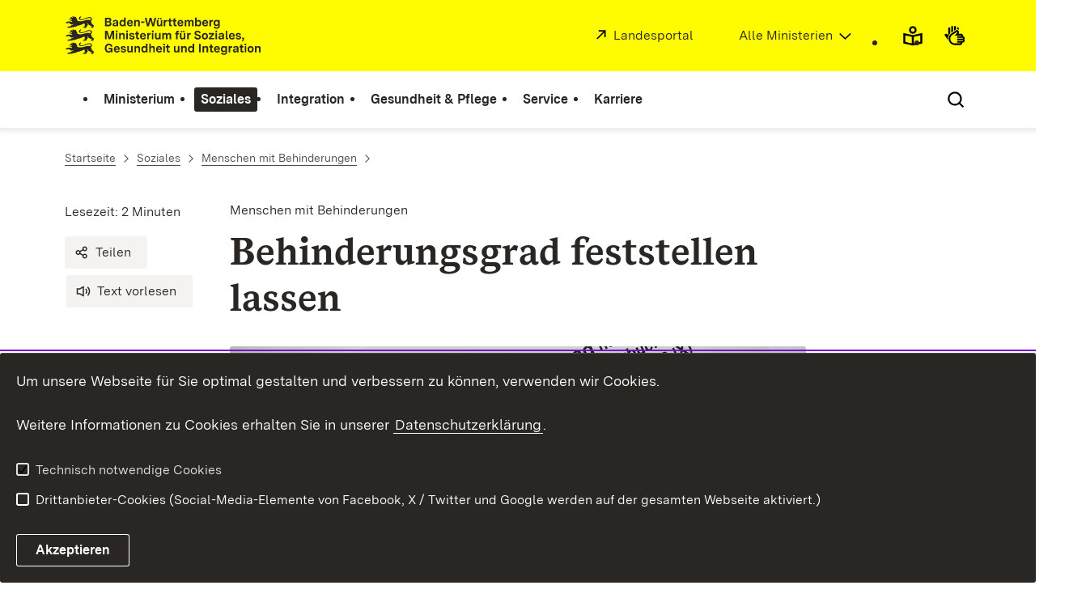

--- FILE ---
content_type: text/html; charset=utf-8
request_url: https://sozialministerium.baden-wuerttemberg.de/de/soziales/menschen-mit-behinderungen/feststellung-der-behinderung/
body_size: 150389
content:
<!DOCTYPE html>
<html lang="de" class="no-js v-m-sm">
<head>

<meta charset="utf-8">
<!-- 
	This website is powered by TYPO3 - inspiring people to share!
	TYPO3 is a free open source Content Management Framework initially created by Kasper Skaarhoj and licensed under GNU/GPL.
	TYPO3 is copyright 1998-2026 of Kasper Skaarhoj. Extensions are copyright of their respective owners.
	Information and contribution at https://typo3.org/
-->

<base href="https://sozialministerium.baden-wuerttemberg.de/">

<title>Feststellung der Behinderung: Ministerium für Soziales, Gesundheit und Integration Baden-Württemberg</title>
<meta http-equiv="x-ua-compatible" content="IE=edge,chrome=1" />
<meta name="generator" content="TYPO3 CMS" />
<meta name="robots" content="INDEX,FOLLOW" />
<meta name="keywords" content="Ministerium für Soziales, Gesundheit und Integration Baden-Württemberg" />
<meta property="og:url" content="https://sozialministerium.baden-wuerttemberg.de/de/soziales/menschen-mit-behinderungen/feststellung-der-behinderung?highlight=gdb%20antrag" />
<meta property="og:type" content="article" />
<meta property="og:site_name" content="Baden-Württemberg.de" />
<meta property="og:title" content="Behinderungsgrad feststellen lassen" />
<meta property="og:image" content="https://sozialministerium.baden-wuerttemberg.de/fileadmin/_processed_/5/1/csm_Erstantrag_Schwerbehindertenausweis_2434x1310_e6499f6d52.jpg,https://sozialministerium.baden-wuerttemberg.de/fileadmin/_processed_/5/1/csm_Erstantrag_Schwerbehindertenausweis_2434x1310_e6499f6d52.jpg,https://sozialministerium.baden-wuerttemberg.de/fileadmin/_processed_/5/1/csm_Erstantrag_Schwerbehindertenausweis_2434x1310_e6499f6d52.jpg,https://sozialministerium.baden-wuerttemberg.de/fileadmin/_processed_/5/1/csm_Erstantrag_Schwerbehindertenausweis_2434x1310_e6499f6d52.jpg" />
<meta name="twitter:card" content="summary" />
<meta name="twitter:site" content="@regierungbw" />
<meta name="twitter:creator" content="@regierungbw" />
<meta name="twitter:domain" content="baden-wuerttemberg.de" />
<meta name="rsm:twitterlead" content="#BadenWürttemberg" />
<meta name="twitter:title" content="Behinderungsgrad feststellen lassen" />
<meta name="twitter:image" content="https://sozialministerium.baden-wuerttemberg.de/fileadmin/_processed_/5/1/csm_Erstantrag_Schwerbehindertenausweis_2434x1310_e6499f6d52.jpg,https://sozialministerium.baden-wuerttemberg.de/fileadmin/_processed_/5/1/csm_Erstantrag_Schwerbehindertenausweis_2434x1310_e6499f6d52.jpg,https://sozialministerium.baden-wuerttemberg.de/fileadmin/_processed_/5/1/csm_Erstantrag_Schwerbehindertenausweis_2434x1310_e6499f6d52.jpg,https://sozialministerium.baden-wuerttemberg.de/fileadmin/_processed_/5/1/csm_Erstantrag_Schwerbehindertenausweis_2434x1310_e6499f6d52.jpg" />


<link rel="stylesheet" href="https://assets.baden-wuerttemberg.de/2024/current/stylesheets/main.css?v=3.1.2" media="all">
<link rel="stylesheet" href="https://assets.baden-wuerttemberg.de/2024/current/stylesheets/print.css?v=3.1.2" media="print">
<style>
/*<![CDATA[*/
<!-- 
/*additionalTSFEInlineStyle*/
	ul.powermail_message.powermail_message_error {
	  list-style: none;
	  color: red;
	  padding: 0;
	  margin: 0;
	}
	ul.powermail_message.powermail_message_error li {
	  color: red;
	  padding: 0;
	  margin: 0;
	}
	.powermail_input.powermail_field_error {
	  border-bottom-color: red!important;
	}
-->
/*]]>*/
</style>





<!-- TYPO3SEARCH_end -->
<meta name="editingPage" content="https://redaktion.baden-wuerttemberg.de/typo3/alt_doc.php?index.php&edit%5Bpages%5D%5B8286%5D=edit"/>
<meta name="viewport" content="width=device-width, initial-scale=1.0">
<meta http-equiv="x-ua-compatible" content="ie=edge">
<style>
	.tx-tantely{
		display:none;
	}
</style>

<script>
	document.documentElement.className = document.documentElement.className.replace(/(\s|^)no-js(\s|$)/, '$1js$2');
	window.bawue2024 = {
		ASSET_BASE_URL: 'https://assets.baden-wuerttemberg.de/2024/current/',
		JS_BASE_URL: 'https://assets.baden-wuerttemberg.de/2024/current/',
		ICON_SPRITE_URL: 'https://assets.baden-wuerttemberg.de/2024/current/media/icons/icons.svg',
		PRIVACY_POLICY_URL: '/de/header-und-footer/datenschutz',
	};
</script>
<script src="https://assets.baden-wuerttemberg.de/2024/current/javascripts/head.js"></script>




<link rel="preload" as="font" type="font/woff2" href="https://assets.baden-wuerttemberg.de/2024/current/fonts/BaWueSansWeb-Regular.woff2" crossorigin>
<link rel="preload" as="font" type="font/woff2" href="https://assets.baden-wuerttemberg.de/2024/current/fonts/BaWueSansWeb-Bold.woff2" crossorigin>
<link rel="preload" as="font" type="font/woff2" href="https://assets.baden-wuerttemberg.de/2024/current/fonts/BaWueSerifWeb-Regular.woff2" crossorigin>
<link rel="preload" as="font" type="font/woff2" href="https://assets.baden-wuerttemberg.de/2024/current/fonts/BaWueSerifWeb-Bold.woff2" crossorigin>
<link rel="apple-touch-icon" sizes="180x180" href="https://assets.baden-wuerttemberg.de/2024/current/media/favicon/apple-touch-icon.png">
<link rel="icon" type="image/png" sizes="32x32" href="https://assets.baden-wuerttemberg.de/2024/current/media/favicon/favicon-32x32.png">
<link rel="icon" type="image/png" sizes="16x16" href="https://assets.baden-wuerttemberg.de/2024/current/media/favicon/favicon-16x16.png">
<link rel="manifest" href="https://assets.baden-wuerttemberg.de/2024/current/media/favicon/site.webmanifest">
<link rel="mask-icon" href="https://assets.baden-wuerttemberg.de/2024/current/media/favicon/safari-pinned-tab.svg" color="#fffc00">
<meta name="msapplication-TileColor" content="#fffc00">
<meta name="theme-color" content="#fffc00">

<!-- TYPO3SEARCH_begin -->


<link rel="canonical" href="https://sozialministerium.baden-wuerttemberg.de/de/soziales/menschen-mit-behinderungen/feststellung-der-behinderung"/>
</head>
<body class="m-sm pagets__interim_page_article page-pid-8286">



<!-- TYPO3SEARCH_end -->

	<!-- BEGIN Matomo -->
	<script>
		var _paq = (window._paq = window._paq || []);
		var aaaextension_is404page = '0';
		var analyticsCookieValue = document.cookie
		.split("; ")
		.find((row) => row.startsWith("bawu-analytics="))
		?.split("=")[1];

		_paq.push(["trackPageView"]);
		_paq.push(["enableLinkTracking"]);

		if (analyticsCookieValue !== "accept") {
			// require user cookie consent before storing any cookies
			// https://developer.matomo.org/guides/tracking-consent
			// "when the user has given consent, you could also avoid calling _paq.push(['requireConsent']) in the first place."
			_paq.push(["requireCookieConsent"]);
			console.info("Matomo cookies disabled until user consent is given.");
		}

		if(aaaextension_is404page == '1') {
			_paq.push(['setDocumentTitle', '404/URL = ' + encodeURIComponent(document.location.pathname+document.location.search) + '/From = ' + encodeURIComponent(document.referrer)]);
		}

		function embedTrackingCode() {
			var u = "https://piwik.baden-wuerttemberg.de/";
			_paq.push(["setTrackerUrl", u + "matomo.php"]);
			_paq.push(["setSiteId", "18"]);
			var d = document,
			g = d.createElement("script"),
			s = d.getElementsByTagName("script")[0];
			g.type = "text/javascript";
			g.async = true;
			g.defer = true;
			g.src = u + "matomo.js";
			s.parentNode.insertBefore(g, s);
		}

		setTimeout(function () {
			embedTrackingCode(); // Die Matomo Tracking Funktion wird ausgeführt
		}, 50); // Die 50 steht für die Millisekunden anzahl in der die Funktion ausgeführt wird (kann man natürlich beliebig anpassen)

		document.addEventListener("cookieAccepted", (e) => {
		if (e?.detail?.analytics !== true) {
			// revoke cookie consent
			_paq.push(["forgetCookieConsentGiven"]);
			console.info("Matomo cookies got disabled.");
		} else {
			_paq.push(["setCookieConsentGiven"]);
			console.info("Matomo cookies got enabled.");
		}
	});
	</script>
	<!-- END Matomo -->

<!-- TYPO3SEARCH_begin -->



<div class="page" id="page">
	

<!-- TYPO3SEARCH_end -->
<a class="skip-link t-dark" href="/de/soziales/menschen-mit-behinderungen/feststellung-der-behinderung?highlight=gdb%20antrag#content">
	<span class="icon-link skip-link__text">
		<span class="icon-link__button">
			<svg class="icon icon--arrow-right icon-link__icon" viewBox="0 0 200 200" aria-hidden="true">
				<use xlink:href="#icon-arrow-right"></use>
			</svg>
		</span>
		<span class="icon-link__text">Zum Inhalt springen</span>
	</span>
</a>

<header class="header">
	<script id="bwHeaderNavigation" type="application/json">
		{"4735":{"order":0,"level":0,"title":"Ministerium","link":"\/de\/ministerium","target":"","active":0,"current":0,"hasChildren":false,"hasSubpages":1,"children":[{"5880":{"order":0,"level":1,"title":"Minister Manne Lucha","link":"\/de\/ministerium\/minister-manne-lucha","target":"","active":0,"current":0,"hasChildren":false,"hasSubpages":0,"children":[]},"18922":{"order":1,"level":1,"title":"Staatssekret\u00e4rin Dr. Ute Leidig","link":"\/de\/ministerium\/staatssekretaerin-dr-ute-leidig","target":"","active":0,"current":0,"hasChildren":false,"hasSubpages":0,"children":[]},"20039":{"order":2,"level":1,"title":"Amtschefin Leonie Dirks","link":"\/de\/ministerium\/amtschefin-leonie-dirks","target":"","active":0,"current":0,"hasChildren":false,"hasSubpages":0,"children":[]}},{"7022":{"order":3,"level":1,"title":"Landes-Behindertenbeauftragte","link":"\/de\/ministerium\/landes-behindertenbeauftragte","target":"","active":0,"current":0,"hasChildren":false,"hasSubpages":0,"children":[]},"6234":{"order":4,"level":1,"title":"B\u00fcrgerreferent","link":"\/de\/ministerium\/buergerreferent","target":"","active":0,"current":0,"hasChildren":false,"hasSubpages":0,"children":[]},"14896":{"order":5,"level":1,"title":"Antidiskriminierungsstelle des Landes Baden-W\u00fcrttemberg","link":"\/de\/ministerium\/lads-baden-wuerttemberg","target":"","active":0,"current":0,"hasChildren":false,"hasSubpages":0,"children":[]}},{"5882":{"order":6,"level":1,"title":"Aufgaben & Organigramm","link":"\/de\/ministerium\/aufgaben-organigramm","target":"","active":0,"current":0,"hasChildren":false,"hasSubpages":0,"children":[]},"6241":{"order":7,"level":1,"title":"Haushalt","link":"\/de\/ministerium\/haushalt","target":"","active":0,"current":0,"hasChildren":false,"hasSubpages":0,"children":[]},"6883":{"order":8,"level":1,"title":"Europa, Internationales","link":"\/de\/ministerium\/europa-internationales","target":"","active":0,"current":0,"hasChildren":false,"hasSubpages":0,"children":[]}},{"6245":{"order":9,"level":1,"title":"Presse","link":"\/de\/service\/presse","target":"","active":0,"current":0,"hasChildren":false,"hasSubpages":1,"children":{"6247":{"order":0,"level":2,"title":"Pressemitteilungen","link":"\/de\/service\/presse\/pressemitteilungen","target":"","active":0,"current":0,"hasChildren":false,"hasSubpages":0,"children":[]},"11865":{"order":1,"level":2,"title":"Pressefotos","link":"\/de\/service\/presse\/pressefotos","target":"","active":0,"current":0,"hasChildren":false,"hasSubpages":0,"children":[]},"6248":{"order":2,"level":2,"title":"Pressekontakt","link":"\/de\/service\/presse\/pressekontakt","target":"","active":0,"current":0,"hasChildren":false,"hasSubpages":0,"children":[]}}},"7900":{"order":10,"level":1,"title":"Familienfreundlicher Arbeitgeber","link":"\/de\/ministerium\/familienfreundlicher-arbeitgeber","target":"","active":0,"current":0,"hasChildren":false,"hasSubpages":0,"children":[]},"5884":{"order":11,"level":1,"title":"Anfahrt und Kontakt","link":"\/de\/ministerium\/anfahrt-und-kontakt","target":"","active":0,"current":0,"hasChildren":false,"hasSubpages":0,"children":[]}}]},"4737":{"order":1,"level":0,"title":"Soziales","link":"\/de\/soziales","target":"","active":1,"current":0,"hasChildren":false,"hasSubpages":1,"children":[{"6430":{"order":12,"level":1,"title":"Familie","link":"\/de\/soziales\/familie","target":"","active":0,"current":0,"hasChildren":false,"hasSubpages":0,"children":[]},"6431":{"order":13,"level":1,"title":"Kinder und Jugendliche","link":"\/de\/soziales\/kinder-und-jugendliche","target":"","active":0,"current":0,"hasChildren":false,"hasSubpages":1,"children":{"31277":{"order":3,"level":2,"title":"Aktionstage Kinder- und Jugendschutz","link":"\/de\/soziales\/kinder-und-jugendliche\/kinder-und-jugendschutz\/aktionstage","target":"","active":0,"current":0,"hasChildren":false,"hasSubpages":0,"children":[]},"14260":{"order":4,"level":2,"title":"Masterplan Jugend","link":"\/de\/soziales\/kinder-und-jugendliche\/masterplan-jugend","target":"","active":0,"current":0,"hasChildren":false,"hasSubpages":0,"children":[]},"15289":{"order":5,"level":2,"title":"Ombudssystem in der Kinder- und Jugendhilfe","link":"\/de\/soziales\/kinder-und-jugendliche\/ombudssystem-in-der-kinder-und-jugendhilfe","target":"","active":0,"current":0,"hasChildren":false,"hasSubpages":0,"children":[]}}},"6432":{"order":14,"level":1,"title":"\u00c4ltere Menschen","link":"\/de\/soziales\/aeltere-menschen","target":"","active":0,"current":0,"hasChildren":false,"hasSubpages":0,"children":[]},"6435":{"order":15,"level":1,"title":"Generationenbeziehungen","link":"\/de\/soziales\/generationenbeziehungen","target":"","active":0,"current":0,"hasChildren":false,"hasSubpages":0,"children":[]},"12886":{"order":16,"level":1,"title":"Quartier 2030","link":"\/de\/soziales\/quartier-2030","target":"","active":0,"current":0,"hasChildren":false,"hasSubpages":0,"children":[]}},{"6633":{"order":17,"level":1,"title":"Leistungen & Unterst\u00fctzung","link":"\/de\/soziales\/leistungen-unterstuetzung","target":"","active":0,"current":0,"hasChildren":false,"hasSubpages":1,"children":{"6635":{"order":6,"level":2,"title":"Soziale Leistungen","link":"\/de\/soziales\/leistungen-unterstuetzung\/soziale-leistungen","target":"","active":0,"current":0,"hasChildren":false,"hasSubpages":0,"children":[]},"6634":{"order":7,"level":2,"title":"Armutsbek\u00e4mpfung","link":"\/de\/soziales\/leistungen-unterstuetzung\/armutsbekaempfung","target":"","active":0,"current":0,"hasChildren":false,"hasSubpages":0,"children":[]},"7903":{"order":8,"level":2,"title":"Opferentsch\u00e4digung","link":"\/de\/soziales\/leistungen-unterstuetzung\/opferentschaedigung","target":"","active":0,"current":0,"hasChildren":false,"hasSubpages":0,"children":[]}}},"6644":{"order":18,"level":1,"title":"Sozialversicherung","link":"\/de\/soziales\/sozialversicherung","target":"","active":0,"current":0,"hasChildren":false,"hasSubpages":1,"children":{"7906":{"order":9,"level":2,"title":"Ausbildung der Sozialversicherungsfachangestellten","link":"\/de\/soziales\/sozialversicherung\/ausbildung-der-sozialversicherungsfachangestellten","target":"","active":0,"current":0,"hasChildren":false,"hasSubpages":0,"children":[]},"6649":{"order":10,"level":2,"title":"Pr\u00fcfungsamt f\u00fcr die Sozialversicherung","link":"\/de\/soziales\/sozialversicherung\/pruefungsamt-fuer-die-sozialversicherung","target":"","active":0,"current":0,"hasChildren":false,"hasSubpages":0,"children":[]},"12831":{"order":11,"level":2,"title":"Aufsicht im Bereich Sozialversicherung","link":"\/de\/soziales\/sozialversicherung\/aufsicht-im-bereich-sozialversicherung","target":"","active":0,"current":0,"hasChildren":false,"hasSubpages":0,"children":[]}}},"6613":{"order":19,"level":1,"title":"Europ\u00e4ischer Sozialfonds Plus (ESF Plus)","link":"\/de\/soziales\/europaeischer-sozialfonds-plus-esf-plus","target":"","active":0,"current":0,"hasChildren":false,"hasSubpages":0,"children":[]},"5890":{"order":20,"level":1,"title":"B\u00fcrgerengagement","link":"\/de\/soziales\/buergerengagement","target":"","active":0,"current":0,"hasChildren":false,"hasSubpages":0,"children":[]}},{"6434":{"order":21,"level":1,"title":"Menschen mit Behinderungen","link":"\/de\/soziales\/menschen-mit-behinderungen","target":"","active":1,"current":0,"hasChildren":false,"hasSubpages":1,"children":{"6457":{"order":12,"level":2,"title":"Inklusion \/ UN-BRK","link":"\/de\/soziales\/menschen-mit-behinderungen\/inklusion-un-brk","target":"","active":0,"current":0,"hasChildren":false,"hasSubpages":1,"children":[]},"7027":{"order":13,"level":2,"title":"F\u00f6rderprogramme","link":"\/de\/soziales\/menschen-mit-behinderungen\/foerderprogramme","target":"","active":0,"current":0,"hasChildren":false,"hasSubpages":1,"children":[]}}},"16395":{"order":22,"level":1,"title":"Bundesteilhabegesetz","link":"\/de\/soziales\/bundesteilhabegesetz","target":"","active":0,"current":0,"hasChildren":false,"hasSubpages":0,"children":[]},"7026":{"order":23,"level":1,"title":"Landes-Behindertenbeauftragte","link":"\/de\/ministerium\/landes-behindertenbeauftragte","target":"","active":0,"current":0,"hasChildren":false,"hasSubpages":0,"children":[]},"12988":{"order":24,"level":1,"title":"Koordinierungsstelle Gesundheitliche Chancengleichheit BW","link":"\/de\/gesundheit-pflege\/koordinierungsstelle-gesundheitliche-chancengleichheit-baden-wuerttemberg","target":"","active":0,"current":0,"hasChildren":false,"hasSubpages":0,"children":[]}},{"6436":{"order":25,"level":1,"title":"Gleiche Chancen f\u00fcr Frauen und M\u00e4nner","link":"\/de\/soziales\/gleiche-chancen-fuer-frauen-und-maenner","target":"","active":0,"current":0,"hasChildren":false,"hasSubpages":0,"children":[]},"6490":{"order":26,"level":1,"title":"Akzeptanz & gleiche Rechte","link":"\/de\/soziales\/akzeptanz-gleiche-rechte","target":"","active":0,"current":0,"hasChildren":false,"hasSubpages":0,"children":[]},"8044":{"order":27,"level":1,"title":"Gegen Gewalt an Frauen","link":"\/de\/soziales\/gegen-gewalt-an-frauen","target":"","active":0,"current":0,"hasChildren":false,"hasSubpages":0,"children":[]},"14437":{"order":28,"level":1,"title":"Gegen Gewalt an M\u00e4nnern","link":"\/de\/soziales\/gegen-gewalt-an-maennern","target":"","active":0,"current":0,"hasChildren":false,"hasSubpages":0,"children":[]},"16100":{"order":29,"level":1,"title":"Themen A-Z","link":"\/de\/themen-a-z","target":"","active":0,"current":0,"hasChildren":false,"hasSubpages":0,"children":[]}}]},"12029":{"order":2,"level":0,"title":"Integration","link":"\/de\/integration","target":"","active":0,"current":0,"hasChildren":false,"hasSubpages":1,"children":[{"11919":{"order":30,"level":1,"title":"Interkulturelle \u00d6ffnung","link":"\/de\/integration\/interkulturelle-oeffnung","target":"","active":0,"current":0,"hasChildren":false,"hasSubpages":0,"children":[]},"11934":{"order":31,"level":1,"title":"Erwerbsleben","link":"\/de\/integration\/erwerbsleben","target":"","active":0,"current":0,"hasChildren":false,"hasSubpages":0,"children":[]},"26639":{"order":32,"level":1,"title":"Empowerment von Frauen mit Zuwanderungsgeschichte","link":"\/de\/integration\/empowerment-von-frauen-mit-zuwanderungsgeschichte","target":"","active":0,"current":0,"hasChildren":false,"hasSubpages":0,"children":[]},"11951":{"order":33,"level":1,"title":"Landessprachf\u00f6rderprogramm \u201eVwV Deutsch\u201c","link":"\/de\/integration\/sprachfoerderprogramm-vwv-deutsch","target":"","active":0,"current":0,"hasChildren":false,"hasSubpages":0,"children":[]},"12016":{"order":34,"level":1,"title":"Anonymisiertes Bewerbungsverfahren","link":"\/de\/integration\/anonymisiertes-bewerbungsverfahren","target":"","active":0,"current":0,"hasChildren":false,"hasSubpages":0,"children":[]},"11950":{"order":35,"level":1,"title":"Charta der Vielfalt","link":"\/de\/integration\/charta-der-vielfalt","target":"","active":0,"current":0,"hasChildren":false,"hasSubpages":0,"children":[]}},{"13031":{"order":36,"level":1,"title":"Pakt f\u00fcr Integration","link":"\/de\/integration\/pakt-fuer-integration","target":"","active":0,"current":0,"hasChildren":false,"hasSubpages":0,"children":[]},"11907":{"order":37,"level":1,"title":"F\u00f6rderung der Integration auf kommunaler Ebene","link":"\/de\/integration\/foerderung-der-integration-auf-kommunaler-ebene","target":"","active":0,"current":0,"hasChildren":false,"hasSubpages":0,"children":[]},"19787":{"order":38,"level":1,"title":"Netzwerk Integration BW","link":"\/de\/integration\/netzwerk-integration-bw","target":"","active":0,"current":0,"hasChildren":false,"hasSubpages":0,"children":[]},"12210":{"order":39,"level":1,"title":"Integrationsbeauftragte","link":"\/de\/service\/integrationsbeauftragte","target":"","active":0,"current":0,"hasChildren":false,"hasSubpages":0,"children":[]},"14352":{"order":40,"level":1,"title":"Landesbeirat f\u00fcr Integration","link":"\/de\/integration\/landesbeirat-fuer-integration","target":"","active":0,"current":0,"hasChildren":false,"hasSubpages":0,"children":[]},"14056":{"order":41,"level":1,"title":"Runder Tisch der Religionen","link":"\/de\/integration\/runder-tisch-der-religionen","target":"","active":0,"current":0,"hasChildren":false,"hasSubpages":0,"children":[]},"15088":{"order":42,"level":1,"title":"Integrationspreis des Landes","link":"\/de\/integration\/integrationspreis-des-landes","target":"","active":0,"current":0,"hasChildren":false,"hasSubpages":0,"children":[]},"12015":{"order":43,"level":1,"title":"Integrationsministerkonferenz","link":"\/de\/integration\/integrationsministerkonferenz","target":"","active":0,"current":0,"hasChildren":false,"hasSubpages":0,"children":[]}},{"12014":{"order":44,"level":1,"title":"Bek\u00e4mpfung von Rassismus","link":"\/de\/integration\/bekaempfung-von-rassismus-und-fremdenfeindlichkeit","target":"","active":0,"current":0,"hasChildren":false,"hasSubpages":0,"children":[]},"11918":{"order":45,"level":1,"title":"Bek\u00e4mpfung von Zwangsverheiratung","link":"\/de\/integration\/bekaempfung-von-zwangsverheiratung","target":"","active":0,"current":0,"hasChildren":false,"hasSubpages":0,"children":[]},"11953":{"order":46,"level":1,"title":"Partizipations- und Integrationsgesetz","link":"\/de\/integration\/partizipations-und-integrationsgesetz","target":"","active":0,"current":0,"hasChildren":false,"hasSubpages":0,"children":[]},"11940":{"order":47,"level":1,"title":"Teilhabe und Migrantenselbstorganisationen","link":"\/de\/integration\/teilhabe-und-migrantenselbstorganisationen","target":"","active":0,"current":0,"hasChildren":false,"hasSubpages":0,"children":[]},"14769":{"order":48,"level":1,"title":"Eckpunkte f\u00fcr ein Einwanderungsgesetz","link":"\/de\/integration\/eckpunkte-fuer-ein-einwanderungsgesetz","target":"","active":0,"current":0,"hasChildren":false,"hasSubpages":0,"children":[]}},{"11943":{"order":49,"level":1,"title":"Forschung und Wissenschaft","link":"\/de\/integration\/forschung-und-wissenschaft","target":"","active":0,"current":0,"hasChildren":false,"hasSubpages":0,"children":[]},"12183":{"order":50,"level":1,"title":"Hilfreiche Links und Apps","link":"\/de\/integration\/hilfreiche-links-und-apps","target":"","active":0,"current":0,"hasChildren":false,"hasSubpages":0,"children":[]},"15116":{"order":51,"level":1,"title":"Antidiskriminierungsstelle des Landes Baden-W\u00fcrttemberg","link":"\/de\/ministerium\/lads-baden-wuerttemberg","target":"","active":0,"current":0,"hasChildren":false,"hasSubpages":0,"children":[]},"16101":{"order":52,"level":1,"title":"Themen A-Z","link":"\/de\/themen-a-z","target":"","active":0,"current":0,"hasChildren":false,"hasSubpages":0,"children":[]},"20605":{"order":53,"level":1,"title":"F\u00f6rderprogramme im Integrationsbereich","link":"\/de\/integration\/foerderprogramme-im-integrationsbereich","target":"","active":0,"current":0,"hasChildren":false,"hasSubpages":0,"children":[]}}]},"4736":{"order":3,"level":0,"title":"Gesundheit & Pflege","link":"\/de\/startseite\/gesundheit-pflege","target":"","active":0,"current":0,"hasChildren":false,"hasSubpages":1,"children":[{"5889":{"order":54,"level":1,"title":"Medizinische Versorgung","link":"\/de\/gesundheit-pflege\/medizinische-versorgung","target":"","active":0,"current":0,"hasChildren":false,"hasSubpages":1,"children":{"14478":{"order":14,"level":2,"title":"Sektoren\u00fcbergreifende Versorgung","link":"\/de\/gesundheit-pflege\/medizinische-versorgung\/sektorenuebergreifende-versorgung","target":"","active":0,"current":0,"hasChildren":false,"hasSubpages":0,"children":[]},"6372":{"order":15,"level":2,"title":"Haus- und Land\u00e4rzte","link":"\/de\/gesundheit-pflege\/medizinische-versorgung\/haus-und-landaerzte","target":"","active":0,"current":0,"hasChildren":false,"hasSubpages":0,"children":[]},"18009":{"order":16,"level":2,"title":"Landarztquote","link":"\/de\/gesundheit-pflege\/medizinische-versorgung\/landarztquote","target":"","active":0,"current":0,"hasChildren":false,"hasSubpages":0,"children":[]},"6371":{"order":17,"level":2,"title":"Psychiatrische Versorgung","link":"\/de\/gesundheit-pflege\/medizinische-versorgung\/psychiatrische-versorgung","target":"","active":0,"current":0,"hasChildren":false,"hasSubpages":0,"children":[]},"7034":{"order":18,"level":2,"title":"Zentren f\u00fcr Psychiatrie\/Ma\u00dfregelvollzug","link":"\/de\/gesundheit-pflege\/medizinische-versorgung\/zentren-fuer-psychiatrie\/massregelvollzug","target":"","active":0,"current":0,"hasChildren":false,"hasSubpages":0,"children":[]},"6373":{"order":19,"level":2,"title":"Schmerzversorgung","link":"\/de\/gesundheit-pflege\/medizinische-versorgung\/schmerzversorgung","target":"","active":0,"current":0,"hasChildren":false,"hasSubpages":0,"children":[]},"6375":{"order":20,"level":2,"title":"Hospiz- und Palliativversorgung","link":"\/de\/gesundheit-pflege\/medizinische-versorgung\/palliativ-und-hospizversorgung","target":"","active":0,"current":0,"hasChildren":false,"hasSubpages":0,"children":[]},"6374":{"order":21,"level":2,"title":"Onkologische Versorgung","link":"\/de\/gesundheit-pflege\/medizinische-versorgung\/onkologische-versorgung","target":"","active":0,"current":0,"hasChildren":false,"hasSubpages":0,"children":[]}}},"6788":{"order":55,"level":1,"title":"Digitalisierung in Medizin und Pflege","link":"\/de\/gesundheit-pflege\/digitalisierung-in-medizin-und-pflege","target":"","active":0,"current":0,"hasChildren":false,"hasSubpages":0,"children":[]},"6265":{"order":56,"level":1,"title":"Krankenh\u00e4user","link":"\/de\/gesundheit-pflege\/krankenhaeuser","target":"","active":0,"current":0,"hasChildren":false,"hasSubpages":0,"children":[]},"27854":{"order":57,"level":1,"title":"Gesundheit rund um die Geburt","link":"\/de\/startseite\/gesundheit-pflege\/gesundheit-rund-um-die-geburt","target":"","active":0,"current":0,"hasChildren":false,"hasSubpages":0,"children":[]}},{"6273":{"order":58,"level":1,"title":"Pflege","link":"\/de\/gesundheit-pflege\/pflege","target":"","active":0,"current":0,"hasChildren":false,"hasSubpages":1,"children":{"14952":{"order":22,"level":2,"title":"Aktionsb\u00fcndnis Kurzzeitpflege","link":"\/de\/gesundheit-pflege\/pflege\/aktionsbuendnis-kurzzeitpflege","target":"","active":0,"current":0,"hasChildren":false,"hasSubpages":0,"children":[]},"21593":{"order":23,"level":2,"title":"Ideenwettbewerb","link":"\/de\/gesundheit-pflege\/pflege\/wettbewerb","target":"","active":0,"current":0,"hasChildren":false,"hasSubpages":0,"children":[]},"6400":{"order":24,"level":2,"title":"Wohnen im Alter","link":"\/de\/gesundheit-pflege\/pflege\/pflegeinfrastruktur","target":"","active":0,"current":0,"hasChildren":false,"hasSubpages":1,"children":[]},"6402":{"order":25,"level":2,"title":"Unterst\u00fctzende Technik im Alltag","link":"\/de\/gesundheit-pflege\/pflege\/unterstuetzende-technik-im-alltag","target":"","active":0,"current":0,"hasChildren":false,"hasSubpages":0,"children":[]},"6399":{"order":26,"level":2,"title":"Ehrenamt und Selbsthilfe","link":"\/de\/gesundheit-pflege\/pflege\/ehrenamt-und-selbsthilfe","target":"","active":0,"current":0,"hasChildren":false,"hasSubpages":0,"children":[]}}},"6271":{"order":59,"level":1,"title":"Gesundheits- und Pflegeberufe","link":"\/de\/gesundheit-pflege\/gesundheits-und-pflegeberufe","target":"","active":0,"current":0,"hasChildren":false,"hasSubpages":1,"children":{"15303":{"order":27,"level":2,"title":"Pflegeberufereform","link":"\/de\/gesundheit-pflege\/gesundheits-und-pflegeberufe\/pflegeberufereform","target":"","active":0,"current":0,"hasChildren":false,"hasSubpages":0,"children":[]},"13917":{"order":28,"level":2,"title":"Pflegekammer in Baden-W\u00fcrttemberg","link":"\/de\/gesundheit-pflege\/pflege\/pflegekammer-in-baden-wuerttemberg","target":"","active":0,"current":0,"hasChildren":false,"hasSubpages":0,"children":[]}}},"7023":{"order":60,"level":1,"title":"Kranken- und Pflegeversicherung","link":"\/de\/gesundheit-pflege\/kranken-und-pflegeversicherung","target":"","active":0,"current":0,"hasChildren":false,"hasSubpages":0,"children":[]}},{"6270":{"order":61,"level":1,"title":"Gesundheitsschutz","link":"\/de\/gesundheit-pflege\/gesundheitsschutz","target":"","active":0,"current":0,"hasChildren":false,"hasSubpages":1,"children":{"29335":{"order":29,"level":2,"title":"Klimawandel und Gesundheit","link":"\/de\/gesundheit-pflege\/gesundheitsschutz\/klimawandel-und-gesundheit","target":"","active":0,"current":0,"hasChildren":false,"hasSubpages":0,"children":[]},"16712":{"order":30,"level":2,"title":"Informationen zum Coronavirus","link":"\/de\/startseite\/gesundheit-pflege\/gesundheitsschutz\/infektionsschutz-hygiene\/informationen-zu-coronavirus","target":"","active":0,"current":0,"hasChildren":false,"hasSubpages":0,"children":[]},"20662":{"order":31,"level":2,"title":"Informationen zum Affenpockenvirus","link":"\/de\/gesundheit-pflege\/gesundheitsschutz\/infektionsschutz-hygiene\/affenpocken","target":"","active":0,"current":0,"hasChildren":false,"hasSubpages":0,"children":[]},"6393":{"order":32,"level":2,"title":"Arzneimittel- und Medizinproduktesicherheit","link":"\/de\/gesundheit-pflege\/gesundheitsschutz\/arzneimittel-und-medizinproduktesicherheit","target":"","active":0,"current":0,"hasChildren":false,"hasSubpages":0,"children":[]},"7921":{"order":33,"level":2,"title":"Impfen","link":"\/de\/gesundheit-pflege\/gesundheitsschutz\/impfen","target":"","active":0,"current":0,"hasChildren":false,"hasSubpages":0,"children":[]},"6392":{"order":34,"level":2,"title":"Umwelt und Gesundheit","link":"\/de\/gesundheit-pflege\/gesundheitsschutz\/umwelt-und-gesundheit","target":"","active":0,"current":0,"hasChildren":false,"hasSubpages":0,"children":[]},"13288":{"order":35,"level":2,"title":"Informationen zu PFC","link":"\/de\/gesundheit-pflege\/gesundheitsschutz\/was-sind-pfc","target":"","active":0,"current":0,"hasChildren":false,"hasSubpages":0,"children":[]},"12999":{"order":36,"level":2,"title":"Feinstaub und Luftreinhaltung","link":"\/de\/gesundheit-pflege\/gesundheitsschutz\/feinstaub-und-luftreinhaltung","target":"","active":0,"current":0,"hasChildren":false,"hasSubpages":0,"children":[]}}},"6391":{"order":62,"level":1,"title":"\u00d6ffentlicher Gesundheitsdienst","link":"\/de\/gesundheit-pflege\/oeffentlicher-gesundheitsdienst","target":"","active":0,"current":0,"hasChildren":false,"hasSubpages":0,"children":[]},"6785":{"order":63,"level":1,"title":"Gesundheitsf\u00f6rderung und Pr\u00e4vention","link":"\/de\/gesundheit-pflege\/gesundheitsfoerderung-und-praevention","target":"","active":0,"current":0,"hasChildren":false,"hasSubpages":0,"children":[]}},{"6269":{"order":64,"level":1,"title":"Medizinethik","link":"\/de\/gesundheit-pflege\/medizinethik","target":"","active":0,"current":0,"hasChildren":false,"hasSubpages":1,"children":{"6387":{"order":37,"level":2,"title":"Organspende","link":"\/de\/gesundheit-pflege\/medizinethik\/organspende","target":"","active":0,"current":0,"hasChildren":false,"hasSubpages":0,"children":[]},"7922":{"order":38,"level":2,"title":"Bestattungswesen","link":"\/de\/gesundheit-pflege\/medizinethik\/bestattungswesen","target":"","active":0,"current":0,"hasChildren":false,"hasSubpages":0,"children":[]}}},"6274":{"order":65,"level":1,"title":"Sucht","link":"\/de\/gesundheit-pflege\/sucht","target":"","active":0,"current":0,"hasChildren":false,"hasSubpages":0,"children":[]},"6275":{"order":66,"level":1,"title":"Selbsthilfe und Beratungsangebote","link":"\/de\/gesundheit-pflege\/selbsthilfe-und-beratungsangebote","target":"","active":0,"current":0,"hasChildren":false,"hasSubpages":0,"children":[]},"20052":{"order":67,"level":1,"title":"Koordinierungsstelle Gesundheitliche Chancengleichheit BW","link":"\/de\/gesundheit-pflege\/koordinierungsstelle-gesundheitliche-chancengleichheit-baden-wuerttemberg","target":"","active":0,"current":0,"hasChildren":false,"hasSubpages":0,"children":[]},"16987":{"order":68,"level":1,"title":"Forum Gesundheitsstandort Baden-W\u00fcrttemberg","link":"\/de\/gesundheit-pflege\/forum-gesundheitsstandort-baden-wuerttemberg","target":"","active":0,"current":0,"hasChildren":false,"hasSubpages":0,"children":[]},"5885":{"order":69,"level":1,"title":"Zukunftsplan Gesundheit","link":"\/de\/gesundheit-pflege\/zukunftsplan-gesundheit","target":"","active":0,"current":0,"hasChildren":false,"hasSubpages":0,"children":[]},"16102":{"order":70,"level":1,"title":"Themen A-Z","link":"\/de\/themen-a-z","target":"","active":0,"current":0,"hasChildren":false,"hasSubpages":0,"children":[]}}]},"4625":{"order":4,"level":0,"title":"Service","link":"\/de\/service","target":"","active":0,"current":0,"hasChildren":false,"hasSubpages":1,"children":[{"4634":{"order":71,"level":1,"title":"Presse","link":"\/de\/service\/presse","target":"","active":0,"current":0,"hasChildren":false,"hasSubpages":1,"children":{"4636":{"order":39,"level":2,"title":"Pressemitteilungen","link":"\/de\/service\/presse\/pressemitteilungen","target":"","active":0,"current":0,"hasChildren":false,"hasSubpages":0,"children":[]},"11817":{"order":40,"level":2,"title":"Pressefotos","link":"\/de\/service\/presse\/pressefotos","target":"","active":0,"current":0,"hasChildren":false,"hasSubpages":0,"children":[]},"6727":{"order":41,"level":2,"title":"Pressekontakt","link":"\/de\/service\/presse\/pressekontakt","target":"","active":0,"current":0,"hasChildren":false,"hasSubpages":0,"children":[]}}},"18452":{"order":72,"level":1,"title":"B\u00fcrgerreferent","link":"\/de\/ministerium\/buergerreferent","target":"","active":0,"current":0,"hasChildren":false,"hasSubpages":0,"children":[]}},{"4629":{"order":73,"level":1,"title":"Publikationen","link":"\/de\/service\/publikationen","target":"","active":0,"current":0,"hasChildren":false,"hasSubpages":0,"children":[]},"14873":{"order":74,"level":1,"title":"GesellschaftsReport BW","link":"\/de\/service\/gesellschaftsreport-bw","target":"","active":0,"current":0,"hasChildren":false,"hasSubpages":0,"children":[]},"4633":{"order":75,"level":1,"title":"Mediathek","link":"\/de\/service\/mediathek","target":"","active":0,"current":0,"hasChildren":false,"hasSubpages":0,"children":[]},"4740":{"order":76,"level":1,"title":"Veranstaltungen","link":"\/de\/service\/veranstaltungen","target":"","active":0,"current":0,"hasChildren":false,"hasSubpages":0,"children":[]},"16717":{"order":77,"level":1,"title":"RSS","link":"\/de\/service\/rss","target":"","active":0,"current":0,"hasChildren":false,"hasSubpages":0,"children":[]}},{"6729":{"order":78,"level":1,"title":"F\u00f6rderaufrufe und Vergabever\u00f6ffentlichungen","link":"\/de\/service\/foerderaufrufe","target":"","active":0,"current":0,"hasChildren":false,"hasSubpages":0,"children":[]},"11954":{"order":79,"level":1,"title":"Integrationsbeauftragte","link":"\/de\/service\/integrationsbeauftragte","target":"","active":0,"current":0,"hasChildren":false,"hasSubpages":0,"children":[]},"20188":{"order":80,"level":1,"title":"Informationen zur Ukraine-Krise","link":"\/de\/service\/informationen-zur-ukraine-krise","target":"","active":0,"current":0,"hasChildren":false,"hasSubpages":0,"children":[]}},{"23037":{"order":81,"level":1,"title":"Bekanntmachungen","link":"\/de\/service\/bekanntmachungen","target":"","active":0,"current":0,"hasChildren":false,"hasSubpages":0,"children":[]},"6736":{"order":82,"level":1,"title":"Aktuell diskutierte Gesetzesentw\u00fcrfe","link":"\/de\/service\/aktuell-diskutierte-gesetzesentwuerfe","target":"","active":0,"current":0,"hasChildren":false,"hasSubpages":0,"children":[]},"10510":{"order":83,"level":1,"title":"Landesinformationsfreiheitsgesetz","link":"\/de\/service\/landesinformationsfreiheitsgesetz","target":"","active":0,"current":0,"hasChildren":false,"hasSubpages":0,"children":[]},"4626":{"order":84,"level":1,"title":"Kontaktformular","link":"\/de\/service\/kontaktformular","target":"","active":0,"current":0,"hasChildren":false,"hasSubpages":0,"children":[]}}]},"28491":{"order":5,"level":0,"title":"Karriere","link":"\/de\/karriere","target":"","active":0,"current":0,"hasChildren":false,"hasSubpages":1,"children":[{"28492":{"order":85,"level":1,"title":"Das Sozialministerium als Arbeitgeber","link":"\/de\/karriere\/das-sozialministerium-als-arbeitgeber","target":"","active":0,"current":0,"hasChildren":false,"hasSubpages":0,"children":[]},"29938":{"order":86,"level":1,"title":"Stellenangebote Sozialministerium","link":"\/de\/karriere\/stellenangebote-sozialministerium","target":"","active":0,"current":0,"hasChildren":false,"hasSubpages":0,"children":[]},"28588":{"order":87,"level":1,"title":"Stellenangebote \u00d6ffentlicher Gesundheitsdienst (\u00d6GD)","link":"\/de\/karriere\/stellenangebote-oegd","target":"","active":0,"current":0,"hasChildren":false,"hasSubpages":0,"children":[]},"35096":{"order":88,"level":1,"title":"Unser Bewerbungsprozess","link":"\/de\/karriere\/bewerbungsprozess","target":"","active":0,"current":0,"hasChildren":false,"hasSubpages":0,"children":[]},"35100":{"order":89,"level":1,"title":"Fortbildung","link":"\/de\/karriere\/fortbildung","target":"","active":0,"current":0,"hasChildren":false,"hasSubpages":0,"children":[]},"35098":{"order":90,"level":1,"title":"Praktika und Referendariat","link":"\/de\/karriere\/praktika-und-referendariat","target":"","active":0,"current":0,"hasChildren":false,"hasSubpages":0,"children":[]}}]}}
	</script>

	<div class="header__accent">

		<div class="header__container">
			<div class="header__logo">
				<a class="logo" href="/">
					<span class="sr-only u-hidden-visually">Link zur Startseite</span>
					<img class="logo__image"
						 src="https://assets.baden-wuerttemberg.de/2024/current/media/images/logos/logo-m-sm_de.svg"
						 alt="Logo von Ministerium für Soziales, Gesundheit und Integration Baden-Württemberg" />
				</a>
			</div>

			<div class="header__external">

				
						<a class="icon-link" target="_blank" rel="noopener noreferrer" href="https://www.baden-wuerttemberg.de/de/startseite">
						<span class="icon-link__button">
							<svg class="icon icon--external icon-link__icon" viewBox="0 0 200 200" aria-hidden="true">
								<use xlink:href="#icon-external"></use>
							</svg>
						</span>
							<span class="icon-link__text">Landesportal</span>
						</a>
					
			</div>

			
				<div class="header__ministry">
					<div class="link-dropdown">
						<a class="icon-link icon-link--right link-dropdown__trigger link-dropdown__trigger--text link-dropdown__trigger--ministry"
						   href="https://www.baden-wuerttemberg.de/de/regierung/ministerien"
						   aria-controls="link-dropdown-content--ministry"
						   aria-label="Ministerien Liste öffnen">
								<span class="icon-link__button">
									<svg class="icon icon--arrow-down icon-link__icon" viewBox="0 0 200 200" aria-hidden="true">
										<use xlink:href="#icon-arrow-down"></use>
									</svg>
								</span>
							<span class="icon-link__text">Alle Ministerien</span>
						</a>
						<div class="dropdown-menu link-dropdown__content link-dropdown__content--ministry"
							 id="link-dropdown-content--ministry"
							 role="listbox"
							 aria-label="Auswahlliste: Ministerien">
							<ul class="dropdown-menu__list">
								<li class="dropdown-menu__item"><a href="https://stm.baden-wuerttemberg.de" class="dropdown-menu__link" target="_blank" id="min-66"><span class="dropdown-menu__text">Staatsministerium</span></a></li><li class="dropdown-menu__item"><a href="https://im.baden-wuerttemberg.de" class="dropdown-menu__link" target="_blank" id="min-70"><span class="dropdown-menu__text">Ministerium des Inneren, für Digitalisierung und Kommunen</span></a></li><li class="dropdown-menu__item"><a href="https://fm.baden-wuerttemberg.de" class="dropdown-menu__link" target="_blank" id="min-67"><span class="dropdown-menu__text">Ministerium für Finanzen</span></a></li><li class="dropdown-menu__item"><a href="https://km.baden-wuerttemberg.de/" class="dropdown-menu__link" target="_blank" id="min-68"><span class="dropdown-menu__text">Ministerium für Kultus, Jugend und Sport</span></a></li><li class="dropdown-menu__item"><a href="https://mwk.baden-wuerttemberg.de" class="dropdown-menu__link" target="_blank" id="min-69"><span class="dropdown-menu__text">Ministerium für Wissenschaft, Forschung und Kunst</span></a></li><li class="dropdown-menu__item"><a href="https://um.baden-wuerttemberg.de" class="dropdown-menu__link" target="_blank" id="min-71"><span class="dropdown-menu__text">Ministerium für Umwelt, Klima und Energiewirtschaft</span></a></li><li class="dropdown-menu__item"><a href="https://wm.baden-wuerttemberg.de" class="dropdown-menu__link" target="_blank" id="min-11737"><span class="dropdown-menu__text">Ministerium für Wirtschaft, Arbeit und Tourismus</span></a></li><li class="dropdown-menu__item"><a href="https://sozialministerium.baden-wuerttemberg.de" class="dropdown-menu__link" target="_blank" id="min-72"><span class="dropdown-menu__text">Ministerium für Soziales, Gesundheit und Integration</span></a></li><li class="dropdown-menu__item"><a href="https://jum.baden-wuerttemberg.de" class="dropdown-menu__link" target="_blank" id="min-5561"><span class="dropdown-menu__text">Ministerium der Justiz und für Migration</span></a></li><li class="dropdown-menu__item"><a href="https://vm.baden-wuerttemberg.de/" class="dropdown-menu__link" target="_blank" id="min-75"><span class="dropdown-menu__text">Ministerium für Verkehr</span></a></li><li class="dropdown-menu__item"><a href="https://mlr.baden-wuerttemberg.de" class="dropdown-menu__link" target="_blank" id="min-73"><span class="dropdown-menu__text">Ministerium für Ernährung, Ländlichen Raum und Verbraucherschutz</span></a></li><li class="dropdown-menu__item"><a href="https://mlw.baden-wuerttemberg.de/" class="dropdown-menu__link" target="_blank" id="min-18760"><span class="dropdown-menu__text">Ministerium für Landesentwicklung und Wohnen</span></a></li>
							</ul>
						</div>
					</div>
				</div>
			

			<nav class="header__mikronav" aria-label="Barrierefreiheit und Sprachen">
				<ul class="header__mikronav-list">
					
					
						
							
						
					
					
						
							
						
					

					

					
						<li class="header__meta header__meta--mobile">
							<div class="link-dropdown">
								<a class="link-dropdown__trigger link-dropdown__trigger--icon js-tooltip link-dropdown__trigger--accessability"
									href="/de/header-und-footer/inhaltsuebersicht#sitemap--fallback-accessability"
									aria-controls="link-dropdown-content--accessability"
									aria-labelledby="link-dropdown-label--accessability">
									<svg class="icon icon--accessability link-dropdown__icon" viewBox="0 0 200 200" aria-hidden="true">
										<use xlink:href="#icon-accessability"></use>
									</svg>
									<svg class="icon icon--accessability-fill link-dropdown__icon link-dropdown__icon--filled" viewBox="0 0 200 200" aria-hidden="true">
										<use xlink:href="#icon-accessability-fill"></use>
									</svg>
									<span class="link-dropdown__trigger-text" hidden id="link-dropdown-label--accessability">Links Barrierefreiheit</span>
									<span class="link-dropdown__tooltip" id="link-dropdown__tooltip--accessability">
										Barrierefreiheit
									</span>
								</a>

								<div class="dropdown-menu link-dropdown__content link-dropdown__content--accessability"
									 id="link-dropdown-content--accessability"
									 role="listbox"
									 aria-label="Links Barriefreiheit Auswahlliste">
											<span class="dropdown__label u-hidden-visually">
												Funktionen für barrierefreien Zugriff</span>
									<ul class="dropdown-menu__list">
										
											
												<li class="dropdown-menu__item">
													<a class="dropdown-menu__link" id="easy-read" href="/de/header-und-footer/leichte-sprache">
														<span class="dropdown-menu__text">Leichte Sprache</span>
													</a>
												</li>
											
										
										
											
												<li class="dropdown-menu__item">
													<a class="dropdown-menu__link" id="sign-language" href="/de/header-und-footer/gebaerdensprache">
														<span class="dropdown-menu__text">Gebärdensprache</span>
													</a>
												</li>
											
										
									</ul>
								</div>

							</div>
						</li>
					

					

					
					

					

						
							

								<li class="header__meta header__meta--desktop ">
									<a aria-labelledby="header-icon-label--easy-read" data-template="header-icon-tooltip--easy-read" class="header__icon js-tooltip" href="/de/header-und-footer/leichte-sprache">
										<svg class="icon icon--easy-read header__svg" viewBox="0 0 200 200" aria-hidden="true">
											<use xlink:href="#icon-easy-read"></use>
										</svg>
										<svg class="icon icon--easy-read-fill header__svg header__svg--filled" viewBox="0 0 200 200"
											 aria-hidden="true">
											<use xlink:href="#icon-easy-read-fill"></use>
										</svg>
										<span class="header__icon-text" hidden
											  id="header-icon-label--easy-read">Leichte Sprache</span>
										<span class="tooltip__content" id="header-icon-tooltip--easy-read">Leichte Sprache</span>
									</a>
								</li>
							
						
						
							
								<li class="header__meta header__meta--desktop ">
									<a aria-labelledby="header-icon-label--sign-language" data-template="header-icon-tooltip--sign-language" class="header__icon js-tooltip" href="/de/header-und-footer/gebaerdensprache">
										<svg class="icon icon--sign-language header__svg" viewBox="0 0 200 200" aria-hidden="true">
											<use xlink:href="#icon-sign-language"></use>
										</svg>
										<svg class="icon icon--sign-language-fill header__svg header__svg--filled" viewBox="0 0 200 200"
											 aria-hidden="true">
											<use xlink:href="#icon-sign-language-fill"></use>
										</svg>
										<span class="header__icon-text" hidden
											  id="header-icon-label--sign-language">Gebärdensprache</span>
										<span class="tooltip__content" id="header-icon-tooltip--sign-language">Gebärdensprache</span>
									</a>
								</li>
							
						
					

					

					<li class="header__service">
						<ul>
							
							<li class="header__search">
								<a class="header__icon js-tooltip"
										href="/de/system/suchergebnisseite"
										aria-labelledby="header-icon-label--search-1"
										data-template="header-icon-tooltip--search-1"
										data-suggest-url="/de/system/suchergebnisseite?type=7384"
										data-url="/de/system/suchergebnisseite"
										data-suggest="">
									<svg class="icon icon--search header__svg" viewBox="0 0 200 200" aria-hidden="true">
										<use xlink:href="#icon-search"></use>
									</svg>
									<span class="header__icon-text" hidden id="header-icon-label--search-1">Suche</span>
									<span class="tooltip__content" id="header-icon-tooltip--search-1">Suche</span>
								</a>
							</li>
							<li class="header__burger">
								<a class="header__icon js-tooltip"
								   href="/de/header-und-footer/inhaltsuebersicht"
								   aria-labelledby="header-icon-label--burger-2"
								   data-template="header-icon-tooltip--burger-2">
									<svg class="icon icon--burger-menu header__svg" viewBox="0 0 200 200" aria-hidden="true">
										<use xlink:href="#icon-burger-menu"></use>
									</svg><span class="header__icon-text" hidden id="header-icon-label--burger-2">Menü</span>
									<span class="tooltip__content" id="header-icon-tooltip--burger-2">Menü</span>
								</a>
							</li>
						</ul>
					</li>

				</ul>
			</nav>
		</div>
	</div>

	<div class="header__main">
		<div class="header__container">
			<nav class="header__mainnav main-menu" id="header-mainnav" aria-label="Hauptnavigation">
				<ul class="header__mainnav-list">
					
						<li class="header__item header__item--active">
							<a class="header__link" href="/de/ministerium"><span class="header__text">Ministerium</span></a>
						</li>
					
						<li class="header__item header__item--active">
							<a class="header__link" href="/de/soziales"><span class="header__text">Soziales</span></a>
						</li>
					
						<li class="header__item header__item--active">
							<a class="header__link" href="/de/integration"><span class="header__text">Integration</span></a>
						</li>
					
						<li class="header__item header__item--active">
							<a class="header__link" href="/de/startseite/gesundheit-pflege"><span class="header__text">Gesundheit &amp; Pflege</span></a>
						</li>
					
						<li class="header__item header__item--active">
							<a class="header__link" href="/de/service"><span class="header__text">Service</span></a>
						</li>
					
						<li class="header__item header__item--active">
							<a class="header__link" href="/de/karriere"><span class="header__text">Karriere</span></a>
						</li>
					
				</ul>
			</nav>
			<nav class="header__service" aria-label="Service-Navigation">
				<ul class="header__service-list">
					
					
						<li class="header__search">
							<a class="header__icon js-tooltip"
									href="/de/system/suchergebnisseite"
									aria-labelledby="header-icon-label--search"
									data-template="header-icon-tooltip--search"
									data-suggest-url="/de/system/suchergebnisseite?type=7384"
									data-url="/de/system/suchergebnisseite"
									data-suggest="">
								<svg class="icon icon--search header__svg" viewBox="0 0 200 200" aria-hidden="true">
									<use xlink:href="#icon-search"></use>
								</svg>
								<span class="header__icon-text" hidden id="header-icon-label--search">Suche</span>
								<span class="tooltip__content" id="header-icon-tooltip--search">Suche</span>
							</a>
						</li>
					

					<li class="header__burger">
						<a class="header__icon js-tooltip"
						   href="/de/header-und-footer/inhaltsuebersicht"
						   aria-labelledby="header-icon-label--burger"
						   data-template="header-icon-tooltip--burger">
							<svg class="icon icon--burger-menu header__svg" viewBox="0 0 200 200" aria-hidden="true">
								<use xlink:href="#icon-burger-menu"></use>
							</svg>
							<span class="header__icon-text" hidden id="header-icon-label--burger">Menü</span>
							<span class="tooltip__content" id="header-icon-tooltip--burger">Menü</span>
						</a>
					</li>
				</ul>
			</nav>
		</div>
	</div>

</header>
<!-- TYPO3SEARCH_begin -->



	<main class="page__content" id="content">
		

<!-- TYPO3SEARCH_end -->

	<div class="breadcrumb">
		<div class="breadcrumb__inner">
			<nav class="breadcrumb__nav" aria-label="Breadcrumb">
				<ol class="breadcrumb__list" itemscope="itemscope" itemtype="http://schema.org/BreadcrumbList">
					<li class="breadcrumb__list-item" itemprop="itemListElement" itemscope="itemscope" itemtype="http://schema.org/ListItem"><a href="/de/startseite" class="breadcrumb__item"  itemtype="http://schema.org/Thing" itemprop="item" itemscope="itemscope" itemId="/de/startseite"><span class="breadcrumb__item-label" itemprop="name">Startseite</span></a><meta itemprop="position" content="1">
</li><li class="breadcrumb__list-item" itemprop="itemListElement" itemscope="itemscope" itemtype="http://schema.org/ListItem"><a href="/de/soziales" class="breadcrumb__item"  itemtype="http://schema.org/Thing" itemprop="item" itemscope="itemscope" itemId="/de/soziales"><span class="breadcrumb__item-label" itemprop="name">Soziales</span></a><meta itemprop="position" content="2">
</li><li class="breadcrumb__list-item" itemprop="itemListElement" itemscope="itemscope" itemtype="http://schema.org/ListItem"><a href="/de/soziales/menschen-mit-behinderungen" class="breadcrumb__item"  itemtype="http://schema.org/Thing" itemprop="item" itemscope="itemscope" itemId="/de/soziales/menschen-mit-behinderungen"><span class="breadcrumb__item-label" itemprop="name">Menschen mit Behinderungen</span></a><meta itemprop="position" content="3">
</li><li class="breadcrumb__list-item" itemprop="itemListElement" itemscope="itemscope" itemtype="http://schema.org/ListItem"><span class="breadcrumb__item" aria-current="page" itemtype="http://schema.org/Thing" itemprop="item"  itemscope="itemscope"></span><meta itemprop="position" content="4">
</li>
				</ol>
			</nav>
		</div>
	</div>

<!-- TYPO3SEARCH_begin -->



		<div class="page__section page__section--half">
			<article class="article">
				
					


<div class="article__title tx-bw_articleheader_pi1" id="43634">
	<div class="article-title">
		<div class="article-title__title">

			<header class="page-title">
				<!-- TYPO3SEARCH_end -->
				
					<div class="page-title__meta">
						<p class="page-title__category">Menschen mit Behinderungen</p>
					</div>
				

				
				
						<div class="page-title__headline">
							<h1 class="headline headline--1">Behinderungsgrad feststellen lassen</h1>
						</div>
					

				
			</header>
		</div>

		<div class="article-title__meta-wrap">
			<div class="article-title__meta-wrap-inner">

				<address class="article-title__meta">
					
					<div class="article-title__address-item js-reading-time">Berechne Lesezeit</div>
				</address>
				<ul class="article-title__tools" aria-label="Artikel-Tools">
					

<li class="article-title__tools-item">
	<a class="button button--subtle js-share-dialog" href="#">
		<svg class="icon icon--share button__icon" viewBox="0 0 200 200" aria-hidden="true">
			<use xlink:href="#icon-share"></use>
		</svg>
		<span class="button__text">Teilen</span>
	</a>
</li>



					



	<li class="article-title__tools-item">
		<link href="//vrweb15.linguatec.org/VoiceReaderWeb15User/player20/styles/black/player_skin.css" rel="stylesheet"
			  type="text/css"/>
		<script>
			vrweb_customerid = '11396';
			vrweb_player_form = '0';
			vrweb_player_type = 'embedded';
			vrweb_player_color = 'black';
			vrweb_guilang = 'de';
			vrweb_icon = '<span class="button button--subtle focus-within"><svg class="icon icon--volume button__icon" viewBox="0 0 200 200" role="presentation"><use xlink:href="#icon-volume"></use></svg><span class="button__text">Text vorlesen</span></span>';
			vrweb_lang = 'de-DE';
			vrweb_readelementsclass = 'article-title__title,article__body';
			vrweb_exclelementsclass = 'js-shut-up';
			vrweb_highlight_word = '1';
			vrweb_highlight_class = 'text-highlight'
		</script>
		<script src="//vrweb15.linguatec.org/VoiceReaderWeb15User/player20/scripts/readpremium20.js"></script>
	</li>



				</ul>
			</div>
		</div>

		
			
	

		<div class="article-title__media">
			<div class="article-title__media-inner">

				

					


		
	

<figure class="figure js-figure"><div class="figure__media"><picture class="picture"><img class="picture__image" alt="Antragsformular für Schwerbehindertenausweis" loading="lazy" src="/fileadmin/_processed_/5/1/csm_Erstantrag_Schwerbehindertenausweis_2434x1310_37ceb3c838.jpg" width="712" height="383" /></picture><div class="figure__copyright"><div class="copyright"><svg class="icon icon--copyright copyright__icon" viewBox="0 0 200 200" role="img" aria-label="Copyright: Ministerium für Soziales und Integration"><title>Copyright</title><use xlink:href="#icon-copyright"></use></svg><span class="copyright__text">Ministerium für Soziales und Integration</span></div></div></div></figure>



					
				

			</div>
		</div>


	

			<!-- TYPO3SEARCH_begin -->
		

	</div>
</div>




















				
				<div class="article__body">
					<div class="article__content">
						<!-- TYPO3SEARCH_begin -->
						<div id="c43635" class="article__section article__section--no-1 article__section--text"><div class="text">

	

	
	
		



	
	<!-- text -->
	
		
	
	

    <p><strong>Als Behinderung wird jede körperliche, geistige, seelische oder Sinnesbeeinträchtigung bezeichnet, die dauerhaft beziehungsweise länger als sechs Monate zu Einschränkungen und damit zu sozialen Beeinträchtigungen führt. Dabei ist unerheblich, ob die Behinderung auf Krankheit oder Unfall beruht oder seit Geburt besteht.</strong><br> <br> Wer notwendige Rechte und so genannte Nachteilsausgleiche wie besonderen Kündigungsschutz oder steuerliche Vergünstigungen erhalten möchte, muss sich eine solche Einschränkung amtlich bestätigen lassen. Denn nur wer als schwerbehindert gilt, hat auch Anspruch auf einen Schwerbehindertenausweis.</p>
<p>Ein Antrag auf Feststellung einer Schwerbehinderung und auf Erteilung eines Schwerbehindertenausweises kann nur beim Versorgungsamt des Landratsamts am Hauptwohnsitz des Antragstellers eingereicht werden. Das Versorgungsamt ist auch für Änderungen und Fragen zu einer bereits festgestellten Schwerbehinderung zuständig. Ärztliche Gutachter stellen das Vorliegen des Grads der Behinderung (GdB) fest. Rechtsgrundlage sind die §§ 151 ff. Neuntes Buch Sozialgesetzbuch.</p>
<h2>Maßeinheit für den Grad der Einschränkung</h2>
<p>Der Grad der Behinderung ist ein Maß für die Auswirkungen einer Beeinträchtigung auf die Teilhabe am Leben in der Gesellschaft. Er ist in Zehnerschritten von 10 bis 100 eingeteilt.<br> <br> Gesundheitsstörungen, die keinen GdB von mindestens 10 erreichen, gelten nicht als Behinderung. Eine Feststellung über den Grad der Behinderung wird nur getroffen, wenn insgesamt ein GdB von wenigstens 20 vorliegt. Eine Behinderung ab einem GdB von 50 gilt als Schwerbehinderung. Liegen mehrere Beeinträchtigungen vor, wird ein Gesamt-GdB ermittelt. Hierfür werden jedoch nicht die einzelnen GdB addiert, sondern die festgestellten Beeinträchtigungen und ihre Auswirkungen in ihrer Gesamtheit betrachtet. Die Kriterien für die Bestimmung des Grads der Behinderung sind in der Versorgungsmedizin-Verordnung (VersMedV) festgelegt.</p>
<h2>Schwerbehindertenausweis für notwendige Rechte und Nachteilsausgleiche</h2>
<p>Wer einen GdB von 50 hat, gilt als schwerbehindert und hat damit Anspruch auf einen&nbsp; Schwerbehindertenausweis. Der Ausweis enthält Angaben zum Grad der Behinderung und Merkzeichen für spezifische Behinderungen, wie zum Beispiel „H“ für hilflos oder „Gl“ für gehörlos. Der Ausweis ist bundesweit gültig. &nbsp;<br> <br> Die Beantragung und Ausstellung des Schwerbehindertenausweises ist kostenlos. Zuständig für die Ausstellung eines Schwerbehindertenausweises ist das Versorgungsamt. Er kann unbefristet ausgestellt werden, wenn nicht zu erwarten ist, dass sich der Gesundheitszustand wieder bessert.<br> <br> Seit 2013 wird der Schwerbehindertenausweis in Baden-Württemberg als Plastikkarte im Scheckkartenformat ausgestellt. Er ist benutzerfreundlicher als der bisherige Ausweis in Papierform, denn die Karte enthält den Nachweis der Schwerbehinderung in englischer Sprache sowie eine Kennzeichnung in Brailleschrift. So können sehbehinderte Menschen den Ausweis von Karten gleicher Größe unterscheiden. Die alten Ausweise sind aber weiterhin gültig; es besteht keine Umtauschpflicht.</p>


	
		



	
	
		



	
	


</div></div>
						<!-- TYPO3SEARCH_end -->
						<div class="article__section">

<!--TYPO3SEARCH_end-->

		
	


<div class="link-list  tx-bw_textimageteaser_to38">

	
		<div class="link-list__headline">
			<h2 class="headline headline--5" id="link-list-43636-label">Weiterführende Links</h2>
		</div>
	

	
		<nav class="link-list__nav" aria-labelledby="link-list-43636-label">
			<ul class="link-list__list">
				

					<li class="link-list__item">
						
								<a href="https://www.service-bw.de/zufi/leistungen/281" target="_blank" rel="noreferrer noopener" data-overlay-target="link-list__item" class="link-list__link">
									<span class="link-list__icon">
										<svg class="icon icon--external" viewBox="0 0 200 200" aria-hidden="true">
											<use xlink:href="#icon-external"></use>
										</svg>
									</span>
									<span class="link-list__text">Serviceportal BW: Feststellung einer Behinderung (Schwerbehindertenausweis) beantragen</span>
								</a>
							
					</li>
				

					<li class="link-list__item">
						
								<a href="https://www.familienratgeber.de/schwerbehinderung/schwerbehindertenausweis/schwerbehindertenausweis.php" target="_blank" rel="noreferrer noopener" data-overlay-target="link-list__item" class="link-list__link">
									<span class="link-list__icon">
										<svg class="icon icon--external" viewBox="0 0 200 200" aria-hidden="true">
											<use xlink:href="#icon-external"></use>
										</svg>
									</span>
									<span class="link-list__text">Familienratgeber.de: Informationen zum Schwerbehindertenausweis</span>
								</a>
							
					</li>
				

					<li class="link-list__item">
						
								<a href="https://www.gesetze-im-internet.de/sgb_9_2018/index.html#BJNR323410016BJNE015200000" target="_blank" rel="noreferrer noopener" data-overlay-target="link-list__item" class="link-list__link">
									<span class="link-list__icon">
										<svg class="icon icon--external" viewBox="0 0 200 200" aria-hidden="true">
											<use xlink:href="#icon-external"></use>
										</svg>
									</span>
									<span class="link-list__text">§§ 151 ff. Neuntes Buch Sozialgesetzbuch - Feststellung der Behinderung, Ausweise</span>
								</a>
							
					</li>
				

					<li class="link-list__item">
						
								<a href="http://www.gesetze-im-internet.de/versmedv" target="_blank" rel="noreferrer noopener" data-overlay-target="link-list__item" class="link-list__link">
									<span class="link-list__icon">
										<svg class="icon icon--external" viewBox="0 0 200 200" aria-hidden="true">
											<use xlink:href="#icon-external"></use>
										</svg>
									</span>
									<span class="link-list__text">Kriterien für Bestimmung des GdB (Versorgungsmedizin-Verordnung - VersMedV)</span>
								</a>
							
					</li>
				
			</ul>
		</nav>
	
</div>
<!-- TYPO3SEARCH_begin -->



</div>
					</div>
				</div>
			</article>
		</div>
	</main>
	

<!-- TYPO3SEARCH_end -->

<section class="newsletter-breaker">
	<div class="newsletter-breaker__content">
		<div class="newsletter-breaker__content-inner">
			
				<h2 class="headline headline--3 newsletter-breaker__headline">Immer auf dem neuesten Stand</h2>
			
			
				<div class="newsletter-breaker__text">
					<div class="text">
						<p>Abonnieren Sie den Newsletter der Landesregierung.</p>
					</div>
				</div>
			
			<form class="newsletter-breaker__form" action="https://www.baden-wuerttemberg.de/de/service/newsletter" method="post" target="_blank">
				<label class="label" for="newsletter-breaker-98008">E-Mail zur Newsletter-Anmeldung</label>
				<div class="newsletter-breaker__fieldset">
					<input
						autocomplete="email"
						class="input newsletter-breaker__input"
						id="newsletter-breaker-98008"
						name="tx_rsmbwtools_pi3[email]"
						placeholder="E-Mail-Adresse"
						required="required"
						type="email"
					/>
					<button class="button button--primary newsletter-breaker__button" type="submit">
						<svg class="icon icon--arrow-right-line button__icon" viewBox="0 0 200 200" aria-hidden="true">
						<use xlink:href="#icon-arrow-right-line"></use>
						</svg>
						<span class="button__text">Newsletter abonnieren</span>
					</button>
				</div>
			</form>
		</div>
	</div>
</section>
<!-- TYPO3SEARCH_begin -->



<!-- OLD FE

-->


	


<footer class="footer t-dark">
	<div class="footer__inner footer__inner--top t-dark">
		<button class="footer__toggle" id="footer-toggle" aria-expanded="false"	aria-controls="footer-mobile-menu">
			<span class="footer__toggle-text footer__link">Themenübersicht</span>
			<svg class="icon icon--arrow-down footer__toggle-icon" viewBox="0 0 200 200" aria-hidden="true">
				<use xlink:href="#icon-arrow-down"></use>
			</svg>
		</button>

		<div class="footer__links-wrapper">
			<div class="footer__links-menu" id="footer-mobile-menu">
				<div class="footer__links">
				<div class="footer__navigation">

					<div class="footer__navigation-list">
						<div class="footer__navigation-item"><h2 class="footer__item-headline" id="footer-links-4673"><a href="/de/ministerium" class="footer__link footer__navigation-link">Ministerium</a></h2><div class="footer__navigation">
				<ul class="footer__navigation-list" aria-labelledby="footer-links-4673"><li class="footer__navigation-item"><a href="/de/ministerium/minister-manne-lucha" class="footer__link footer__navigation-link">Minister</a></li><li class="footer__navigation-item"><a href="/de/ministerium/staatssekretaerin-dr-ute-leidig" class="footer__link footer__navigation-link">Staatssekretärin</a></li><li class="footer__navigation-item"><a href="/de/ministerium/amtschefin-leonie-dirks" class="footer__link footer__navigation-link">Ministerialdirektorin</a></li><li class="footer__navigation-item"><a href="/de/ministerium/landes-behindertenbeauftragte" class="footer__link footer__navigation-link">Landes-Behindertenbeauftragte</a></li><li class="footer__navigation-item"><a href="/de/ministerium/buergerreferent" class="footer__link footer__navigation-link">Bürgerreferent</a></li><li class="footer__navigation-item"><a href="/de/karriere" class="footer__link footer__navigation-link">Karriere</a></li><li class="footer__navigation-item"><a href="/de/ministerium/anfahrt-und-kontakt" class="footer__link footer__navigation-link">Anfahrt</a></li></ul>
			</div></div>
					</div>
				</div>

			</div><div class="footer__links">
				<div class="footer__navigation">

					<div class="footer__navigation-list">
						<div class="footer__navigation-item"><h2 class="footer__item-headline" id="footer-links-4670"><a href="/de/startseite/gesundheit-pflege" class="footer__link footer__navigation-link">Themen</a></h2><div class="footer__navigation">
				<ul class="footer__navigation-list" aria-labelledby="footer-links-4670"><li class="footer__navigation-item"><a href="/de/soziales/leistungen-unterstuetzung" class="footer__link footer__navigation-link">Soziales</a></li><li class="footer__navigation-item"><a href="/de/integration" class="footer__link footer__navigation-link">Integration</a></li><li class="footer__navigation-item"><a href="/de/soziales/familie" class="footer__link footer__navigation-link">Familie</a></li><li class="footer__navigation-item"><a href="/de/soziales/aeltere-menschen" class="footer__link footer__navigation-link">Ältere Menschen</a></li><li class="footer__navigation-item"><a href="/de/soziales/menschen-mit-behinderungen" class="footer__link footer__navigation-link">Menschen mit Behinderungen</a></li><li class="footer__navigation-item"><a href="/de/soziales/buergerengagement" class="footer__link footer__navigation-link">Bürgerengagement</a></li><li class="footer__navigation-item"><a href="/de/startseite/gesundheit-pflege" class="footer__link footer__navigation-link">Gesundheit & Pflege</a></li></ul>
			</div></div>
					</div>
				</div>

			</div><div class="footer__links">
				<div class="footer__navigation">

					<div class="footer__navigation-list">
						<div class="footer__navigation-item"><h2 class="footer__item-headline" id="footer-links-4666"><a href="/de/service" class="footer__link footer__navigation-link">Service</a></h2><div class="footer__navigation">
				<ul class="footer__navigation-list" aria-labelledby="footer-links-4666"><li class="footer__navigation-item"><a href="/de/service/kontaktformular" class="footer__link footer__navigation-link">Kontakt</a></li><li class="footer__navigation-item"><a href="/de/service/publikationen" class="footer__link footer__navigation-link">Publikationen</a></li><li class="footer__navigation-item"><a href="/de/service/foerderaufrufe" class="footer__link footer__navigation-link">Förderaufrufe</a></li><li class="footer__navigation-item"><a href="/de/service/mediathek" class="footer__link footer__navigation-link">Mediathek</a></li><li class="footer__navigation-item"><a href="/de/service/veranstaltungen" class="footer__link footer__navigation-link">Veranstaltungen</a></li><li class="footer__navigation-item"><a href="/de/service/rss" class="footer__link footer__navigation-link">RSS</a></li></ul>
			</div></div>
					</div>
				</div>

			</div><div class="footer__links">
				<div class="footer__navigation">

					<div class="footer__navigation-list">
						<div class="footer__navigation-item"><h2 class="footer__item-headline" id="footer-links-8791"><a href="/de/service/presse" class="footer__link footer__navigation-link">Presse</a></h2><div class="footer__navigation">
				<ul class="footer__navigation-list" aria-labelledby="footer-links-8791"><li class="footer__navigation-item"><a href="/de/service/presse/pressemitteilungen" class="footer__link footer__navigation-link">Pressemitteilungen</a></li><li class="footer__navigation-item"><a href="/de/service/presse/pressefotos" class="footer__link footer__navigation-link">Pressefotos</a></li><li class="footer__navigation-item"><a href="/de/service/presse/pressekontakt" class="footer__link footer__navigation-link">Pressekontakt</a></li></ul>
			</div></div>
					</div>
				</div>

			</div>
			</div>
			




<div class="footer__social">
	<div class="footer__links">

		
				<h2 class="footer__item-headline">Social Media</h2>
			

		<div class="footer__navigation">
			<ul class="footer__navigation-list footer__navigation-list--social" aria-label="Social Media Links" >

				

				
					<li class="footer__navigation-item">
						<a href="/de/header-und-footer/datenschutz/datenschutzhinweis-facebook-msibw?tx_rsmbwsimpleteaser_socialredirect%5Bitemuid%5D=11&amp;cHash=8b3983d443b09d96f1113863f9351923" target="_blank" class="icon-link icon-link--square icon-link--emphasis">
							<span class="icon-link__button">
								<svg class="icon icon--facebook-fill icon-link__icon" viewBox="0 0 200 200" aria-hidden="true">
									<use xlink:href="#icon-facebook-fill"></use>
								</svg>
							</span>
							<span class="icon-link__text">Facebook</span>
						</a>
					</li>
				

				

				
					<li class="footer__navigation-item">
						<a href="https://www.instagram.com/msi_bw" target="_blank" class="icon-link icon-link--square icon-link--emphasis" rel="noreferrer">
							<span class="icon-link__button">
								<svg class="icon icon--instagram icon-link__icon" viewBox="0 0 200 200" aria-hidden="true">
									<use xlink:href="#icon-instagram"></use>
								</svg>
							</span>
							<span class="icon-link__text">Instagram</span>
						</a>
					</li>
				

				

				
						
					

				

				

				

				
					<li class="footer__navigation-item">
						<a href="https://twitter.com/MSI_BW" target="_blank" class="icon-link icon-link--square icon-link--emphasis" rel="noreferrer">
							<span class="icon-link__button">
								<svg class="icon icon--twitter-fill icon-link__icon" viewBox="0 0 200 200" aria-hidden="true">
									<use xlink:href="#icon-twitter-fill"></use>
								</svg>
							</span>
							<span class="icon-link__text">X / Twitter</span>
						</a>
					</li>
				

				
					<li class="footer__navigation-item">
						<a href="https://www.youtube.com/@MSI_BW" target="_blank" class="icon-link icon-link--square icon-link--emphasis" rel="noreferrer">
							<span class="icon-link__button">
								<svg class="icon icon--youtube-fill icon-link__icon" viewBox="0 0 200 200" aria-hidden="true">
									<use xlink:href="#icon-youtube-fill"></use>
								</svg>
							</span>
							<span class="icon-link__text">Youtube</span>
						</a>
					</li>
				


			</ul>
		</div>

	</div>

</div>



		</div>
	</div>


	<div class="footer__inner footer__inner--bottom">

		<div class="footer__logo">
			<a class="logo" target="_blank" href="https://www.baden-wuerttemberg.de/de/startseite">
				<span class="sr-only u-hidden-visually">Link zum Landesportal</span>
				<img
					class="logo__image"
					src="https://assets.baden-wuerttemberg.de/2024/current/media/images/logos/logo-lp-white.svg"
					alt="Logo Baden-Württemberg.de"
					loading="lazy">
			</a>
		</div>
		<div class="footer__meta">
			<div class="footer__navigation" aria-label="Meta-Navigation" role="navigation">
				<ul class="footer__navigation-list footer__navigation-list--inline"><li class="footer__navigation-item"><a href="/de/service/kontaktformular" class="footer__link footer__navigation-link">Kontakt</a></li><li class="footer__navigation-item"><a href="/de/header-und-footer/datenschutz" class="footer__link footer__navigation-link">Datenschutz</a></li><li class="footer__navigation-item"><a href="/de/header-und-footer/erklaerung-zur-barrierefreiheit" class="footer__link footer__navigation-link">Erklärung zur Barrierefreiheit</a></li><li class="footer__navigation-item"><a href="/de/header-und-footer/benutzungshinweise" class="footer__link footer__navigation-link">Benutzungshinweise</a></li><li class="footer__navigation-item"><a href="/de/header-und-footer/impressum" class="footer__link footer__navigation-link">Impressum</a></li><li class="footer__navigation-item"><button class="js-cookie-alert-enable footer__link footer__navigation-link" type="button">Cookies</button></li></ul>
			</div>
		</div>
		<div class="footer__top">
			<a class="button button--accent" href="/de/soziales/menschen-mit-behinderungen/feststellung-der-behinderung?highlight=gdb%20antrag#page">
				<svg class="icon icon--arrow-up-line button__icon" viewBox="0 0 200 200" aria-hidden="true">
					<use xlink:href="#icon-arrow-up-line"></use>
				</svg>
				<span class="button__text">Zum Seitenanfang</span>
			</a>
		</div>

	</div>
</footer>



<template class="js-control-f">
	<div class="control-f">
		<form class="control-f__wrap">
			<button class="control-f__close" type="button" aria-label="Seitensuche schließen">
				<svg class="icon icon--close" viewBox="0 0 200 200" aria-hidden="true">
					<use xlink:href="#icon-close"></use>
				</svg>
			</button>
			<div class="form-group">
				<label class="label form-group__label" for="control-f">Suche</label>
				<input class="input" id="control-f" name="control-f" placeholder="Suche auf der Seite" type="text">
			</div>
			<div class="control-f__btn-group">
				<button class="button button--primary control-f__submit" type="submit">
					<svg class="icon icon--search button__icon" viewBox="0 0 200 200" aria-hidden="true">
						<use xlink:href="#icon-search"></use>
					</svg>
					<span class="button__text">Suchen</span>
				</button>
				<button class="button button--icon control-f__btn control-f__btn--up" type="button">
					<svg class="icon icon--arrow-up button__icon" viewBox="0 0 200 200" role="img" aria-labelledby="icon-8fba-title">
						<title id="icon-8fba-title">Zur vorherigen Markierung springen</title>
						<use xlink:href="#icon-arrow-up"></use>
					</svg>
				</button>
				<button class="button button--icon control-f__btn control-f__btn--down" type="button">
					<svg class="icon icon--arrow-down button__icon" viewBox="0 0 200 200" role="img" aria-labelledby="icon-9755-title">
						<title id="icon-9755-title">Zur nächsten Markierung springen</title>
						<use xlink:href="#icon-arrow-down"></use>
					</svg>
				</button>
			</div>
		</form>
	</div>
</template>

<div id="icon-sprite" style="height: 0; width: 0; position: absolute; visibility: hidden;">
	<svg xmlns="http://www.w3.org/2000/svg" xmlns:xlink="http://www.w3.org/1999/xlink"><defs/><symbol id="icon-accessability-fill" viewBox="0 0 24 24">
<path fill-rule="evenodd" clip-rule="evenodd" d="M22 12C22 17.5228 17.5228 22 12 22C6.47715 22 2 17.5228 2 12C2 6.47715 6.47715 2 12 2C17.5228 2 22 6.47715 22 12ZM13.5 8C13.5 8.82843 12.8284 9.5 12 9.5C11.1716 9.5 10.5 8.82843 10.5 8C10.5 7.17157 11.1716 6.5 12 6.5C12.8284 6.5 13.5 7.17157 13.5 8ZM16.1287 11.6045L15.8564 9.62309C15.7187 9.64201 15.5808 9.66124 15.4428 9.68048C14.3018 9.8396 13.1523 9.99989 12.0015 9.99989C10.8508 9.99989 9.70143 9.83956 8.56055 9.68041C8.42268 9.66118 8.28493 9.64196 8.14732 9.62305L7.875 11.6044C8.90318 11.7457 9.9287 11.8863 10.9652 11.9584C10.9137 12.4847 10.8081 12.9428 10.6443 13.3625C10.3911 14.0113 9.97579 14.6271 9.30289 15.2847L8.58773 15.9837L9.98563 17.414L10.7008 16.7151C11.2489 16.1794 11.6948 15.6297 12.043 15.0417C12.3588 15.6028 12.7627 16.1476 13.277 16.6888L13.9659 17.4136L15.4156 16.0359L14.7267 15.311C13.7499 14.2831 13.2963 13.2741 13.1003 11.954C14.1159 11.8806 15.1209 11.7429 16.1287 11.6045Z"/>
</symbol><symbol id="icon-accessability" viewBox="0 0 24 24">
<path fill-rule="evenodd" clip-rule="evenodd" d="M12 4C7.58172 4 4 7.58172 4 12C4 16.4183 7.58172 20 12 20C16.4183 20 20 16.4183 20 12C20 7.58172 16.4183 4 12 4ZM2 12C2 6.47715 6.47715 2 12 2C17.5228 2 22 6.47715 22 12C22 17.5228 17.5228 22 12 22C6.47715 22 2 17.5228 2 12ZM9.95388 11.8697C10.2672 11.9022 10.6291 11.9357 10.9944 11.9607C10.9673 12.6217 10.8425 13.1278 10.6361 13.5716C10.381 14.12 9.968 14.6454 9.30799 15.2781L8.58612 15.9701L9.97018 17.4139L10.6921 16.7218C11.2105 16.2249 11.6606 15.7247 12.0219 15.1775C12.3771 15.7135 12.8074 16.2057 13.2814 16.6955L13.9769 17.414L15.414 16.0231L14.7186 15.3046C14.0849 14.6499 13.6623 14.1155 13.3919 13.5541C13.1766 13.1072 13.0403 12.6057 13.0076 11.9605C13.3721 11.9356 13.7332 11.9021 14.0458 11.8697C14.3551 11.8376 14.6262 11.8055 14.8203 11.7815C14.9174 11.7694 14.9955 11.7594 15.0497 11.7522L15.1126 11.7439L15.1295 11.7416L15.1361 11.7407L16.1268 11.6046L15.8546 9.62321L14.8633 9.75941L14.86 9.75985L14.846 9.76174L14.7893 9.76927C14.7394 9.77582 14.6661 9.78528 14.5742 9.79668C14.3902 9.81949 14.1326 9.84994 13.8394 9.88035C13.2435 9.94218 12.5359 10 11.9997 10C11.4635 10 10.7561 9.94218 10.1603 9.88036C9.8672 9.84994 9.60972 9.8195 9.42576 9.79668C9.33388 9.78529 9.26061 9.77583 9.21071 9.76927L9.15406 9.76175L9.14004 9.75986L9.13617 9.75933L8.14549 9.62317L7.87317 11.6045L8.86453 11.7408L8.87049 11.7416L8.8874 11.7439L8.95025 11.7522C9.00444 11.7594 9.0825 11.7694 9.1796 11.7815C9.3736 11.8055 9.64466 11.8376 9.95388 11.8697ZM9.00002 10.75C8.86386 11.7407 8.86447 11.7408 8.86453 11.7408L9.00002 10.75ZM15.1361 11.7407L15.0002 10.7517L15.1191 11.6164L15.1361 11.7407ZM12 6.5C11.1716 6.5 10.5 7.17157 10.5 8C10.5 8.82843 11.1716 9.5 12 9.5C12.8284 9.5 13.5 8.82843 13.5 8C13.5 7.17157 12.8284 6.5 12 6.5Z"/>
</symbol><symbol id="icon-announcement" viewBox="0 0 24 24">
<path d="M13 20.9292V3.07129L5.74656 7.00023H1V17.0002H5.74656L13 20.9292Z"/>
<path d="M18.3639 5.63711C19.9937 7.26689 20.9999 9.51552 20.9999 12.0011C20.9999 14.4866 19.9937 16.7353 18.3639 18.365L19.7781 19.7792C21.7676 17.7897 22.9999 15.0384 22.9999 12.0011C22.9999 8.96379 21.7676 6.21241 19.7781 4.2229L18.3639 5.63711Z"/>
<path d="M15.182 8.81875C15.9974 9.63419 16.5 10.7578 16.5 12.0007C16.5 13.2437 15.9974 14.3673 15.182 15.1827L16.5962 16.5969C17.7714 15.4218 18.5 13.7954 18.5 12.0007C18.5 10.2061 17.7714 8.57971 16.5962 7.40454L15.182 8.81875Z"/>
</symbol><symbol id="icon-arrow-box-left-line" viewBox="0 0 24 24">
<path fill-rule="evenodd" clip-rule="evenodd" d="M3 3L12 3L12 5L5 5L5 19H12V21H3L3 3ZM15.5 6.08579L21.4142 12L15.5 17.9142L14.0858 16.5L17.5858 13H8V11H17.5858L14.0858 7.5L15.5 6.08579Z"/>
</symbol><symbol id="icon-arrow-box-right-line" viewBox="0 0 24 24">
<path fill-rule="evenodd" clip-rule="evenodd" d="M14 3H21L21 21H14V19H19L19 5H14V3ZM11 7.08579L15.9142 12L11 16.9142L9.58579 15.5L12.0858 13H3V11H12.0858L9.58579 8.5L11 7.08579Z"/>
</symbol><symbol id="icon-arrow-down-line" viewBox="0 0 24 24">
<path fill-rule="evenodd" clip-rule="evenodd" d="M13 3V17.5858L18 12.5858L19.4142 14L12 21.4142L4.58582 14L6.00003 12.5858L11 17.5858V3H13Z"/>
</symbol><symbol id="icon-arrow-down" viewBox="0 0 24 24">
<path fill-rule="evenodd" clip-rule="evenodd" d="M12 15.5858L4.70706 8.29291L3.29285 9.70712L12 18.4142L20.7071 9.70712L19.2928 8.29291L12 15.5858Z"/>
</symbol><symbol id="icon-arrow-left-line" viewBox="0 0 24 24">
<path fill-rule="evenodd" clip-rule="evenodd" d="M11.4142 6.00003L6.41425 11H21V13H6.41424L11.4142 18L10 19.4142L2.58582 12L10 4.58582L11.4142 6.00003Z"/>
</symbol><symbol id="icon-arrow-left" viewBox="0 0 24 24">
<path fill-rule="evenodd" clip-rule="evenodd" d="M8.41424 12L15.7071 4.70712L14.2929 3.29291L5.58582 12L14.2929 20.7071L15.7071 19.2929L8.41424 12Z"/>
</symbol><symbol id="icon-arrow-right-line" viewBox="0 0 24 24">
<path fill-rule="evenodd" clip-rule="evenodd" d="M14 4.58582L21.4142 12L14 19.4142L12.5858 18L17.5858 13H3V11H17.5858L12.5858 6.00003L14 4.58582Z"/>
</symbol><symbol id="icon-arrow-right" viewBox="0 0 24 24">
<path fill-rule="evenodd" clip-rule="evenodd" d="M15.5858 12L8.29291 4.70712L9.70712 3.29291L18.4142 12L9.70712 20.7071L8.29291 19.2929L15.5858 12Z"/>
</symbol><symbol id="icon-arrow-up-line" viewBox="0 0 24 24">
<path fill-rule="evenodd" clip-rule="evenodd" d="M12 2.58582L19.4142 10L18 11.4142L13 6.41424V21H11V6.41425L6 11.4142L4.58578 10L12 2.58582Z"/>
</symbol><symbol id="icon-arrow-up" viewBox="0 0 24 24">
<path fill-rule="evenodd" clip-rule="evenodd" d="M12 5.58582L20.7071 14.2929L19.2929 15.7071L12 8.41424L4.70712 15.7071L3.29291 14.2929L12 5.58582Z"/>
</symbol><symbol id="icon-burger-menu" viewBox="0 0 24 24">
<path fill-rule="evenodd" clip-rule="evenodd" d="M3 4H21V6H3V4ZM3 11H13V13H3V11ZM3 18H21V20H3V18Z"/>
</symbol><symbol id="icon-bw-accessibility-line" viewBox="0 0 24 24">
<path fill-rule="evenodd" clip-rule="evenodd" d="M12 4C7.58172 4 4 7.58172 4 12C4 16.4183 7.58172 20 12 20C16.4183 20 20 16.4183 20 12C20 7.58172 16.4183 4 12 4ZM2 12C2 6.47715 6.47715 2 12 2C17.5228 2 22 6.47715 22 12C22 17.5228 17.5228 22 12 22C6.47715 22 2 17.5228 2 12ZM9.95388 11.8697C10.2672 11.9022 10.6291 11.9357 10.9944 11.9607C10.9673 12.6217 10.8425 13.1278 10.6361 13.5716C10.381 14.12 9.968 14.6454 9.30799 15.2781L8.58612 15.9701L9.97018 17.4139L10.6921 16.7218C11.2105 16.2249 11.6606 15.7247 12.0219 15.1775C12.3771 15.7135 12.8074 16.2057 13.2814 16.6955L13.9769 17.414L15.414 16.0231L14.7186 15.3046C14.0849 14.6499 13.6623 14.1155 13.3919 13.5541C13.1766 13.1072 13.0403 12.6057 13.0076 11.9605C13.3721 11.9356 13.7332 11.9021 14.0458 11.8697C14.3551 11.8376 14.6262 11.8055 14.8203 11.7815C14.9174 11.7694 14.9955 11.7594 15.0497 11.7522L15.1126 11.7439L15.1295 11.7416L15.1361 11.7407L16.1268 11.6046L15.8546 9.62321L14.8633 9.75941L14.86 9.75985L14.846 9.76174L14.7893 9.76927C14.7394 9.77582 14.6661 9.78528 14.5742 9.79668C14.3902 9.81949 14.1326 9.84994 13.8394 9.88035C13.2435 9.94218 12.5359 10 11.9997 10C11.4635 10 10.7561 9.94218 10.1603 9.88036C9.8672 9.84994 9.60972 9.8195 9.42576 9.79668C9.33388 9.78529 9.26061 9.77583 9.21071 9.76927L9.15406 9.76175L9.14004 9.75986L9.13617 9.75933L8.14549 9.62317L7.87317 11.6045L8.86453 11.7408L8.87049 11.7416L8.8874 11.7439L8.95025 11.7522C9.00444 11.7594 9.0825 11.7694 9.1796 11.7815C9.3736 11.8055 9.64466 11.8376 9.95388 11.8697ZM9.00002 10.75C8.86386 11.7407 8.86447 11.7408 8.86453 11.7408L9.00002 10.75ZM15.1361 11.7407L15.0002 10.7517L15.1191 11.6164L15.1361 11.7407ZM12 6.5C11.1716 6.5 10.5 7.17157 10.5 8C10.5 8.82843 11.1716 9.5 12 9.5C12.8284 9.5 13.5 8.82843 13.5 8C13.5 7.17157 12.8284 6.5 12 6.5Z"/>
</symbol><symbol id="icon-bw-accessibility-solid" viewBox="0 0 24 24">
<path fill-rule="evenodd" clip-rule="evenodd" d="M22 12C22 17.5228 17.5228 22 12 22C6.47715 22 2 17.5228 2 12C2 6.47715 6.47715 2 12 2C17.5228 2 22 6.47715 22 12ZM13.5 8C13.5 8.82843 12.8284 9.5 12 9.5C11.1716 9.5 10.5 8.82843 10.5 8C10.5 7.17157 11.1716 6.5 12 6.5C12.8284 6.5 13.5 7.17157 13.5 8ZM16.1287 11.6045L15.8564 9.62309C15.7187 9.64201 15.5808 9.66124 15.4428 9.68048C14.3018 9.8396 13.1523 9.99989 12.0015 9.99989C10.8508 9.99989 9.70143 9.83956 8.56055 9.68041C8.42268 9.66118 8.28493 9.64196 8.14732 9.62305L7.875 11.6044C8.90318 11.7457 9.9287 11.8863 10.9652 11.9584C10.9137 12.4847 10.8081 12.9428 10.6443 13.3625C10.3911 14.0113 9.97579 14.6271 9.30289 15.2847L8.58773 15.9837L9.98563 17.414L10.7008 16.7151C11.2489 16.1794 11.6948 15.6297 12.043 15.0417C12.3588 15.6028 12.7627 16.1476 13.277 16.6888L13.9659 17.4136L15.4156 16.0359L14.7267 15.311C13.7499 14.2831 13.2963 13.2741 13.1003 11.954C14.1159 11.8806 15.1209 11.7429 16.1287 11.6045Z"/>
</symbol><symbol id="icon-bw-alignment-left-line" viewBox="0 0 24 24">
<path fill-rule="evenodd" clip-rule="evenodd" d="M3 4H21V6H3V4ZM3 11H13V13H3V11ZM3 18H21V20H3V18Z"/>
</symbol><symbol id="icon-bw-analytics-line" viewBox="0 0 24 24">
<path fill-rule="evenodd" clip-rule="evenodd" d="M3 3H21V21H3V3ZM5 13V19H19V13H15.4197L14 10.5156L10 17.5156L7.41968 13H5ZM19 11V5H5V11H8.58032L10 13.4844L14 6.48444L16.5803 11H19Z"/>
</symbol><symbol id="icon-bw-analytics-solid" viewBox="0 0 24 24">
<path d="M21 3H3V11H8.58032L10 13.4844L14 6.48444L16.5803 11H21V3Z"/>
<path d="M21 13H15.4197L14 10.5156L10 17.5156L7.41968 13H3V21H21V13Z"/>
</symbol><symbol id="icon-bw-apple-line" viewBox="0 0 24 24">
<path fill-rule="evenodd" clip-rule="evenodd" d="M8.61402 1.14917L9.49863 1.6155C11.2562 2.54202 12.2955 3.8671 12.7654 5.66235C13.9078 5.3134 14.959 5.20305 15.9141 5.32045C17.1986 5.47834 18.2489 6.04178 19.0491 6.87606C20.6129 8.50633 21.1353 11.0594 20.9709 13.4558C20.8052 15.8699 19.9282 18.3937 18.3641 20.0752C17.5723 20.9265 16.5847 21.5806 15.4133 21.8573C14.3505 22.1083 13.201 22.0333 11.999 21.5953C10.7972 22.0333 9.6479 22.1083 8.58536 21.8572C7.41418 21.5805 6.42681 20.9264 5.63516 20.0751C4.07153 18.3936 3.1947 15.8698 3.02911 13.4558C2.86474 11.0594 3.38703 8.5064 4.95045 6.87613C5.75052 6.04184 6.80066 5.47835 8.08498 5.32045C8.86168 5.22496 9.7019 5.28014 10.603 5.49182C10.2255 4.59759 9.59084 3.92498 8.56597 3.38472L7.68136 2.91839L8.61402 1.14917ZM9.04525 19.9108C9.75449 20.0784 10.6024 20.0286 11.6068 19.6004L11.9989 19.4333L12.391 19.6004C13.3957 20.0286 14.244 20.0784 14.9535 19.9108C15.6694 19.7417 16.3239 19.3321 16.8997 18.713C18.071 17.4537 18.8321 15.4098 18.9756 13.3189C19.1202 11.2102 18.6228 9.32078 17.6058 8.26053C17.1156 7.74954 16.4853 7.40572 15.6701 7.30551C14.8391 7.20337 13.7584 7.34849 12.3877 7.92658L11.9991 8.0905L11.6104 7.92655C10.2401 7.34847 9.15975 7.20337 8.32903 7.3055C7.51404 7.4057 6.88396 7.74947 6.39395 8.26044C5.37718 9.32069 4.87978 11.2102 5.02442 13.3189C5.16785 15.4099 5.92876 17.4538 7.09977 18.7131C7.67545 19.3322 8.32963 19.7417 9.04525 19.9108Z"/>
</symbol><symbol id="icon-bw-apple-solid" viewBox="0 0 24 24">
<path d="M9.49845 1.61525L8.61384 1.14893L7.68118 2.91815L8.56579 3.38448C9.3655 3.80605 9.90584 4.29828 10.2776 4.87375C10.4001 5.06344 10.5084 5.26852 10.6026 5.49152C9.70158 5.27988 8.86144 5.22472 8.0848 5.3202C6.80048 5.4781 5.75034 6.0416 4.95026 6.87589C3.38685 8.50616 2.86455 11.0591 3.02893 13.4555C3.19452 15.8696 4.07135 18.3933 5.63497 20.0748C6.42662 20.9261 7.414 21.5803 8.58518 21.857C9.64772 22.1081 10.797 22.033 11.9988 21.595C13.2008 22.033 14.3504 22.108 15.4131 21.857C16.5845 21.5803 17.5721 20.9262 18.3639 20.0749C19.928 18.3934 20.805 15.8697 20.9707 13.4555C21.1351 11.0591 20.6127 8.50608 19.0489 6.87581C18.2487 6.04154 17.1984 5.47809 15.9139 5.3202C14.9588 5.20281 13.9076 5.31316 12.7652 5.66211C12.5883 4.98578 12.3266 4.35978 11.9575 3.78849C11.3711 2.88074 10.5519 2.1706 9.49845 1.61525Z"/>
</symbol><symbol id="icon-bw-archive-line" viewBox="0 0 24 24">
<path fill-rule="evenodd" clip-rule="evenodd" d="M2 3H22V9H21V21H3V9H2V3ZM5 9V19H19V9H5ZM4 5V7H20V5H4ZM9 11H15V13H9V11Z"/>
</symbol><symbol id="icon-bw-archive-solid" viewBox="0 0 24 24">
<path d="M22 3H2V7H22V3Z"/>
<path fill-rule="evenodd" clip-rule="evenodd" d="M21 9H3V21H21V9ZM9 11H15V13H9V11Z"/>
</symbol><symbol id="icon-bw-arrow-bottom-top-line" viewBox="0 0 24 24">
<path fill-rule="evenodd" clip-rule="evenodd" d="M16.9999 2.58582L22.4141 8.00003L20.9999 9.41424L17.9999 6.41424V21H15.9999V6.41424L12.9999 9.41424L11.5857 8.00003L16.9999 2.58582ZM7.99991 3.00003V17.5858L10.9999 14.5858L12.4141 16L6.99991 21.4142L1.58569 16L2.99991 14.5858L5.99991 17.5858V3.00003H7.99991Z"/>
</symbol><symbol id="icon-bw-arrow-box-left-line" viewBox="0 0 24 24">
<path fill-rule="evenodd" clip-rule="evenodd" d="M3 3L12 3L12 5L5 5L5 19H12V21H3L3 3ZM15.5 6.08579L21.4142 12L15.5 17.9142L14.0858 16.5L17.5858 13H8V11H17.5858L14.0858 7.5L15.5 6.08579Z"/>
</symbol><symbol id="icon-bw-arrow-box-right-line" viewBox="0 0 24 24">
<path fill-rule="evenodd" clip-rule="evenodd" d="M14 3H21L21 21H14V19H19L19 5H14V3ZM11 7.08579L15.9142 12L11 16.9142L9.58579 15.5L12.0858 13H3V11H12.0858L9.58579 8.5L11 7.08579Z"/>
</symbol><symbol id="icon-bw-arrow-corner-down-left-line" viewBox="0 0 24 24">
<path fill-rule="evenodd" clip-rule="evenodd" d="M21 4V16H6.41424L9.41424 19L8.00003 20.4142L2.58582 15L8.00003 9.58579L9.41424 11L6.41424 14H19V4H21Z"/>
</symbol><symbol id="icon-bw-arrow-corner-down-right-line" viewBox="0 0 24 24">
<path fill-rule="evenodd" clip-rule="evenodd" d="M5 4V14H17.5858L14.5858 11L16 9.58579L21.4142 15L16 20.4142L14.5858 19L17.5858 16H3V4H5Z"/>
</symbol><symbol id="icon-bw-arrow-corner-left-down-line" viewBox="0 0 24 24">
<path fill-rule="evenodd" clip-rule="evenodd" d="M8.00003 3H20V5H10V17.5858L13 14.5858L14.4142 16L9.00003 21.4142L3.58582 16L5.00003 14.5858L8.00003 17.5858V3Z"/>
</symbol><symbol id="icon-bw-arrow-corner-left-up-line" viewBox="0 0 24 24">
<path fill-rule="evenodd" clip-rule="evenodd" d="M9.00003 2.58582L14.4142 8.00003L13 9.41424L10 6.41424V19H20V21H8.00003V6.41424L5.00003 9.41424L3.58582 8.00003L9.00003 2.58582Z"/>
</symbol><symbol id="icon-bw-arrow-corner-right-down-line" viewBox="0 0 24 24">
<path fill-rule="evenodd" clip-rule="evenodd" d="M4 3H16V17.5858L19 14.5858L20.4142 16L15 21.4142L9.58579 16L11 14.5858L14 17.5858V5H4V3Z"/>
</symbol><symbol id="icon-bw-arrow-corner-right-up-line" viewBox="0 0 24 24">
<path fill-rule="evenodd" clip-rule="evenodd" d="M15 2.58582L20.4142 8.00003L19 9.41424L16 6.41424V21H4V19H14V6.41424L11 9.41424L9.58579 8.00003L15 2.58582Z"/>
</symbol><symbol id="icon-bw-arrow-corner-up-left-line" viewBox="0 0 24 24">
<path fill-rule="evenodd" clip-rule="evenodd" d="M9.41424 5.00003L6.41424 8.00003H21V20H19V10H6.41424L9.41424 13L8.00003 14.4142L2.58582 9.00003L8.00003 3.58582L9.41424 5.00003Z"/>
</symbol><symbol id="icon-bw-arrow-corner-up-right-line" viewBox="0 0 24 24">
<path fill-rule="evenodd" clip-rule="evenodd" d="M16 3.58582L21.4142 9.00003L16 14.4142L14.5858 13L17.5858 10H5V20H3V8.00003H17.5858L14.5858 5.00003L16 3.58582Z"/>
</symbol><symbol id="icon-bw-arrow-down-circle-line" viewBox="0 0 24 24">
<path fill-rule="evenodd" clip-rule="evenodd" d="M12 4C7.58172 4 4 7.58172 4 12C4 16.4183 7.58172 20 12 20C16.4183 20 20 16.4183 20 12C20 7.58172 16.4183 4 12 4ZM2 12C2 6.47715 6.47715 2 12 2C17.5228 2 22 6.47715 22 12C22 17.5228 17.5228 22 12 22C6.47715 22 2 17.5228 2 12ZM13 7V13.5858L15 11.5858L16.4142 13L12 17.4142L7.58579 13L9 11.5858L11 13.5858V7H13Z"/>
</symbol><symbol id="icon-bw-arrow-down-circle-solid" viewBox="0 0 24 24">
<path fill-rule="evenodd" clip-rule="evenodd" d="M22 12C22 17.5228 17.5228 22 12 22C6.47715 22 2 17.5228 2 12C2 6.47715 6.47715 2 12 2C17.5228 2 22 6.47715 22 12ZM12 17.4142L7.58579 13L9 11.5858L11 13.5858V7H13V13.5858L15 11.5858L16.4142 13L12 17.4142Z"/>
</symbol><symbol id="icon-bw-arrow-down-left-line" viewBox="0 0 24 24">
<path fill-rule="evenodd" clip-rule="evenodd" d="M19.1642 6.25003L8.41421 17H16V19H5V8.00003H7V15.5858L17.75 4.83582L19.1642 6.25003Z"/>
</symbol><symbol id="icon-bw-arrow-down-line" viewBox="0 0 24 24">
<path fill-rule="evenodd" clip-rule="evenodd" d="M13 3V17.5858L18 12.5858L19.4142 14L12 21.4142L4.58582 14L6.00003 12.5858L11 17.5858V3H13Z"/>
</symbol><symbol id="icon-bw-arrow-down-right-line" viewBox="0 0 24 24">
<path fill-rule="evenodd" clip-rule="evenodd" d="M6.25 4.83582L17 15.5858V8.00003H19V19H8V17H15.5858L4.83578 6.25003L6.25 4.83582Z"/>
</symbol><symbol id="icon-bw-arrow-enlarge-diagonal-left-line" viewBox="0 0 24 24">
<path fill-rule="evenodd" clip-rule="evenodd" d="M3 3H11V5H6.41421L11.4142 10L10 11.4142L5 6.41421V11H3V3ZM14 12.5858L19 17.5858V13H21V21H13V19H17.5858L12.5858 14L14 12.5858Z"/>
</symbol><symbol id="icon-bw-arrow-enlarge-diagonal-right-line" viewBox="0 0 24 24">
<path fill-rule="evenodd" clip-rule="evenodd" d="M13 3H21V11H19V6.41421L14 11.4142L12.5858 10L17.5858 5H13V3ZM11.4142 14L6.41421 19H11V21H3V13H5V17.5858L10 12.5858L11.4142 14Z"/>
</symbol><symbol id="icon-bw-arrow-expand-horizontal-line" viewBox="0 0 24 24">
<path fill-rule="evenodd" clip-rule="evenodd" d="M7.41424 8.00003L4.41423 11L19.5858 11L16.5858 8.00003L18 6.58582L23.4142 12L18 17.4142L16.5858 16L19.5858 13L4.41425 13L7.41424 16L6.00003 17.4142L0.585815 12L6.00003 6.58582L7.41424 8.00003Z"/>
</symbol><symbol id="icon-bw-arrow-expand-vertical-line" viewBox="0 0 24 24">
<path fill-rule="evenodd" clip-rule="evenodd" d="M12 0.585815L17.4142 6.00003L16 7.41424L13 4.41425L13 19.5858L16 16.5858L17.4142 18L12 23.4142L6.58582 18L8.00003 16.5858L11 19.5858L11 4.41423L8.00003 7.41424L6.58582 6.00003L12 0.585815Z"/>
</symbol><symbol id="icon-bw-arrow-inbox-line" viewBox="0 0 24 24">
<path fill-rule="evenodd" clip-rule="evenodd" d="M13 3L13 12.0858L15.5 9.58579L16.9142 11L12 15.9142L7.08578 11L8.5 9.58579L11 12.0858L11 3L13 3ZM5 14V19H19V14H21V21H3V14H5Z"/>
</symbol><symbol id="icon-bw-arrow-left-circle-line" viewBox="0 0 24 24">
<path fill-rule="evenodd" clip-rule="evenodd" d="M12 4C7.58172 4 4 7.58172 4 12C4 16.4183 7.58172 20 12 20C16.4183 20 20 16.4183 20 12C20 7.58172 16.4183 4 12 4ZM2 12C2 6.47715 6.47715 2 12 2C17.5228 2 22 6.47715 22 12C22 17.5228 17.5228 22 12 22C6.47715 22 2 17.5228 2 12ZM12.4142 9L10.4142 11H17V13H10.4142L12.4142 15L11 16.4142L6.58579 12L11 7.58579L12.4142 9Z"/>
</symbol><symbol id="icon-bw-arrow-left-circle-solid" viewBox="0 0 24 24">
<path fill-rule="evenodd" clip-rule="evenodd" d="M12 22C6.47715 22 2 17.5228 2 12C2 6.47715 6.47715 2 12 2C17.5228 2 22 6.47715 22 12C22 17.5228 17.5228 22 12 22ZM6.58579 12L11 7.58579L12.4142 9L10.4142 11H17V13H10.4142L12.4142 15L11 16.4142L6.58579 12Z"/>
</symbol><symbol id="icon-bw-arrow-left-down-circle-line" viewBox="0 0 24 24">
<path fill-rule="evenodd" clip-rule="evenodd" d="M2 12C2 6.47715 6.47715 2 12 2C17.5228 2 22 6.47715 22 12C22 17.5228 17.5228 22 12 22C6.47715 22 2 17.5228 2 12ZM12 4C7.58172 4 4 7.58172 4 12C4 16.4183 7.58172 20 12 20C16.4183 20 20 16.4183 20 12C20 7.58172 16.4183 4 12 4ZM16.4142 9L11.4142 14H15V16H8V9H10V12.5858L15 7.58579L16.4142 9Z"/>
</symbol><symbol id="icon-bw-arrow-left-down-circle-solid" viewBox="0 0 24 24">
<path fill-rule="evenodd" clip-rule="evenodd" d="M2 12C2 17.5228 6.47715 22 12 22C17.5228 22 22 17.5228 22 12C22 6.47715 17.5228 2 12 2C6.47715 2 2 6.47715 2 12ZM8 16H15V14H11.4142L16.4142 9L15 7.58579L10 12.5858V9H8L8 16Z"/>
</symbol><symbol id="icon-bw-arrow-left-line" viewBox="0 0 24 24">
<path fill-rule="evenodd" clip-rule="evenodd" d="M11.4142 6.00003L6.41425 11H21V13H6.41424L11.4142 18L10 19.4142L2.58582 12L10 4.58582L11.4142 6.00003Z"/>
</symbol><symbol id="icon-bw-arrow-left-up-circle-line" viewBox="0 0 24 24">
<path fill-rule="evenodd" clip-rule="evenodd" d="M12 4C7.58172 4 4 7.58172 4 12C4 16.4183 7.58172 20 12 20C16.4183 20 20 16.4183 20 12C20 7.58172 16.4183 4 12 4ZM2 12C2 6.47715 6.47715 2 12 2C17.5228 2 22 6.47715 22 12C22 17.5228 17.5228 22 12 22C6.47715 22 2 17.5228 2 12ZM8 8H15V10H11.4142L16.4142 15L15 16.4142L10 11.4142V15H8L8 8Z"/>
</symbol><symbol id="icon-bw-arrow-left-up-circle-solid" viewBox="0 0 24 24">
<path fill-rule="evenodd" clip-rule="evenodd" d="M2 12C2 6.47715 6.47715 2 12 2C17.5228 2 22 6.47715 22 12C22 17.5228 17.5228 22 12 22C6.47715 22 2 17.5228 2 12ZM8 8H15V10H11.4142L16.4142 15L15 16.4142L10 11.4142V15H8L8 8Z"/>
</symbol><symbol id="icon-bw-arrow-out-of-box-line" viewBox="0 0 24 24">
<path fill-rule="evenodd" clip-rule="evenodd" d="M12 2.58578L17.9142 8.5L16.5 9.91421L13 6.41421V16.25H11V6.41422L7.5 9.91421L6.08578 8.5L12 2.58578ZM5 11.75V19H19V11.75H21V21H3V11.75H5Z"/>
</symbol><symbol id="icon-bw-arrow-redo-down-forward-line" viewBox="0 0 24 24">
<path fill-rule="evenodd" clip-rule="evenodd" d="M2 5H13V7H4V14H18.5858L15.5858 11L17 9.58579L22.4142 15L17 20.4142L15.5858 19L18.5858 16H2V5Z"/>
</symbol><symbol id="icon-bw-arrow-redo-up-forward-line" viewBox="0 0 24 24">
<path fill-rule="evenodd" clip-rule="evenodd" d="M17 3.58582L22.4142 9.00003L17 14.4142L15.5858 13L18.5858 10H4V17H13V19H2V8.00003H18.5858L15.5858 5.00003L17 3.58582Z"/>
</symbol><symbol id="icon-bw-arrow-refresh-line" viewBox="0 0 24 24">
<path fill-rule="evenodd" clip-rule="evenodd" d="M5 12C5 8.13401 8.13401 5 12 5C12.9301 5 13.8155 5.18088 14.6248 5.50845L15.5517 5.88367L16.3022 4.02979L15.3752 3.65458C14.3316 3.23213 13.1917 3 12 3C7.02944 3 3 7.02944 3 12C3 14.8284 4.30475 17.3508 6.34293 19H4H3V21H4H9H10V20V15V14H8V15V17.7455C6.18526 16.4797 5 14.3776 5 12ZM17.5609 7.63396C17.8371 8.11225 18.4487 8.27612 18.9269 7.99998C19.4052 7.72384 19.5691 7.11225 19.293 6.63396C19.0168 6.15566 18.4052 5.99179 17.9269 6.26793C17.4487 6.54407 17.2848 7.15566 17.5609 7.63396ZM21 11C21 10.4477 20.5523 9.99999 20 9.99999C19.4477 9.99999 19 10.4477 19 11C19 11.5523 19.4477 12 20 12C20.5523 12 21 11.5523 21 11ZM13 21C13.5523 21 14 20.5523 14 20C14 19.4477 13.5523 19 13 19C12.4477 19 12 19.4477 12 20C12 20.5523 12.4477 21 13 21ZM20.2955 15.634C20.5716 15.1557 20.4078 14.5441 19.9295 14.2679C19.4512 13.9918 18.8396 14.1557 18.5634 14.634C18.2873 15.1123 18.4512 15.7238 18.9295 16C19.4078 16.2761 20.0193 16.1123 20.2955 15.634ZM17.3676 19.2942C17.8459 19.0181 18.0098 18.4065 17.7336 17.9282C17.4575 17.4499 16.8459 17.286 16.3676 17.5621C15.8893 17.8383 15.7254 18.4499 16.0016 18.9282C16.2777 19.4065 16.8893 19.5703 17.3676 19.2942Z"/>
</symbol><symbol id="icon-bw-arrow-right-circle-line" viewBox="0 0 24 24">
<path fill-rule="evenodd" clip-rule="evenodd" d="M4 12C4 16.4183 7.58172 20 12 20C16.4183 20 20 16.4183 20 12C20 7.58172 16.4183 4 12 4C7.58172 4 4 7.58172 4 12ZM12 22C6.47715 22 2 17.5228 2 12C2 6.47715 6.47715 2 12 2C17.5228 2 22 6.47715 22 12C22 17.5228 17.5228 22 12 22ZM7 11H13.5858L11.5858 9L13 7.58579L17.4142 12L13 16.4142L11.5858 15L13.5858 13H7V11Z"/>
</symbol><symbol id="icon-bw-arrow-right-circle-solid" viewBox="0 0 24 24">
<path fill-rule="evenodd" clip-rule="evenodd" d="M12 2C17.5228 2 22 6.47715 22 12C22 17.5228 17.5228 22 12 22C6.47715 22 2 17.5228 2 12C2 6.47715 6.47715 2 12 2ZM17.4142 12L13 16.4142L11.5858 15L13.5858 13H7V11H13.5858L11.5858 9L13 7.58579L17.4142 12Z"/>
</symbol><symbol id="icon-bw-arrow-right-down-circle-line" viewBox="0 0 24 24">
<path fill-rule="evenodd" clip-rule="evenodd" d="M12 4C7.58172 4 4 7.58172 4 12C4 16.4183 7.58172 20 12 20C16.4183 20 20 16.4183 20 12C20 7.58172 16.4183 4 12 4ZM2 12C2 6.47715 6.47715 2 12 2C17.5228 2 22 6.47715 22 12C22 17.5228 17.5228 22 12 22C6.47715 22 2 17.5228 2 12ZM9 7.58579L14 12.5858V9H16V16H9V14H12.5858L7.58579 9L9 7.58579Z"/>
</symbol><symbol id="icon-bw-arrow-right-down-circle-solid" viewBox="0 0 24 24">
<path fill-rule="evenodd" clip-rule="evenodd" d="M22 12C22 17.5228 17.5228 22 12 22C6.47715 22 2 17.5228 2 12C2 6.47715 6.47715 2 12 2C17.5228 2 22 6.47715 22 12ZM16 16H9V14H12.5858L7.58579 9L9 7.58579L14 12.5858V9H16V16Z"/>
</symbol><symbol id="icon-bw-arrow-right-left-line" viewBox="0 0 24 24">
<path fill-rule="evenodd" clip-rule="evenodd" d="M15.9999 1.58582L21.4141 7.00003L15.9999 12.4142L14.5857 11L17.5857 8.00003L2.99991 8.00003L2.99991 6.00003L17.5857 6.00003L14.5857 3.00003L15.9999 1.58582ZM9.41412 13L6.41412 16H20.9999V18H6.41412L9.41412 21L7.99991 22.4142L2.58569 17L7.99991 11.5858L9.41412 13Z"/>
</symbol><symbol id="icon-bw-arrow-right-line" viewBox="0 0 24 24">
<path fill-rule="evenodd" clip-rule="evenodd" d="M14 4.58582L21.4142 12L14 19.4142L12.5858 18L17.5858 13H3V11H17.5858L12.5858 6.00003L14 4.58582Z"/>
</symbol><symbol id="icon-bw-arrow-right-up-circle-line" viewBox="0 0 24 24">
<path fill-rule="evenodd" clip-rule="evenodd" d="M2 12C2 6.47715 6.47715 2 12 2C17.5228 2 22 6.47715 22 12C22 17.5228 17.5228 22 12 22C6.47715 22 2 17.5228 2 12ZM12 4C7.58172 4 4 7.58172 4 12C4 16.4183 7.58172 20 12 20C16.4183 20 20 16.4183 20 12C20 7.58172 16.4183 4 12 4ZM9 8H16V15H14V11.4142L9 16.4142L7.58579 15L12.5858 10H9V8Z"/>
</symbol><symbol id="icon-bw-arrow-right-up-circle-solid" viewBox="0 0 24 24">
<path fill-rule="evenodd" clip-rule="evenodd" d="M22 12C22 6.47715 17.5228 2 12 2C6.47715 2 2 6.47715 2 12C2 17.5228 6.47715 22 12 22C17.5228 22 22 17.5228 22 12ZM16 8H9V10H12.5858L7.58579 15L9 16.4142L14 11.4142V15H16V8Z"/>
</symbol><symbol id="icon-bw-arrow-rotate-clockwise-line" viewBox="0 0 24 24">
<path fill-rule="evenodd" clip-rule="evenodd" d="M11.9717 5C8.10569 5 4.97168 8.13401 4.97168 12C4.97168 15.866 8.10569 19 11.9717 19C15.018 19 17.6122 17.0536 18.5736 14.3334L18.9069 13.3906L20.7926 14.0571L20.4593 14.9999C19.2243 18.4941 15.8919 21 11.9717 21C7.00112 21 2.97168 16.9706 2.97168 12C2.97168 7.02944 7.00112 3 11.9717 3C14.5157 3 16.372 3.91709 18 5.42365V3H20V9H14V7H16.7578C15.3799 5.6849 13.9538 5 11.9717 5Z"/>
</symbol><symbol id="icon-bw-arrow-rotate-counter-clockwise-line" viewBox="0 0 24 24">
<path fill-rule="evenodd" clip-rule="evenodd" d="M5.99983 3V5.42365C7.62786 3.91709 9.48409 3 12.0281 3C16.9987 3 21.0281 7.02944 21.0281 12C21.0281 16.9706 16.9987 21 12.0281 21C8.10793 21 4.77555 18.4941 3.54052 14.9999L3.20728 14.0571L5.09296 13.3906L5.4262 14.3334C6.38763 17.0536 8.98186 19 12.0281 19C15.8941 19 19.0281 15.866 19.0281 12C19.0281 8.13401 15.8941 5 12.0281 5C10.046 5 8.61994 5.6849 7.24204 7H9.99983V9H3.99983V3H5.99983Z"/>
</symbol><symbol id="icon-bw-arrow-rotate-left-right-line" viewBox="0 0 24 24">
<path fill-rule="evenodd" clip-rule="evenodd" d="M6 3V5.24408C7.60762 3.84651 9.72323 3 12 3C16.9706 3 21 7.02944 21 12V13H19V12C19 8.13401 15.866 5 12 5C10.0899 5 8.32434 5.76379 7.04285 7H10V9H4V3H6ZM5 11V12C5 15.866 8.13401 19 12 19C13.9101 19 15.6757 18.2362 16.9571 17H14.0118V15H20.0118V21H18.0118V18.7456C16.4028 20.1493 14.2824 21 12 21C7.02944 21 3 16.9706 3 12V11H5Z"/>
</symbol><symbol id="icon-bw-arrow-shrink-diagonal-left-line" viewBox="0 0 24 24">
<path fill-rule="evenodd" clip-rule="evenodd" d="M3.75003 2.33582L9.00003 7.58582V3.00003H11V11H3.00003V9.00003H7.58582L2.33582 3.75003L3.75003 2.33582ZM13 13H21V15H16.4142L21.6642 20.25L20.25 21.6642L15 16.4142V21H13V13Z"/>
</symbol><symbol id="icon-bw-arrow-shrink-diagonal-right-line" viewBox="0 0 24 24">
<path fill-rule="evenodd" clip-rule="evenodd" d="M21.6642 3.75003L16.4142 9.00003H21V11H13V3.00003H15V7.58582L20.25 2.33582L21.6642 3.75003ZM3.00003 13H11V21H9.00003V16.4142L3.75003 21.6642L2.33582 20.25L7.58582 15H3.00003V13Z"/>
</symbol><symbol id="icon-bw-arrow-top-bottom-line" viewBox="0 0 24 24">
<path fill-rule="evenodd" clip-rule="evenodd" d="M6.99991 2.58582L12.4141 8.00003L10.9999 9.41424L7.99991 6.41424V21H5.99991V6.41424L2.99991 9.41424L1.58569 8.00003L6.99991 2.58582ZM17.9999 3.00003V17.5858L20.9999 14.5858L22.4141 16L16.9999 21.4142L11.5857 16L12.9999 14.5858L15.9999 17.5858V3.00003H17.9999Z"/>
</symbol><symbol id="icon-bw-arrow-undo-down-line" viewBox="0 0 24 24">
<path fill-rule="evenodd" clip-rule="evenodd" d="M11 5H22V16H5.41424L8.41424 19L7.00003 20.4142L1.58582 15L7.00003 9.58579L8.41424 11L5.41424 14H20V7H11V5Z"/>
</symbol><symbol id="icon-bw-arrow-undo-up-line" viewBox="0 0 24 24">
<path fill-rule="evenodd" clip-rule="evenodd" d="M8.41424 5.00003L5.41424 8.00003H22V19H11V17H20V10H5.41424L8.41424 13L7.00003 14.4142L1.58582 9.00003L7.00003 3.58582L8.41424 5.00003Z"/>
</symbol><symbol id="icon-bw-arrow-up-circle-line" viewBox="0 0 24 24">
<path fill-rule="evenodd" clip-rule="evenodd" d="M12 4C7.58172 4 4 7.58172 4 12C4 16.4183 7.58172 20 12 20C16.4183 20 20 16.4183 20 12C20 7.58172 16.4183 4 12 4ZM2 12C2 6.47715 6.47715 2 12 2C17.5228 2 22 6.47715 22 12C22 17.5228 17.5228 22 12 22C6.47715 22 2 17.5228 2 12ZM12 6.58579L16.4142 11L15 12.4142L13 10.4142V17H11V10.4142L9 12.4142L7.58579 11L12 6.58579Z"/>
</symbol><symbol id="icon-bw-arrow-up-circle-solid" viewBox="0 0 24 24">
<path fill-rule="evenodd" clip-rule="evenodd" d="M2 12C2 6.47715 6.47715 2 12 2C17.5228 2 22 6.47715 22 12C22 17.5228 17.5228 22 12 22C6.47715 22 2 17.5228 2 12ZM12 6.58579L16.4142 11L15 12.4142L13 10.4142V17H11V10.4142L9 12.4142L7.58579 11L12 6.58579Z"/>
</symbol><symbol id="icon-bw-arrow-up-down-left-right-line" viewBox="0 0 24 24">
<path fill-rule="evenodd" clip-rule="evenodd" d="M11.9999 1.58582L16.4141 6.00003L14.9999 7.41424L12.9999 5.41424V11H18.5857L16.5857 9.00003L17.9999 7.58582L22.4141 12L17.9999 16.4142L16.5857 15L18.5857 13H12.9999V18.5858L14.9999 16.5858L16.4141 18L11.9999 22.4142L7.58569 18L8.99991 16.5858L10.9999 18.5858V13H5.41412L7.41412 15L5.99991 16.4142L1.58569 12L5.99991 7.58582L7.41412 9.00003L5.41412 11H10.9999V5.41424L8.99991 7.41424L7.58569 6.00003L11.9999 1.58582Z"/>
</symbol><symbol id="icon-bw-arrow-up-left-line" viewBox="0 0 24 24">
<path fill-rule="evenodd" clip-rule="evenodd" d="M5 5H16V7H8.41421L19.1642 17.75L17.75 19.1642L7 8.41421V16H5V5Z"/>
</symbol><symbol id="icon-bw-arrow-up-line" viewBox="0 0 24 24">
<path fill-rule="evenodd" clip-rule="evenodd" d="M12 2.58582L19.4142 10L18 11.4142L13 6.41424V21H11V6.41425L6 11.4142L4.58578 10L12 2.58582Z"/>
</symbol><symbol id="icon-bw-arrow-up-right-line" viewBox="0 0 24 24">
<path fill-rule="evenodd" clip-rule="evenodd" d="M8 5H19V16H17V8.41421L6.25 19.1642L4.83578 17.75L15.5858 7H8V5Z"/>
</symbol><symbol id="icon-bw-backward-line" viewBox="0 0 24 24">
<path fill-rule="evenodd" clip-rule="evenodd" d="M5.41968 4H22V20H5.41968L0.848251 12L5.41968 4ZM6.58033 6L3.15175 12L6.58032 18H20V6H6.58033ZM11 8.58579L13 10.5858L15 8.58579L16.4142 10L14.4142 12L16.4142 14L15 15.4142L13 13.4142L11 15.4142L9.58579 14L11.5858 12L9.58579 10L11 8.58579Z"/>
</symbol><symbol id="icon-bw-backward-solid" viewBox="0 0 24 24">
<path fill-rule="evenodd" clip-rule="evenodd" d="M21.9994 4H5.41909L0.847656 12L5.41909 20H21.9994V4ZM11 8.58579L9.58579 10L11.5858 12L9.58579 14L11 15.4142L13 13.4142L15 15.4142L16.4142 14L14.4142 12L16.4142 10L15 8.58579L13 10.5858L11 8.58579Z"/>
</symbol><symbol id="icon-bw-bag-line" viewBox="0 0 24 24">
<path fill-rule="evenodd" clip-rule="evenodd" d="M7.0022 3H17.0022V7H22V21H2V7H7.0022V3ZM17 19H20V9H17V19ZM15 9V19H8.9978V9H15ZM15.0022 6H15V7H9.0022V5H15.0022V6ZM6.9978 9H4V19H6.9978V9Z"/>
</symbol><symbol id="icon-bw-bag-solid" viewBox="0 0 24 24">
<path d="M6.99994 7H1.99976L2.00229 21H6.99994V7Z"/>
<path d="M8.99994 21H14.9999V7H8.99994V21Z"/>
<path d="M22.0021 21H16.9999V7H21.9995L22.0021 21Z"/>
<path fill-rule="evenodd" clip-rule="evenodd" d="M7.00214 3H17.0021V7H15.0021V5H9.00214V7H7.00214V3Z"/>
</symbol><symbol id="icon-bw-balloon-line" viewBox="0 0 24 24">
<path fill-rule="evenodd" clip-rule="evenodd" d="M7.00994 4.74912C5.78315 5.84679 5 7.4537 5 9.52857C5 12.2171 6.1207 14.3383 7.58133 15.7957C9.07278 17.2839 10.8324 18 12 18C13.1676 18 14.9272 17.2839 16.4187 15.7957C17.8793 14.3383 19 12.2171 19 9.52857C19 7.4537 18.2169 5.84679 16.9901 4.74912C15.7509 3.6404 13.9992 3 12 3C10.0008 3 8.24908 3.6404 7.00994 4.74912ZM5.67635 3.25864C7.33264 1.77667 9.58091 1 12 1C14.4191 1 16.6674 1.77667 18.3237 3.25864C19.9923 4.75165 21 6.90902 21 9.52857C21 12.8115 19.6207 15.426 17.8313 17.2115C16.8761 18.1646 15.7786 18.9051 14.6816 19.3827L15.8874 23H8.11257L9.31835 19.3827C8.22137 18.9051 7.12393 18.1646 6.16867 17.2115C4.3793 15.426 3 12.8115 3 9.52857C3 6.90902 4.00771 4.75165 5.67635 3.25864ZM11.2393 19.9445L10.8874 21H13.1126L12.7607 19.9445C12.5012 19.9812 12.2469 20 12 20C11.7531 20 11.4988 19.9812 11.2393 19.9445ZM9.85932 7.78683C9.34991 8.26943 9 8.99613 9 9.98571H7C7 8.49001 7.54552 7.22386 8.48382 6.33493C9.41409 5.45362 10.6695 5 12 5V7C11.1214 7 10.3768 7.2966 9.85932 7.78683Z"/>
</symbol><symbol id="icon-bw-balloon-solid" viewBox="0 0 24 24">
<path fill-rule="evenodd" clip-rule="evenodd" d="M5.67635 3.25864C7.33264 1.77667 9.58091 1 12 1C14.4191 1 16.6674 1.77667 18.3237 3.25864C19.9923 4.75165 21 6.90902 21 9.52857C21 12.8115 19.6207 15.426 17.8313 17.2115C16.8761 18.1646 15.7786 18.9051 14.6816 19.3827L15.8874 23H8.11257L9.31835 19.3827C8.22137 18.9051 7.12393 18.1646 6.16867 17.2115C4.3793 15.426 3 12.8115 3 9.52857C3 6.90902 4.00771 4.75165 5.67635 3.25864ZM11.2393 19.9445L10.8874 21H13.1126L12.7607 19.9445C12.5012 19.9812 12.2469 20 12 20C11.7531 20 11.4988 19.9812 11.2393 19.9445ZM9.85932 7.78683C9.34991 8.26943 9 8.99613 9 9.98571H7C7 8.49001 7.54552 7.22386 8.48382 6.33493C9.41409 5.45362 10.6695 5 12 5V7C11.1214 7 10.3768 7.2966 9.85932 7.78683Z"/>
</symbol><symbol id="icon-bw-bank-line" viewBox="0 0 24 24">
<path fill-rule="evenodd" clip-rule="evenodd" d="M12 1.38196L22 6.38196V9.99999H20V16H20.7208L22.3874 21H1.61258L3.27925 16H4.00001V9.99999H2.00001V6.38196L12 1.38196ZM4.00001 7.99999H20V7.61803L12 3.61803L4.00001 7.61803V7.99999ZM18 9.99999H16V16H18V9.99999ZM4.72076 18L4.38743 19H19.6126L19.2792 18H4.72076ZM6.00001 16H8.00001V9.99999H6.00001V16ZM10 9.99999V16H14V9.99999H10Z"/>
</symbol><symbol id="icon-bw-bank-solid" viewBox="0 0 24 24">
<path fill-rule="evenodd" clip-rule="evenodd" d="M12 1.38184L2 6.38184V9.99987H4V16H3.27995L1.61328 21H22.3881L20.7215 16H20V9.99987H22V6.38184L12 1.38184ZM18 9.99987H16V16H18V9.99987ZM14 16V9.99987H10V16H14ZM8 16V9.99987H6V16H8Z"/>
</symbol><symbol id="icon-bw-banknote-line" viewBox="0 0 24 24"><path fill-rule="evenodd" d="M1.5 4.5h21v15h-21v-15Zm2 2v11h17v-11h-17Z" clip-rule="evenodd"/><path fill-rule="evenodd" d="M12 11a1 1 0 1 0 0 2 1 1 0 0 0 0-2Zm-3 1a3 3 0 1 1 6 0 3 3 0 0 1-6 0ZM19 6c0 1.1.9 2 2 2v2a4 4 0 0 1-4-4h2ZM3 8a2 2 0 0 0 2-2h2a4 4 0 0 1-4 4V8ZM21 16a2 2 0 0 0-2 2h-2a4 4 0 0 1 4-4v2ZM5 18a2 2 0 0 0-2-2v-2a4 4 0 0 1 4 4H5Z" clip-rule="evenodd"/></symbol><symbol id="icon-bw-banknote-solid" viewBox="0 0 24 24">
<path fill-rule="evenodd" clip-rule="evenodd" d="M1.5 19.5V4.5H22.5V19.5H1.5ZM3.5 17.5H6C6 16.1193 4.88071 15 3.5 15V17.5ZM20.5 17.5V15C19.1193 15 18 16.1193 18 17.5H20.5ZM20.5 9C19.1193 9 18 7.88071 18 6.5H20.5V9ZM3.5 6.5H6C6 7.88071 4.88071 9 3.5 9V6.5ZM12 9.5C10.6193 9.5 9.5 10.6193 9.5 12C9.5 13.3807 10.6193 14.5 12 14.5C13.3807 14.5 14.5 13.3807 14.5 12C14.5 10.6193 13.3807 9.5 12 9.5Z"/>
</symbol><symbol id="icon-bw-bars-three-menu-line" viewBox="0 0 24 24">
<path fill-rule="evenodd" clip-rule="evenodd" d="M2 5H22V7H2V5ZM2 11H14V13H2V11ZM2 17H22V19H2V17Z"/>
</symbol><symbol id="icon-bw-battery-empty-line" viewBox="0 0 24 24">
<path fill-rule="evenodd" clip-rule="evenodd" d="M1 5H20V8H23V16H20V19H1V5ZM18 7H3V17H18V7ZM20 14H21V10H20V14Z"/>
</symbol><symbol id="icon-bw-battery-empty-solid" viewBox="0 0 24 24">
<path fill-rule="evenodd" clip-rule="evenodd" d="M1 5H20V8H23V16H20V19H1V5ZM20 14H21V10H20V14Z"/>
</symbol><symbol id="icon-bw-battery-error-line" viewBox="0 0 24 24">
<path fill-rule="evenodd" clip-rule="evenodd" d="M1 5H20V8H23V16H20V19H1V5ZM18 7H3V17H18V7ZM20 14H21V10H20V14ZM8.5 8.58579L10.5 10.5858L12.5 8.58579L13.9142 10L11.9142 12L13.9142 14L12.5 15.4142L10.5 13.4142L8.5 15.4142L7.08579 14L9.08579 12L7.08579 10L8.5 8.58579Z"/>
</symbol><symbol id="icon-bw-battery-error-solid" viewBox="0 0 24 24">
<path fill-rule="evenodd" clip-rule="evenodd" d="M1 5V19H20V16H23V8H20V5H1ZM20 10V14H21V10H20ZM7.08579 10L8.5 8.58579L10.5 10.5858L12.5 8.58579L13.9142 10L11.9142 12L13.9142 14L12.5 15.4142L10.5 13.4142L8.5 15.4142L7.08579 14L9.08579 12L7.08579 10Z"/>
</symbol><symbol id="icon-bw-battery-full-line" viewBox="0 0 24 24">
<path fill-rule="evenodd" clip-rule="evenodd" d="M1 5H20V8H23V16H20V19H1V5ZM18 7H3V17H18V7ZM20 14H21V10H20V14ZM7 9V15H5V9H7ZM11.5 9V15H9.5V9H11.5ZM16 9V15H14V9H16Z"/>
</symbol><symbol id="icon-bw-battery-full-solid" viewBox="0 0 24 24">
<path fill-rule="evenodd" clip-rule="evenodd" d="M1 5V19H20V16H23V8H20V5H1ZM20 10V14H21V10H20ZM5 9H7V15H5V9ZM11.5 15V9H9.5V15H11.5ZM14 9H16V15H14V9Z"/>
</symbol><symbol id="icon-bw-battery-loading-line" viewBox="0 0 24 24">
<path fill-rule="evenodd" clip-rule="evenodd" d="M13.4 5.79998L9.5 11H15.5L9.2 19.4L7.6 18.2L11.5 13H5.5L11.8 4.59998L13.4 5.79998ZM1 4.99998H8V6.99998H3V17H5.5V19H1V4.99998ZM15.5 4.99998H20V7.99998H23V16H20V19H13V17H18V6.99998H15.5V4.99998ZM20 14H21V9.99998H20V14Z"/>
</symbol><symbol id="icon-bw-battery-loading-solid" viewBox="0 0 24 24">
<path d="M1 5H11.5L5.5 13H11.5L7 19H1V5Z"/>
<path fill-rule="evenodd" clip-rule="evenodd" d="M20 19H9.5L15.5 11H9.5L14 5H20V8H23V16H20V19ZM20 14H21V10H20V14Z"/>
</symbol><symbol id="icon-bw-bell-line" viewBox="0 0 24 24">
<path fill-rule="evenodd" clip-rule="evenodd" d="M4.21579 8.8152C4.73599 4.91373 8.06401 2 12 2C15.936 2 19.264 4.91374 19.7842 8.8152L21.1422 19H16.6469C15.7464 20.7444 14.0373 22 12 22C9.96271 22 8.25357 20.7444 7.35315 19H2.85782L4.21579 8.8152ZM9.77855 19C10.3874 19.6384 11.175 20 12 20C12.825 20 13.6126 19.6384 14.2215 19H9.77855ZM12 4C9.06641 4 6.58596 6.17167 6.19825 9.07953L5.14218 17H18.8578L17.8018 9.07953C17.414 6.17168 14.9336 4 12 4Z"/>
</symbol><symbol id="icon-bw-bell-off-line" viewBox="0 0 24 24">
<path fill-rule="evenodd" clip-rule="evenodd" d="M10.0042 2.32135C10.5724 2.17626 11.3721 2 12 2C15.936 2 19.264 4.91374 19.7842 8.8152L20.5608 14.6396L18.5783 14.904L17.8018 9.07953C17.414 6.17168 14.9336 4 12 4C11.6492 4 11.0675 4.114 10.4991 4.25917C10.2309 4.32766 9.99046 4.39644 9.8171 4.44812C9.73068 4.47389 9.66157 4.49522 9.61475 4.50988L9.56204 4.52654L9.54949 4.53057L9.54688 4.53141L8.59589 4.84089L7.97698 2.93906L8.9279 2.62961L9.23728 3.58032C8.9279 2.62961 8.92781 2.62964 8.9279 2.62961L8.9355 2.62714L8.95321 2.62146L9.01707 2.60127C9.07163 2.58419 9.14953 2.56016 9.24564 2.5315C9.43735 2.47434 9.70409 2.39799 10.0042 2.32135ZM3.5 2.08579L21.9142 20.5L20.5 21.9142L17.5858 19H16.6469C15.7464 20.7444 14.0373 22 12 22C9.9627 22 8.25357 20.7444 7.35314 19H2.85782L4.21579 8.8152C4.32092 8.0267 4.54114 7.27731 4.85856 6.58381L4.95622 6.37044L2.08578 3.5L3.5 2.08579ZM6.48256 7.89678C6.34936 8.27324 6.25302 8.66874 6.19824 9.07953L5.14218 17H15.5858L6.48256 7.89678ZM14.2215 19H9.77854C10.3874 19.6384 11.175 20 12 20C12.825 20 13.6126 19.6384 14.2215 19Z"/>
</symbol><symbol id="icon-bw-bell-off-solid" viewBox="0 0 24 24">
<path fill-rule="evenodd" clip-rule="evenodd" d="M22.4144 21.0002L3.00015 1.58594L1.58594 3.00015L4.9587 6.37291C4.58723 7.12421 4.33136 7.94581 4.21539 8.81552L2.85742 19.0003H7.35372C8.25793 20.748 9.96139 21.9998 11.9998 21.9998C14.0383 21.9998 15.7417 20.748 16.6459 19.0003H17.5861L21.0002 22.4144L22.4144 21.0002ZM11.9998 19.9998C11.1768 19.9998 10.3874 19.6373 9.77854 19.0003H14.2211C13.6122 19.6373 12.8228 19.9998 11.9998 19.9998Z"/>
<path d="M19.7845 8.8152L20.8193 16.5764L7.59473 3.35184C8.85692 2.49566 10.3769 2 12.0002 2C15.9362 2 19.2643 4.91374 19.7845 8.8152Z"/>
</symbol><symbol id="icon-bw-bell-solid" viewBox="0 0 24 24">
<path fill-rule="evenodd" clip-rule="evenodd" d="M12 2C8.06401 2 4.73599 4.91373 4.21579 8.8152L2.85782 19H7.35364C8.25779 20.7479 9.96138 22 12 22C14.0386 22 15.7422 20.7479 16.6464 19H21.1422L19.7842 8.8152C19.264 4.91374 15.936 2 12 2ZM14.2218 19H9.77824C10.3872 19.6373 11.1768 20 12 20C12.8232 20 13.6128 19.6373 14.2218 19Z"/>
</symbol><symbol id="icon-bw-bezier-line" viewBox="0 0 24 24">
<path fill-rule="evenodd" clip-rule="evenodd" d="M3 3H9V5H15V3H21V9H19V15H21V21H15V19H9V21H3V15H5V9H3V3ZM5 7H7V5H5V7ZM7 9V15H9V17H15V15H17V9H15V7H9V9H7ZM19 7V5H17V7H19ZM5 17V19H7V17H5ZM17 19H19V17H17V19Z"/>
</symbol><symbol id="icon-bw-bezier-solid" viewBox="0 0 24 24">
<path fill-rule="evenodd" clip-rule="evenodd" d="M9 3H3V9H5V15H3V21H9V19H15V21H21V15H19V9H21V3H15V5H9V3ZM7 15V9H9V7H15V9H17V15H15V17H9V15H7Z"/>
</symbol><symbol id="icon-bw-bike-line" viewBox="0 0 24 24">
<path fill-rule="evenodd" clip-rule="evenodd" d="M6 6H11V8H9.60013L13 12.6748V16H4V14H11V13.3252L7.12714 8H6V6Z"/>
<path fill-rule="evenodd" clip-rule="evenodd" d="M13 4H16.744L20.2452 15.6705L18.3295 16.2452L15.256 6H13V4Z"/>
<path fill-rule="evenodd" clip-rule="evenodd" d="M19 12C17.3431 12 16 13.3431 16 15C16 16.6569 17.3431 18 19 18C20.6569 18 22 16.6569 22 15C22 13.3431 20.6569 12 19 12ZM14 15C14 12.2386 16.2386 10 19 10C21.7614 10 24 12.2386 24 15C24 17.7614 21.7614 20 19 20C16.2386 20 14 17.7614 14 15Z"/>
<path fill-rule="evenodd" clip-rule="evenodd" d="M19 12C17.3431 12 16 13.3431 16 15C16 16.6569 17.3431 18 19 18C20.6569 18 22 16.6569 22 15C22 13.3431 20.6569 12 19 12ZM14 15C14 12.2386 16.2386 10 19 10C21.7614 10 24 12.2386 24 15C24 17.7614 21.7614 20 19 20C16.2386 20 14 17.7614 14 15Z"/>
<path fill-rule="evenodd" clip-rule="evenodd" d="M5 12C3.34315 12 2 13.3431 2 15C2 16.6569 3.34315 18 5 18C6.65685 18 8 16.6569 8 15C8 13.3431 6.65685 12 5 12ZM0 15C0 12.2386 2.23858 10 5 10C7.76142 10 10 12.2386 10 15C10 17.7614 7.76142 20 5 20C2.23858 20 0 17.7614 0 15Z"/>
<path fill-rule="evenodd" clip-rule="evenodd" d="M5 12C3.34315 12 2 13.3431 2 15C2 16.6569 3.34315 18 5 18C6.65685 18 8 16.6569 8 15C8 13.3431 6.65685 12 5 12ZM0 15C0 12.2386 2.23858 10 5 10C7.76142 10 10 12.2386 10 15C10 17.7614 7.76142 20 5 20C2.23858 20 0 17.7614 0 15Z"/>
<path fill-rule="evenodd" clip-rule="evenodd" d="M17.9118 7.91695L12.583 13.9118L11.0882 12.583L16.417 6.58823L17.9118 7.91695Z"/>
</symbol><symbol id="icon-bw-block-line" viewBox="0 0 24 24">
<path fill-rule="evenodd" clip-rule="evenodd" d="M4 3H20V19H22V21H2V19H4V3ZM6 19H18V5H6V19ZM8 7H11V9H8V7ZM13 7H16V9H13V7ZM8 11H11V13H8V11ZM13 11H16V13H13V11ZM8 15H11V17H8V15ZM13 15H16V17H13V15Z"/>
</symbol><symbol id="icon-bw-block-solid" viewBox="0 0 24 24">
<path fill-rule="evenodd" clip-rule="evenodd" d="M4 3V19H2V21H22V19H20V3H4ZM8 7H11V9H8V7ZM13 7V9H16V7H13ZM8 11H11V13H8V11ZM13 11V13H16V11H13ZM8 15H11V17H8V15ZM13 15V17H16V15H13Z"/>
</symbol><symbol id="icon-bw-bluesky-logo" viewBox="0 0 24 24"><path d="M12 11.5a24 24 0 0 0-5.8-7.3C4.5 3 1.8 2 1.8 5.1c0 .6.4 5.2.6 6C3 13.7 5.8 14.4 8 14c-4.1.7-5.2 3-2.9 5.3 4.3 4.4 6.2-1 6.7-2.5l.1-.3.1.3c.5 1.4 2.4 7 6.7 2.5 2.3-2.3 1.2-4.6-3-5.3 2.4.4 5.1-.3 5.8-3 .2-.7.6-5.3.6-6 0-3-2.7-2-4.4-.8a24 24 0 0 0-5.8 7.3Z"/></symbol><symbol id="icon-bw-bluetooth-line" viewBox="0 0 24 24">
<path fill-rule="evenodd" clip-rule="evenodd" d="M10 0.86499L18.5705 8.00711L13.6903 12L18.5705 15.993L10 23.1351V15.0194L5.85928 18.4072L4.5928 16.8593L10 12.4352V11.5648L4.5928 7.14075L5.85928 5.59284L10 8.9807V0.86499ZM12.1111 10.708L12 10.6171V5.13507L15.4295 7.99296L12.1111 10.708ZM12.1111 13.2921L12 13.383V18.865L15.4295 16.0071L12.1111 13.2921Z"/>
</symbol><symbol id="icon-bw-bookmark-line" viewBox="0 0 24 24">
<path fill-rule="evenodd" clip-rule="evenodd" d="M4 2H20V22.7232L12 18.1517L4 22.7232V2ZM6 4V19.2768L12 15.8482L18 19.2768V4H6Z"/>
</symbol><symbol id="icon-bw-bookmark-off-line" viewBox="0 0 24 24">
<path fill-rule="evenodd" clip-rule="evenodd" d="M4 2H20V7.64052L22.6135 6.72579L23.2742 8.61351L1.38649 16.2742L0.725792 14.3865L4 13.2405V2ZM6 12.5405L18 8.34052V4H6V12.5405ZM20 13V22.7232L12 18.1517L4 22.7232V18H6V19.2768L12 15.8482L18 19.2768V13H20Z"/>
</symbol><symbol id="icon-bw-bookmark-off-solid" viewBox="0 0 24 24">
<path d="M20 7.64052L22.6135 6.7258L23.2742 8.61352L1.38649 16.2742L0.725784 14.3865L4 13.2405V2H20V7.64052Z"/>
<path d="M4 22.7232V17.4784L20 11.8784V22.7232L12 18.1517L4 22.7232Z"/>
</symbol><symbol id="icon-bw-bookmark-solid" viewBox="0 0 24 24">
<path d="M4 2V22.7232L12 18.1517L20 22.7232V2H4Z"/>
</symbol><symbol id="icon-bw-box-alt-fill-line" viewBox="0 0 24 24">
<path fill-rule="evenodd" clip-rule="evenodd" d="M21 3V21H3L3.00006 3.00001L21 3ZM5.00005 5.00001L5.00003 12L8.98164 12L9.11399 12.8453C9.29622 14.0093 10.5209 15 12 15C13.4791 15 14.7038 14.0093 14.886 12.8453L15.0184 12L19 12V5L5.00005 5.00001ZM19 14L16.6367 14C15.9276 15.8484 13.9642 17 12 17C10.0358 17 8.07237 15.8484 7.36334 14L5.00002 14L5.00001 19H19V14Z"/>
</symbol><symbol id="icon-bw-box-alt-fill-solid" viewBox="0 0 24 24">
<path fill-rule="evenodd" clip-rule="evenodd" d="M21 3L3.00006 3.00001L3 21H21V3ZM5.00003 12L5.00005 5.00001L19 5V12L15 12L15 12.0118C14.9936 13.6633 13.6529 15 12 15C10.3431 15 9 13.6569 9 12L5.00003 12Z"/>
</symbol><symbol id="icon-bw-brain-line" viewBox="0 0 24 24">
<path fill-rule="evenodd" clip-rule="evenodd" d="M5.35484 5.14722C6.09097 3.30344 7.89225 2 10 2C10.7098 2 11.3868 2.14846 12 2.41633C12.6132 2.14846 13.2902 2 14 2C16.1077 2 17.909 3.30344 18.6452 5.14722C20.5761 5.65404 22 7.4102 22 9.5C22 10.4247 21.7204 11.2851 21.242 12C21.7204 12.7149 22 13.5753 22 14.5C22 16.2118 21.0445 17.6984 19.6406 18.459C18.8513 20.5286 16.8486 22 14.5 22C13.601 22 12.7506 21.7836 12 21.4C11.2494 21.7836 10.399 22 9.5 22C7.15137 22 5.14867 20.5286 4.35942 18.459C2.95553 17.6984 2 16.2118 2 14.5C2 13.5753 2.27964 12.7149 2.75796 12C2.27964 11.2851 2 10.4247 2 9.5C2 7.4102 3.42387 5.65404 5.35484 5.14722ZM13 19.6635C13.4541 19.8793 13.9621 20 14.5 20C16.0971 20 17.4468 18.9294 17.8656 17.4647L17.999 16.9984L18.4477 16.8144C19.3602 16.4402 20 15.5436 20 14.5C20 13.8003 19.7138 13.1692 19.2496 12.7142L18.5207 12L19.2496 11.2858C19.7138 10.8308 20 10.1997 20 9.5C20 8.21144 19.0243 7.14944 17.7721 7.01455L17.0795 6.93995L16.9094 6.26445C16.5817 4.96266 15.402 4 14 4C13.6484 4 13.3121 4.0601 13 4.17041L13 7.00316C13.0017 8.10628 13.8965 9 15 9H16V11H15C14.2714 11 13.5883 10.8052 13 10.4649L13 19.6635ZM11 7L11 4.17041C10.6879 4.0601 10.3516 4 10 4C8.598 4 7.41833 4.96266 7.09059 6.26444L6.92052 6.93994L6.22795 7.01455C4.97568 7.14944 4 8.21145 4 9.5C4 10.1997 4.28617 10.8308 4.75041 11.2858L5.47929 12L4.75041 12.7142C4.28617 13.1692 4 13.8003 4 14.5C4 15.5436 4.63976 16.4402 5.55232 16.8144L6.00104 16.9984L6.13437 17.4647C6.5532 18.9294 7.90287 20 9.5 20C10.0379 20 10.5459 19.8793 11 19.6635L11 17C11 15.8954 10.1046 15 9 15H8V13H9C9.72858 13 10.4117 13.1948 11 13.5351L11 7.00447C11 7.00298 11 7.00149 11 7Z"/>
</symbol><symbol id="icon-bw-brain-solid" viewBox="0 0 24 24">
<path d="M11 2.10021C10.6766 2.03449 10.3421 2 10 2C7.89225 2 6.09097 3.30344 5.35484 5.14722C3.42387 5.65404 2 7.4102 2 9.5C2 10.4247 2.27964 11.2851 2.75796 12C2.27964 12.7149 2 13.5753 2 14.5C2 16.2118 2.95553 17.6984 4.35942 18.459C5.14867 20.5286 7.15137 22 9.5 22C10.0195 22 10.5228 21.9277 11 21.7927L11 17C11 15.8954 10.1046 15 9 15H8V13H9C9.72858 13 10.4117 13.1948 11 13.5351L11 2.10021Z"/>
<path d="M13 21.7927C13.4772 21.9277 13.9805 22 14.5 22C16.8486 22 18.8513 20.5286 19.6406 18.459C21.0445 17.6984 22 16.2118 22 14.5C22 13.5753 21.7204 12.7149 21.242 12C21.7204 11.2851 22 10.4247 22 9.5C22 7.4102 20.5761 5.65404 18.6452 5.14722C17.909 3.30344 16.1077 2 14 2C13.6579 2 13.3234 2.03449 13 2.10021V7.00325C13.0018 8.10632 13.8965 9 15 9H16V11H15C14.2714 11 13.5883 10.8052 13 10.4649L13 21.7927Z"/>
</symbol><symbol id="icon-bw-bubble-annotation-line" viewBox="0 0 24 24"><path fill-rule="evenodd" d="M2 3h20v16h-9.7L6 22.8V19H2V3Zm2 2v12h4v2.2l3.7-2.2H20V5H4Z" clip-rule="evenodd"/><path d="M7.5 11.5a.5.5 0 1 1 0-1 .5.5 0 0 1 0 1ZM12 11.5a.5.5 0 1 1 0-1 .5.5 0 0 1 0 1ZM16.5 11.5a.5.5 0 1 1 0-1 .5.5 0 0 1 0 1Z"/><path fill-rule="evenodd" d="M7.5 12.3a1.2 1.2 0 1 1 0-2.5 1.2 1.2 0 0 1 0 2.4Zm4.5 0a1.2 1.2 0 1 1 0-2.5 1.2 1.2 0 0 1 0 2.4Zm4.5 0a1.2 1.2 0 1 1 0-2.5 1.2 1.2 0 0 1 0 2.4Zm-9-.8a.5.5 0 1 1 0-1 .5.5 0 0 1 0 1Zm4.5 0a.5.5 0 1 1 0-1 .5.5 0 0 1 0 1Zm4-.5a.5.5 0 1 0 1 0 .5.5 0 0 0-1 0Z" clip-rule="evenodd"/></symbol><symbol id="icon-bw-bubble-annotation-solid" viewBox="0 0 24 24">
<path fill-rule="evenodd" clip-rule="evenodd" d="M12.2792 19H22.0022V3H2.0022V19H6.0022V22.7662L12.2792 19ZM6.25 11C6.25 11.6904 6.80964 12.25 7.5 12.25C8.19036 12.25 8.75 11.6904 8.75 11C8.75 10.3096 8.19036 9.75 7.5 9.75C6.80964 9.75 6.25 10.3096 6.25 11ZM10.75 11C10.75 11.6904 11.3096 12.25 12 12.25C12.6904 12.25 13.25 11.6904 13.25 11C13.25 10.3096 12.6904 9.75 12 9.75C11.3096 9.75 10.75 10.3096 10.75 11ZM16.5 12.25C15.8096 12.25 15.25 11.6904 15.25 11C15.25 10.3096 15.8096 9.75 16.5 9.75C17.1904 9.75 17.75 10.3096 17.75 11C17.75 11.6904 17.1904 12.25 16.5 12.25Z"/>
</symbol><symbol id="icon-bw-bubble-line" viewBox="0 0 24 24">
<path fill-rule="evenodd" clip-rule="evenodd" d="M22.0022 3H2.0022V19H6.0022V22.7662L12.2792 19H22.0022V3ZM20.0022 5V17H11.7252L8.0022 19.2338V17H4.0022V5H20.0022Z"/>
</symbol><symbol id="icon-bw-bubble-solid" viewBox="0 0 24 24">
<path d="M22.0022 3V19H12.2792L6.0022 22.7662V19H2.0022V3H22.0022Z"/>
</symbol><symbol id="icon-bw-bubbles-messages-line" viewBox="0 0 24 24">
<path fill-rule="evenodd" clip-rule="evenodd" d="M6.0022 3H22.0022V15H18.0022V19H10.7613L5.0022 22.1995V19H2.0022V7H6.0022V3ZM4.0022 9V17H7.0022V18.8005L10.2431 17H16.0022V15H16V13H16.0022V9H4.0022ZM18.0022 13V7H8.0022V5H20.0022V13H18.0022Z"/>
</symbol><symbol id="icon-bw-bubbles-messages-solid" viewBox="0 0 24 24">
<path fill-rule="evenodd" clip-rule="evenodd" d="M6.0022 3H22.0022V15H18.0022V19H10.7613L5.0022 22.1995V19H2.0022V7H6.0022V3ZM8.0022 7H18.0022V13H20.0022V5H8.0022V7Z"/>
</symbol><symbol id="icon-bw-bug-line" viewBox="0 0 24 24">
<path fill-rule="evenodd" clip-rule="evenodd" d="M12 4C10.3432 4 9.00001 5.34315 9.00001 7H15C15 5.34315 13.6569 4 12 4ZM17 9H7.00001V15C7.00001 17.419 8.71777 19.4367 11 19.9V12H13V19.9C15.2823 19.4367 17 17.419 17 15V9ZM5.00001 7.5723V7H7.00001C7.00001 4.23858 9.23859 2 12 2C14.7614 2 17 4.23858 17 7H19V7.5723L21.3481 6.71846L22.0315 8.59805L19 9.70043V12H22V14H19V15C19 15.4297 18.9613 15.8503 18.8872 16.2585L22.0315 17.4019L21.3481 19.2815L18.2503 18.1551C17.0966 20.4361 14.7309 22 12 22C9.26908 22 6.90341 20.4361 5.74969 18.1551L2.65196 19.2815L1.96848 17.4019L5.11284 16.2585C5.03872 15.8503 5.00001 15.4297 5.00001 15V14H2.00001V12H5.00001V9.70043L1.96848 8.59805L2.65196 6.71846L5.00001 7.5723Z"/>
</symbol><symbol id="icon-bw-bug-solid" viewBox="0 0 24 24">
<path fill-rule="evenodd" clip-rule="evenodd" d="M5.00029 7.5723V7H7.00029C7.00029 4.23858 9.23886 2 12.0003 2C14.7617 2 17.0003 4.23858 17.0003 7H19.0003V7.5723L21.3483 6.71846L22.0318 8.59805L19.0003 9.70043V12H22.0003V14H19.0003V15C19.0003 15.4297 18.9616 15.8503 18.8875 16.2585L22.0318 17.402L21.3483 19.2815L18.2506 18.1551C17.2403 20.1526 15.3005 21.6002 13 21.9292V12H11V21.9291C8.6997 21.5999 6.7602 20.1525 5.74996 18.1551L2.65224 19.2815L1.96875 17.402L5.11312 16.2585C5.039 15.8503 5.00029 15.4297 5.00029 15V14H2.00029V12H5.00029V9.70043L1.96875 8.59805L2.65224 6.71846L5.00029 7.5723ZM12.0003 4C10.3434 4 9.00029 5.34315 9.00029 7H15.0003C15.0003 5.34315 13.6571 4 12.0003 4Z"/>
</symbol><symbol id="icon-bw-buildings-line" viewBox="0 0 24 24">
<path fill-rule="evenodd" clip-rule="evenodd" d="M3 3H15V7H21V18H23V20H1V18H3V3ZM5 18H13V5H5V18ZM15 18H19V9H15V18ZM7 8H11V10H7V8ZM7 12H11V14H7V12Z"/>
</symbol><symbol id="icon-bw-buildings-solid" viewBox="0 0 24 24">
<path fill-rule="evenodd" clip-rule="evenodd" d="M3 3H15V7H21V18H23V20H1V18H3V3ZM15 18H19V9H15V18ZM7 8H11V10H7V8ZM7 12H11V14H7V12Z"/>
</symbol><symbol id="icon-bw-bullet-list-line" viewBox="0 0 24 24">
<path fill-rule="evenodd" clip-rule="evenodd" d="M6 6C5.44772 6 5 6.44772 5 7C5 7.55228 5.44772 8 6 8C6.55228 8 7 7.55228 7 7C7 6.44772 6.55228 6 6 6ZM3 7C3 5.34315 4.34315 4 6 4C7.65685 4 9 5.34315 9 7C9 8.65685 7.65685 10 6 10C4.34315 10 3 8.65685 3 7ZM12 6H21V8H12V6ZM6 16C5.44772 16 5 16.4477 5 17C5 17.5523 5.44772 18 6 18C6.55228 18 7 17.5523 7 17C7 16.4477 6.55228 16 6 16ZM3 17C3 15.3431 4.34315 14 6 14C7.65685 14 9 15.3431 9 17C9 18.6569 7.65685 20 6 20C4.34315 20 3 18.6569 3 17ZM12 16H21V18H12V16Z"/>
</symbol><symbol id="icon-bw-bullet-list-solid" viewBox="0 0 24 24">
<path d="M6 4C4.34315 4 3 5.34315 3 7C3 8.65685 4.34315 10 6 10C7.65685 10 9 8.65685 9 7C9 5.34315 7.65685 4 6 4Z"/>
<path d="M21 6H12V8H21V6Z"/>
<path d="M21 16H12V18H21V16Z"/>
<path d="M3 17C3 15.3431 4.34315 14 6 14C7.65685 14 9 15.3431 9 17C9 18.6569 7.65685 20 6 20C4.34315 20 3 18.6569 3 17Z"/>
</symbol><symbol id="icon-bw-bw-folder-upload-line" viewBox="0 0 24 24">
<path fill-rule="evenodd" clip-rule="evenodd" d="M2 3H10.5352L12.5352 6H22V20H15V18H20V8H11.4648L9.46482 5H4V18H9V20H2V3ZM12 11.5858L15.9142 15.5L14.5 16.9142L13 15.4142V20H11V15.4142L9.5 16.9142L8.08579 15.5L12 11.5858Z"/>
</symbol><symbol id="icon-bw-bw-folder-upload-solid" viewBox="0 0 24 24">
<path d="M2 3H10.5352L12.5352 6H22V20H13V15.4142L14.5 16.9142L15.9142 15.5L12 11.5858L8.08579 15.5L9.5 16.9142L11 15.4142V20H2V3Z"/>
</symbol><symbol id="icon-bw-cable-knife-line" viewBox="0 0 24 24">
<path fill-rule="evenodd" clip-rule="evenodd" d="M6 3V10.5858L7.5 12.0858V19H8.5V12.0858L10 10.5858V3H12V11.4142L10.5 12.9142V21H5.5V12.9142L4 11.4142V3H6Z"/>
<path fill-rule="evenodd" clip-rule="evenodd" d="M9 3V10H7V3H9Z"/>
<path fill-rule="evenodd" clip-rule="evenodd" d="M15 16H12.9466L13.0014 14.948C13.2171 10.8058 14.2566 7.88907 15.4287 5.97732C16.0129 5.02446 16.6351 4.31345 17.2118 3.82841C17.4995 3.5865 17.7879 3.39071 18.0664 3.25085C18.3271 3.11997 18.6541 3 19 3H20V21H15V16ZM15.0746 14C15.3798 10.7184 16.2514 8.46197 17.1338 7.02268C17.4302 6.53913 17.7262 6.15057 18 5.8466V19H17V14H15.0746Z"/>
</symbol><symbol id="icon-bw-cable-knife-solid" viewBox="0 0 24 24">
<path d="M6 3V10H7V3H9V10H10V3H12V11.4142L10 12.9142V21H6V12.9142L4 11.4142V3H6Z"/>
<path fill-rule="evenodd" clip-rule="evenodd" d="M19.0034 3H20.0034V21H16.0034V16H12.95L13.0048 14.948C13.2205 10.8058 14.2601 7.88907 15.4322 5.97732C16.0164 5.02446 16.6385 4.31345 17.2153 3.82841C17.5029 3.5865 17.7913 3.39071 18.0699 3.25085C18.3305 3.11997 18.6575 3 19.0034 3Z"/>
</symbol><symbol id="icon-bw-cake-line" viewBox="0 0 24 24">
<path fill-rule="evenodd" clip-rule="evenodd" d="M12.0003 0.757324L14.1216 2.87864C15.2932 4.05022 15.2932 5.94971 14.1216 7.12129C13.794 7.44886 13.4096 7.68484 13 7.82924V8.99997H20.5V15.677L20 15.877V22H4V15.877L3.5 15.677V8.99997H11V7.82902C10.5907 7.68461 10.2064 7.4487 9.87898 7.12129C8.70741 5.94971 8.70741 4.05022 9.87898 2.87864L12.0003 0.757324ZM5.5 11V14.3229L7 14.9229L9.5 13.9229L12 14.9229L14.5 13.9229L17 14.9229L18.5 14.3229V11H5.5ZM6 16.677V20H18V16.677L17 17.077L14.5 16.077L12 17.077L9.5 16.077L7 17.077L6 16.677ZM12.0003 3.58575L11.2932 4.29286C10.9027 4.68338 10.9027 5.31655 11.2932 5.70707C11.6837 6.0976 12.3169 6.0976 12.7074 5.70707C13.0979 5.31655 13.0979 4.68338 12.7074 4.29286L12.0003 3.58575Z"/>
</symbol><symbol id="icon-bw-cake-solid" viewBox="0 0 24 24">
<path fill-rule="evenodd" clip-rule="evenodd" d="M12.0003 0.757324L14.1216 2.87864C15.2932 4.05022 15.2932 5.94971 14.1216 7.12129C13.794 7.44886 13.4096 7.68484 13 7.82924V8.99997H20.5V15.677L20 15.877V22H4V15.877L3.5 15.677V8.99997H11V7.82902C10.5907 7.68461 10.2064 7.4487 9.87898 7.12129C8.70741 5.94971 8.70741 4.05022 9.87898 2.87864L12.0003 0.757324ZM5.5 11V14.3229L7 14.9229L9.5 13.9229L12 14.9229L14.5 13.9229L17 14.9229L18.5 14.3229V11H5.5Z"/>
</symbol><symbol id="icon-bw-calendar-check-line" viewBox="0 0 24 24">
<path fill-rule="evenodd" clip-rule="evenodd" d="M9 2V4H15V2H17V4H21V13H19V10H5V19H12V21H3V4H7V2H9ZM5 6V8H19V6H5ZM22.4056 15.8438L17.0829 22.4971L13.5858 19L15 17.5858L16.9171 19.5029L20.8438 14.5944L22.4056 15.8438Z"/>
</symbol><symbol id="icon-bw-calendar-check-solid" viewBox="0 0 24 24">
<path d="M9 2H7V4H3V21H12V19H5V10H19V13H21V4H17V2H15V4H9V2Z"/>
<path d="M22.4056 15.8438L20.8438 14.5944L16.9171 19.5029L15 17.5858L13.5858 19L17.0829 22.4971L22.4056 15.8438Z"/>
</symbol><symbol id="icon-bw-calendar-clock-line" viewBox="0 0 24 24">
<path fill-rule="evenodd" clip-rule="evenodd" d="M15.6744 2.80859L16.4156 7.01197C16.6013 7.02319 16.7879 7.04184 16.9753 7.06818C20.8037 7.60622 23.471 11.1459 22.933 14.9743C22.3949 18.8026 18.8553 21.47 15.0269 20.9319C13.0114 20.6487 11.3176 19.5334 10.244 17.9821L3.33339 19.2006L0.902313 5.41332L15.6744 2.80859ZM9.32595 16.1131C9.01915 15.1463 8.91863 14.0974 9.06923 13.0258C9.23757 11.828 9.69975 10.7439 10.3727 9.836L3.91382 10.9749L4.95571 16.8837L9.32595 16.1131ZM3.56652 9.00525L14.3994 7.09512L14.0521 5.12551L3.21923 7.03564L3.56652 9.00525ZM16.697 9.04871C13.9624 8.6644 11.4341 10.5696 11.0498 13.3042C10.6654 16.0387 12.5707 18.5671 15.3052 18.9514C18.0398 19.3357 20.5681 17.4305 20.9524 14.6959C21.3368 11.9614 19.4315 9.43303 16.697 9.04871ZM17.4089 11.1684L17.049 13.729L18.82 16.0793L17.2228 17.2829L14.9532 14.2711L15.4284 10.8901L17.4089 11.1684Z"/>
</symbol><symbol id="icon-bw-calendar-clock-solid" viewBox="0 0 24 24">
<path fill-rule="evenodd" clip-rule="evenodd" d="M9 14.0002C9 10.1342 12.134 7.00022 16 7.00022C19.866 7.00022 23 10.1342 23 14.0002C23 17.8662 19.866 21.0002 16 21.0002C12.134 21.0002 9 17.8662 9 14.0002ZM17 11.0002V13.586L19.0809 15.6669L17.6667 17.0811L15 14.4144V11.0002H17Z"/>
<path d="M0.898438 5.40892L15.6706 2.8042L16.0578 5.0004C16.0385 5.00028 16.0193 5.00022 16 5.00022C13.34 5.00022 10.9495 6.15421 9.30184 7.98888L1.59303 9.34815L0.898438 5.40892Z"/>
<path d="M7.80043 10.2845L1.94033 11.3178L3.32951 19.1962L8.11992 18.3516C7.40626 17.0619 7 15.5785 7 14.0002C7 12.6753 7.28631 11.4172 7.80043 10.2845Z"/>
</symbol><symbol id="icon-bw-calendar-days-line" viewBox="0 0 24 24">
<path fill-rule="evenodd" clip-rule="evenodd" d="M3 3H21V21H3V3ZM5 5V7H19V5H5ZM19 9H5V19H19V9ZM7 11H9.01V13H7V11ZM11 11H13.01V13H11V11ZM15 11H17.01V13H15V11ZM7 15H9.01V17H7V15ZM11 15H13.01V17H11V15Z"/>
</symbol><symbol id="icon-bw-calendar-days-solid" viewBox="0 0 24 24">
<path fill-rule="evenodd" clip-rule="evenodd" d="M3 3V21H21V3H3ZM9 11H7V13H9V11ZM9 15H7V17H9V15ZM11 15H13V17H11V15ZM13 11H11V13H13V11ZM15 11H17V13H15V11ZM19 5H5V7H19V5Z"/>
</symbol><symbol id="icon-bw-calendar-edit-line" viewBox="0 0 24 24">
<path fill-rule="evenodd" clip-rule="evenodd" d="M9 2V4H15V2H17V4H21V11H19V10H5V19H12V21H3V4H7V2H9ZM5 6V8H19V6H5ZM20 12.5858L23.4142 16L17.4142 22H14V18.5858L20 12.5858ZM16 19.4142V20H16.5858L20.5858 16L20 15.4142L16 19.4142Z"/>
</symbol><symbol id="icon-bw-calendar-line" viewBox="0 0 24 24">
<path fill-rule="evenodd" clip-rule="evenodd" d="M9 2V4H15V2H17V4H21V21H3V4H7V2H9ZM5 6V9H19V6H5ZM19 11H5V19H19V11Z"/>
</symbol><symbol id="icon-bw-calendar-plus-line" viewBox="0 0 24 24">
<path fill-rule="evenodd" clip-rule="evenodd" d="M9 2V4H15V2H17V4H21V12H19V10H5V19H12V21H3V4H7V2H9ZM5 6V8H19V6H5ZM19 14V17H22V19H19V22H17V19H14V17H17V14H19Z"/>
</symbol><symbol id="icon-bw-calendar-plus-solid" viewBox="0 0 24 24">
<path d="M9 2H7V4H3V21H12V19H5V10H19V12H21V4H17V2H15V4H9V2Z"/>
<path d="M19 14H17V17H14V19H17V22H19V19H22V17H19V14Z"/>
</symbol><symbol id="icon-bw-calendar-remove-line" viewBox="0 0 24 24">
<path fill-rule="evenodd" clip-rule="evenodd" d="M9 2V4H15V2H17V4H21V12H19V10H5V19H12V21H3V4H7V2H9ZM5 6V8H19V6H5ZM15.9999 14.5858L18.0001 16.5858L19.9999 14.5858L21.4142 15.9999L19.4144 18L21.4142 20.0001L19.9999 21.4142L18.0001 19.4142L15.9999 21.4142L14.5858 19.9999L16.5859 18L14.5858 16.0001L15.9999 14.5858Z"/>
</symbol><symbol id="icon-bw-calendar-remove-solid" viewBox="0 0 24 24">
<path d="M9 2H7V4H3V21H12V19H5V10H19V12H21V4H17V2H15V4H9V2Z"/>
<path d="M15.9999 14.5858L14.5858 16.0001L16.5859 18L14.5858 19.9999L15.9999 21.4142L18.0001 19.4142L19.9999 21.4142L21.4142 20.0001L19.4144 18L21.4142 15.9999L19.9999 14.5858L18.0001 16.5858L15.9999 14.5858Z"/>
</symbol><symbol id="icon-bw-calendar-solid" viewBox="0 0 24 24">
<path d="M9 2V4H15V2H17V4H21V9H3V4H7V2H9Z"/>
<path d="M3 11V21H21V11H3Z"/>
</symbol><symbol id="icon-bw-call-line" viewBox="0 0 24 24"><path fill-rule="evenodd" d="M3 3h6.5l1.6 5.3-1.6 1.6c1.1 1.9 2.7 3.5 4.6 4.6l1.6-1.6 5.3 1.6V21h-1A17 17 0 0 1 3 4V3Zm2 2a15 15 0 0 0 14 14v-3l-2.7-.9-1.8 1.8-.6-.3A14 14 0 0 1 7.4 10l-.3-.6 1.8-1.8L8 5H5Z" clip-rule="evenodd"/></symbol><symbol id="icon-bw-call-off-line" viewBox="0 0 24 24">
<path fill-rule="evenodd" clip-rule="evenodd" d="M4.00015 21.4141L21.4144 3.99991L20.0002 2.58569L10.837 11.7489C10.3468 11.1698 9.91044 10.5438 9.5358 9.87842L11.1295 8.28476L9.54403 3H3V4C3 8.3346 4.62228 12.2903 7.29279 15.2931L2.58594 19.9999L4.00015 21.4141ZM8.70977 13.8761L9.41857 13.1673C8.62432 12.2513 7.94706 11.231 7.40992 10.1296L7.09725 9.48853L8.87054 7.71524L8.05597 5H5.0328C5.25592 8.38978 6.60509 11.472 8.70977 13.8761Z"/>
<path d="M19 18.9672C16.3235 18.791 13.8387 17.9128 11.7281 16.515L10.2884 17.9548C13.0415 19.8743 16.3893 21 20 21H21V14.456L15.7152 12.8705L14.1216 14.4642C14.0487 14.4232 13.9762 14.3814 13.9043 14.3388L12.4509 15.7922C12.9067 16.0845 13.3805 16.3512 13.8704 16.5901L14.5115 16.9027L16.2848 15.1295L19 15.944V18.9672Z"/>
</symbol><symbol id="icon-bw-call-off-solid" viewBox="0 0 24 24">
<path d="M4.00015 21.4141L21.4144 3.99991L20.0002 2.58569L10.837 11.7489C10.3468 11.1698 9.91044 10.5438 9.5358 9.87842L11.1295 8.28476L9.54403 3H3V4C3 8.3346 4.62228 12.2903 7.29279 15.2931L2.58594 19.9999L4.00015 21.4141Z"/>
<path d="M20 21C16.3893 21 13.0415 19.8743 10.2884 17.9548L13.9043 14.3388C13.9762 14.3814 14.0487 14.4232 14.1216 14.4642L15.7152 12.8705L21 14.456V21H20Z"/>
</symbol><symbol id="icon-bw-call-solid" viewBox="0 0 24 24">
<path d="M3 3V4C3 13.3888 10.6112 21 20 21H21V14.456L15.7152 12.8705L14.1216 14.4642C12.2053 13.3852 10.6148 11.7947 9.5358 9.87842L11.1295 8.28476L9.54403 3H3Z"/>
</symbol><symbol id="icon-bw-camera-line" viewBox="0 0 24 24">
<path fill-rule="evenodd" clip-rule="evenodd" d="M8.96482 3H15.0352L17.0352 6H22V21H2V6H6.96482L8.96482 3ZM10.0352 5L8.03518 8H4V19H20V8H15.9648L13.9648 5H10.0352ZM12 11C10.8954 11 10 11.8954 10 13C10 14.1046 10.8954 15 12 15C13.1046 15 14 14.1046 14 13C14 11.8954 13.1046 11 12 11ZM8 13C8 10.7909 9.79086 9 12 9C14.2091 9 16 10.7909 16 13C16 15.2091 14.2091 17 12 17C9.79086 17 8 15.2091 8 13Z"/>
</symbol><symbol id="icon-bw-camera-off-line" viewBox="0 0 24 24">
<path fill-rule="evenodd" clip-rule="evenodd" d="M3 1.58594L22.4142 21.0002L21 22.4144L19.5858 21.0002H2V6.00015H4.58578L1.58578 3.00015L3 1.58594ZM6.58578 8.00015H4V19.0002H17.5858L14.6137 16.0281C13.9134 16.633 12.9991 17.0002 12 17.0002C9.79086 17.0002 8 15.2093 8 13.0002C8 12.0011 8.36719 11.0868 8.97206 10.3864L6.58578 8.00015ZM10.3938 11.8081C10.1458 12.1414 10 12.5534 10 13.0002C10 14.1047 10.8954 15.0002 12 15.0002C12.4468 15.0002 12.8588 14.8544 13.192 14.6064L10.3938 11.8081ZM8.5 3.00015H15.0352L17.0352 6.00015H22V16.0002H20V8.00015H15.9648L13.9648 5.00015H8.5V3.00015Z"/>
</symbol><symbol id="icon-bw-camera-off-solid" viewBox="0 0 24 24">
<path fill-rule="evenodd" clip-rule="evenodd" d="M22.4144 21.0002L3.00015 1.58594L1.58594 3.00015L4.58591 6.00012H2V21.0001H19.5859L21.0002 22.4144L22.4144 21.0002ZM13.9755 15.3897C13.4133 15.7748 12.7329 16.0001 12 16.0001C10.067 16.0001 8.5 14.4331 8.5 12.5001C8.5 11.7672 8.72529 11.0869 9.11041 10.5246L13.9755 15.3897Z"/>
<path d="M22 17.7578L8.2758 4.03364L8.96482 3.00012H15.0352L17.0352 6.00012H22V17.7578Z"/>
</symbol><symbol id="icon-bw-camera-solid" viewBox="0 0 24 24">
<path fill-rule="evenodd" clip-rule="evenodd" d="M6.96482 6L8.96482 3H15.0352L17.0352 6H22V21H2V6H6.96482ZM12 9C10.067 9 8.5 10.567 8.5 12.5C8.5 14.433 10.067 16 12 16C13.933 16 15.5 14.433 15.5 12.5C15.5 10.567 13.933 9 12 9Z"/>
</symbol><symbol id="icon-bw-capture-screen-line" viewBox="0 0 24 24">
<path fill-rule="evenodd" clip-rule="evenodd" d="M3 3H9V5H5V9H3V3ZM15 3H21V9H19V5H15V3ZM5 15V19H9V21H3V15H5ZM21 15V21H15V19H19V15H21Z"/>
<path fill-rule="evenodd" clip-rule="evenodd" d="M10.5858 7H13.4142L14.4142 8H17V16H7V8H9.58579L10.5858 7ZM11.4142 9L10.4142 10H9V14H15V10H13.5858L12.5858 9H11.4142Z"/>
<path fill-rule="evenodd" clip-rule="evenodd" d="M10.5 11.85C10.5 11.0216 11.1716 10.35 12 10.35C12.8284 10.35 13.5 11.0216 13.5 11.85C13.5 12.6784 12.8284 13.35 12 13.35C11.1716 13.35 10.5 12.6784 10.5 11.85Z"/>
</symbol><symbol id="icon-bw-capture-screen-solid" viewBox="0 0 24 24">
<path fill-rule="evenodd" clip-rule="evenodd" d="M3 3V9H5V5H9V3H3ZM15 3V5H19V9H21V3H15ZM3 15H5V19H9V21H3V15ZM21 15H19V19H15V21H21V15ZM9.58579 8L10.5858 7H13.4142L14.4142 8H17V16H7V8H9.58579ZM12 10.35C11.1716 10.35 10.5 11.0216 10.5 11.85C10.5 12.6784 11.1716 13.35 12 13.35C12.8284 13.35 13.5 12.6784 13.5 11.85C13.5 11.0216 12.8284 10.35 12 10.35Z"/>
</symbol><symbol id="icon-bw-car-line" viewBox="0 0 24 24">
<path fill-rule="evenodd" clip-rule="evenodd" d="M5.49078 4H18.5192L22.5192 9.68571H24V11.6857H23V20H17V18H7V20H1V11.5H0V9.5H1.49078L5.49078 4ZM3 10.8252V18H5V16H19V18H21V11.0022L17.4808 6H6.50922L3 10.8252ZM5 12H9V14H5V12ZM15 12H19V14H15V12Z"/>
</symbol><symbol id="icon-bw-car-solid" viewBox="0 0 24 24">
<path fill-rule="evenodd" clip-rule="evenodd" d="M1.49078 9.5L5.49078 4H18.5192L22.5192 9.68571H24V11.6857H23V20H17V18H7V20H1V11.5H0V9.5H1.49078ZM5 12V14H9V12H5ZM15 12V14H19V12H15Z"/>
</symbol><symbol id="icon-bw-cart-cross-line" viewBox="0 0 24 24">
<path fill-rule="evenodd" clip-rule="evenodd" d="M1 2H4.84713L6.84713 14H18.6529L20.178 4.84921L22.1508 5.178L20.3471 16H5.15287L3.15287 4H1V2ZM10.5 3.08579L13 5.58579L15.5 3.08579L16.9142 4.5L14.4142 7L16.9142 9.5L15.5 10.9142L13 8.41421L10.5 10.9142L9.08579 9.5L11.5858 7L9.08579 4.5L10.5 3.08579ZM6 19C6 17.8954 6.89543 17 8 17C9.10457 17 10 17.8954 10 19C10 20.1046 9.10457 21 8 21C6.89543 21 6 20.1046 6 19ZM15 19C15 17.8954 15.8954 17 17 17C18.1046 17 19 17.8954 19 19C19 20.1046 18.1046 21 17 21C15.8954 21 15 20.1046 15 19Z"/>
</symbol><symbol id="icon-bw-cart-cross-solid" viewBox="0 0 24 24">
<path d="M21.3088 10.2297C20.4867 10.719 19.5262 11 18.5 11C15.4624 11 13 8.53757 13 5.5C13 5.33146 13.0076 5.16468 13.0224 5H5.34713L4.84713 2H1V4H3.15287L5.15287 16H20.3471L21.3088 10.2297Z"/>
<path d="M8 17C6.89543 17 6 17.8954 6 19C6 20.1046 6.89543 21 8 21C9.10457 21 10 20.1046 10 19C10 17.8954 9.10457 17 8 17Z"/>
<path d="M15 19C15 17.8954 15.8954 17 17 17C18.1046 17 19 17.8954 19 19C19 20.1046 18.1046 21 17 21C15.8954 21 15 20.1046 15 19Z"/>
<path fill-rule="evenodd" clip-rule="evenodd" d="M16.5 2.08579L18.5 4.08579L20.5 2.08579L21.9142 3.5L19.9142 5.5L21.9142 7.5L20.5 8.91421L18.5 6.91421L16.5 8.91421L15.0858 7.5L17.0858 5.5L15.0858 3.5L16.5 2.08579Z"/>
</symbol><symbol id="icon-bw-cart-line" viewBox="0 0 24 24">
<path fill-rule="evenodd" clip-rule="evenodd" d="M1 2H4.84713L5.34713 5H22.1805L20.3471 16H5.15287L3.15287 4H1V2ZM5.68046 7L6.84713 14H18.6529L19.8195 7H5.68046ZM6 19C6 17.8954 6.89543 17 8 17C9.10457 17 10 17.8954 10 19C10 20.1046 9.10457 21 8 21C6.89543 21 6 20.1046 6 19ZM15 19C15 17.8954 15.8954 17 17 17C18.1046 17 19 17.8954 19 19C19 20.1046 18.1046 21 17 21C15.8954 21 15 20.1046 15 19Z"/>
</symbol><symbol id="icon-bw-cart-plus-line" viewBox="0 0 24 24">
<path fill-rule="evenodd" clip-rule="evenodd" d="M6 19C6 17.8954 6.89543 17 8 17C9.10457 17 10 17.8954 10 19C10 20.1046 9.10457 21 8 21C6.89543 21 6 20.1046 6 19ZM15 19C15 17.8954 15.8954 17 17 17C18.1046 17 19 17.8954 19 19C19 20.1046 18.1046 21 17 21C15.8954 21 15 20.1046 15 19Z"/>
<path fill-rule="evenodd" clip-rule="evenodd" d="M1 2H4.84713L6.84713 14H18.6529L20.178 4.84921L22.1508 5.178L20.3471 16H5.15287L3.15287 4H1V2Z"/>
<path fill-rule="evenodd" clip-rule="evenodd" d="M14 3V6H17V8H14V11H12V8H9V6H12V3H14Z"/>
</symbol><symbol id="icon-bw-cart-plus-solid" viewBox="0 0 24 24">
<path d="M21.3088 10.2297C20.4867 10.719 19.5262 11 18.5 11C15.4624 11 13 8.53757 13 5.5C13 5.33146 13.0076 5.16468 13.0224 5H5.34713L4.84713 2H1V4H3.15287L5.15287 16H20.3471L21.3088 10.2297Z"/>
<path d="M8 17C6.89543 17 6 17.8954 6 19C6 20.1046 6.89543 21 8 21C9.10457 21 10 20.1046 10 19C10 17.8954 9.10457 17 8 17Z"/>
<path d="M15 19C15 17.8954 15.8954 17 17 17C18.1046 17 19 17.8954 19 19C19 20.1046 18.1046 21 17 21C15.8954 21 15 20.1046 15 19Z"/>
<path fill-rule="evenodd" clip-rule="evenodd" d="M19.5 2V4.5H22V6.5H19.5V9H17.5V6.5H15V4.5H17.5V2H19.5Z"/>
</symbol><symbol id="icon-bw-cart-solid" viewBox="0 0 24 24">
<path d="M1 2V4H3.15287L5.15287 16H20.3471L22.1805 5H5.34713L4.84713 2H1Z"/>
<path d="M8 17C6.89543 17 6 17.8954 6 19C6 20.1046 6.89543 21 8 21C9.10457 21 10 20.1046 10 19C10 17.8954 9.10457 17 8 17Z"/>
<path d="M17 17C15.8954 17 15 17.8954 15 19C15 20.1046 15.8954 21 17 21C18.1046 21 19 20.1046 19 19C19 17.8954 18.1046 17 17 17Z"/>
</symbol><symbol id="icon-bw-celebrate-line" viewBox="0 0 24 24">
<path fill-rule="evenodd" clip-rule="evenodd" d="M14.8172 0.845703L14.9857 1.83141L14 1.9999C14.9857 1.83141 14.9857 1.83124 14.9857 1.83141L14.9859 1.83283L14.9862 1.83465L14.987 1.83943L14.9893 1.85353L14.9964 1.89918C15.002 1.93707 15.0094 1.98972 15.0175 2.05488C15.0335 2.18481 15.0524 2.3665 15.065 2.58152C15.0896 3.00255 15.0926 3.59154 14.9833 4.18199C14.8556 4.87165 14.5356 5.49227 14.282 5.90822C14.1507 6.12355 14.0264 6.30129 13.9338 6.42674C13.8873 6.48974 13.8482 6.54029 13.8195 6.57658C13.8052 6.59475 13.7934 6.6094 13.7845 6.62032L13.7734 6.63388L13.7695 6.63852L13.768 6.6403L13.7671 6.64139C13.767 6.64155 13.7669 6.64171 13 5.9999L13.7671 6.64139L13.125 7.40857L11.5913 6.12495L12.2313 5.36031L12.2322 5.35915L12.2338 5.35728L12.2507 5.33616C12.2669 5.31558 12.2925 5.28258 12.3248 5.23885C12.3898 5.15086 12.4796 5.02246 12.5744 4.86703C12.7729 4.54147 12.953 4.16209 13.0167 3.81781C13.0851 3.44827 13.0882 3.03726 13.0684 2.69828C13.0587 2.5333 13.0443 2.395 13.0325 2.29992C13.0267 2.25258 13.0216 2.21648 13.0182 2.19375L13.0146 2.1701L13.0142 2.1681L13.014 2.16667L12.8458 1.18269L14.8172 0.845703ZM20.0296 2.89773L18.9022 6.02951L17.0204 5.35207L18.1478 2.22029L20.0296 2.89773ZM7.53573 4.12142L19.8783 16.464L1.9837 22.0181L7.53573 4.12142ZM8.46426 7.87837L5.01972 18.9817L16.1217 15.5358L8.46426 7.87837ZM17.9142 7.4999L15.5 9.91411L14.0858 8.4999L16.5 6.08568L17.9142 7.4999ZM22.3416 7.94711L19.5528 9.34154L18.6584 7.55268L21.4472 6.15826L22.3416 7.94711ZM17.0431 9.95857L18.0422 10.0008L18 10.9999C18.0422 10.0008 18.0421 10.0008 18.0422 10.0008L18.0449 10.0009L18.0487 10.0011L18.0597 10.0016L18.0943 10.0036C18.1229 10.0053 18.1623 10.0079 18.2109 10.0119C18.3079 10.0198 18.4431 10.033 18.6037 10.0545C18.9202 10.0968 19.3577 10.1744 19.8048 10.3175C20.2275 10.4528 20.6661 10.6694 20.9729 10.8335C21.1322 10.9187 21.2684 10.9963 21.3652 11.0531C21.4138 11.0815 21.453 11.105 21.4806 11.1217L21.5134 11.1417L21.523 11.1476L21.5271 11.1501C21.5271 11.1501 21.5278 11.1505 21 11.9999L21.5271 11.1501L22.3772 11.6783L21.3216 13.3771L20.4728 12.8496L20.4676 12.8464L20.4454 12.833C20.4251 12.8207 20.3942 12.8021 20.3546 12.7789C20.275 12.7323 20.1618 12.6677 20.03 12.5972C19.7544 12.4499 19.443 12.3016 19.1952 12.2223C18.8984 12.1274 18.5859 12.0699 18.3384 12.0368C18.217 12.0205 18.1166 12.0108 18.0486 12.0053C18.0148 12.0026 17.9892 12.0009 17.9735 11.9999L17.9577 11.999L17.9562 11.9989L16.9587 11.9568L17.0431 9.95857Z"/>
</symbol><symbol id="icon-bw-celebrate-solid" viewBox="0 0 24 24">
<path d="M14.8157 0.845703C14.9151 1.42695 15.0291 1.99299 15.0635 2.58152C15.0881 3.00255 15.0911 3.59154 14.9818 4.18199C14.8541 4.87165 14.5341 5.49227 14.2805 5.90822C13.9453 6.45807 13.5365 6.91516 13.1236 7.40857L11.5898 6.12495C12.1632 5.43991 12.8459 4.73236 13.0152 3.81781C13.1812 2.92183 12.9943 2.06014 12.8443 1.18269L14.8157 0.845703Z"/>
<path d="M20.0281 2.89773L18.9007 6.02951L17.0189 5.35207L18.1464 2.22029L20.0281 2.89773Z"/>
<path d="M17.9127 7.4999L15.4985 9.91411L14.0843 8.4999L16.4985 6.08568L17.9127 7.4999Z"/>
<path d="M22.3402 7.94711L19.5513 9.34154L18.6569 7.55268L21.4457 6.15826L22.3402 7.94711Z"/>
<path d="M17.0416 9.95857C17.9941 9.99882 18.8742 10.0201 19.8033 10.3175C20.7323 10.6148 21.5541 11.1678 22.3757 11.6783L21.3201 13.3771C20.6519 12.9619 19.9481 12.4637 19.1937 12.2223C18.4574 11.9867 17.7193 11.989 16.9572 11.9568L17.0416 9.95857Z"/>
<path d="M7.56258 4.14862L19.8508 16.4369L2 21.894L7.56258 4.14862Z"/>
</symbol><symbol id="icon-bw-cereals-line" viewBox="0 0 24 24">
<path fill-rule="evenodd" clip-rule="evenodd" d="M12.8796 2.63525L14.6417 5.39132C14.8271 5.02592 15.0646 4.69287 15.3588 4.39862C16.45 3.30741 18.0748 2.99678 19.9046 3.22986L20.6724 3.32767L20.7702 4.09549C21.0033 5.92524 20.6927 7.55006 19.6015 8.64126C19.3072 8.93552 18.9742 9.17301 18.6087 9.35839L21.3649 11.1205L19.0794 13.406C18.7551 13.7303 18.3863 13.9889 17.991 14.1797L18.1829 14.3024L15.8974 16.5879C15.5731 16.9122 15.2043 17.1708 14.8091 17.3616L15.001 17.4843L12.7155 19.7698C11.3876 21.0977 9.31469 21.323 7.73246 20.3114C7.73245 20.3114 7.73247 20.3115 7.73246 20.3114L6.12825 19.2859L4.22183 21.1923L2.80762 19.7781L4.71403 17.8717L3.68847 16.2676C2.67688 14.6854 2.90221 12.6124 4.23013 11.2845L6.51562 8.99902L6.63838 9.19103C6.82921 8.79579 7.08779 8.42698 7.41214 8.10263L9.69763 5.81714L9.82039 6.00914C10.0112 5.6139 10.2698 5.2451 10.5941 4.92074L12.8796 2.63525ZM9.35268 8.99051L8.82635 9.51684C8.16239 10.1808 8.04973 11.2173 8.55552 12.0084L9.34408 13.2418L9.87041 12.7154C10.5344 12.0515 10.647 11.015 10.1412 10.2239L9.35268 8.99051ZM11.2846 14.1296L10.7583 14.656L11.9916 15.4445C12.7828 15.9503 13.8192 15.8376 14.4832 15.1737L15.0095 14.6473L13.7761 13.8588C12.985 13.353 11.9486 13.4657 11.2846 14.1296ZM13.9403 11.4741L15.1737 12.2626C15.9648 12.7684 17.0012 12.6558 17.6652 11.9918L18.1915 11.4655L16.9581 10.6769C16.167 10.1711 15.1306 10.2838 14.4666 10.9478L13.9403 11.4741ZM16.1165 7.88354C17.1504 7.89159 17.8021 7.61217 18.1872 7.22705C18.5724 6.84194 18.8518 6.19023 18.8437 5.15635C17.8098 5.1483 17.1581 5.42772 16.773 5.81284C16.3879 6.19795 16.1085 6.84965 16.1165 7.88354ZM13.0524 9.53354C13.7164 8.86958 13.829 7.83312 13.3232 7.04201L12.5347 5.80863L12.0084 6.33496C11.3444 6.99892 11.2317 8.03538 11.7375 8.8265L12.5261 10.0599L13.0524 9.53354ZM6.17068 12.1724L5.64435 12.6987C4.98039 13.3627 4.86772 14.3991 5.37352 15.1903L6.16206 16.4236L6.34315 16.2425L6.6884 15.8973C7.35236 15.2334 7.46503 14.1969 6.95923 13.4058L6.17068 12.1724ZM8.10262 17.3115L7.57631 17.8378L8.80974 18.6264C9.60086 19.1322 10.6373 19.0195 11.3013 18.3556L11.8276 17.8292L10.5943 17.0407C9.80314 16.5349 8.76658 16.6476 8.10262 17.3115Z"/>
</symbol><symbol id="icon-bw-chain-line" viewBox="0 0 24 24">
<path fill-rule="evenodd" clip-rule="evenodd" d="M18.5345 5.46548C16.5805 3.51151 13.4125 3.51151 11.4586 5.46548L11.4539 5.47013L9.9907 6.91418L8.58582 5.4907L10.0468 4.04885C12.782 1.31624 17.2145 1.31705 19.9487 4.05127C22.683 6.78551 22.6838 11.2181 19.9511 13.9533C19.9503 13.9541 19.9495 13.9549 19.9487 13.9557L18.5093 15.4142L17.0858 14.0093L18.5345 12.5414C20.4885 10.5875 20.4885 7.41946 18.5345 5.46548ZM15.4142 10L10 15.4142L8.58579 14L14 8.58579L15.4142 10ZM6.91418 9.9907L5.46549 11.4586C3.51152 13.4125 3.51151 16.5805 5.46548 18.5345C7.41946 20.4885 10.5875 20.4885 12.5414 18.5345L12.5461 18.5299L14.0093 17.0858L15.4142 18.5093L13.9557 19.9487C13.9549 19.9495 13.954 19.9503 13.9532 19.9511C11.218 22.6838 6.78549 22.6829 4.05127 19.9487C1.31705 17.2145 1.31624 12.782 4.04886 10.0467L5.4907 8.58582L6.91418 9.9907Z"/>
</symbol><symbol id="icon-bw-charging-station-line" viewBox="0 0 24 24">
<path fill-rule="evenodd" clip-rule="evenodd" d="M3 3H14V21H3V3ZM5 5V14H12V5H5ZM12 16H5V19H12V16Z"/>
<path fill-rule="evenodd" clip-rule="evenodd" d="M3 19H21V21H3V19Z"/>
<path fill-rule="evenodd" clip-rule="evenodd" d="M16.872 3.09159L21 6.53162V17H16V10H18V15H19V7.46837L15.5916 4.62804L16.872 3.09159Z"/>
<path d="M9.21429 6.28577L6 10.2143H7.78571V12.7143L11 8.78577H9.21429V6.28577Z"/>
</symbol><symbol id="icon-bw-charging-station-solid" viewBox="0 0 24 24">
<path d="M9.21429 6.28577L6 10.2143H7.78571V12.7143L11 8.78577H9.21429V6.28577Z"/>
<path fill-rule="evenodd" clip-rule="evenodd" d="M3 3H14V19H21V21H3V3ZM5 5V14H12V5H5Z"/>
<path d="M21 6.53158L16.872 3.09155L15.5916 4.628L19 7.46833V15H18V9.99996H16V17H21V6.53158Z"/>
</symbol><symbol id="icon-bw-chart-graph-line" viewBox="0 0 24 24">
<path fill-rule="evenodd" clip-rule="evenodd" d="M13.66 3H20.99V21H3V14H8.33V8.5H13.66V3ZM15.66 19H18.99V5H15.66V19ZM13.66 19V10.5H10.33V19H13.66ZM8.33 19V16H5V19H8.33Z"/>
</symbol><symbol id="icon-bw-chart-graph-solid" viewBox="0 0 24 24">
<path d="M16.3398 21.001V3.00098H21.0098V21.001H16.3398Z"/>
<path d="M9.66992 8.50098V21.001H14.3399V8.50098H9.66992Z"/>
<path d="M3 14.001V21.001H7.67V14.001H3Z"/>
</symbol><symbol id="icon-bw-chart-line" viewBox="0 0 24 24">
<path fill-rule="evenodd" clip-rule="evenodd" d="M2 3H22V19H16.3257L17.2362 22.1868L15.3132 22.7362L14.2457 19H9.7543L8.6868 22.7362L6.76375 22.1868L7.67427 19H2V3ZM4 5V17H20V5H4ZM13 7V15H11V7H13ZM17 10V15H15V10H17ZM9 12V15H7V12H9Z"/>
</symbol><symbol id="icon-bw-chart-solid" viewBox="0 0 24 24">
<path fill-rule="evenodd" clip-rule="evenodd" d="M2 3H22V19H16.3257L17.2362 22.1868L15.3132 22.7362L14.2457 19H9.7543L8.6868 22.7362L6.76375 22.1868L7.67427 19H2V3ZM9 12H7V15H9V12ZM13 7V15H11V7H13ZM17 10H15V15H17V10Z"/>
</symbol><symbol id="icon-bw-check-line" viewBox="0 0 24 24">
<path fill-rule="evenodd" clip-rule="evenodd" d="M12 4C7.58172 4 4 7.58172 4 12C4 16.4183 7.58172 20 12 20C16.4183 20 20 16.4183 20 12C20 7.58172 16.4183 4 12 4ZM2 12C2 6.47715 6.47715 2 12 2C17.5228 2 22 6.47715 22 12C22 17.5228 17.5228 22 12 22C6.47715 22 2 17.5228 2 12ZM16.4072 9.35928L10.5742 16.4885L7.08579 13L8.5 11.5858L10.4258 13.5115L14.8593 8.0928L16.4072 9.35928Z"/>
</symbol><symbol id="icon-bw-check-solid" viewBox="0 0 24 24">
<path fill-rule="evenodd" clip-rule="evenodd" d="M12 22C17.5228 22 22 17.5228 22 12C22 6.47715 17.5228 2 12 2C6.47715 2 2 6.47715 2 12C2 17.5228 6.47715 22 12 22ZM10.5744 16.4884L16.4073 9.35925L14.8594 8.09277L10.4259 13.5115L8.50015 11.5858L7.08594 13L10.5744 16.4884Z"/>
</symbol><symbol id="icon-bw-checklist-line" viewBox="0 0 24 24">
<path fill-rule="evenodd" clip-rule="evenodd" d="M9.90003 5.80001L5.73244 11.3568L2.61328 9.27736L3.72268 7.61326L5.26762 8.64322L8.30003 4.60001L9.90003 5.80001ZM12 7.00001H21V9.00001H12V7.00001ZM9.90003 13.8L5.73244 19.3568L2.61328 17.2774L3.72268 15.6133L5.26762 16.6432L8.30003 12.6L9.90003 13.8ZM12 15H21V17H12V15Z"/>
</symbol><symbol id="icon-bw-checkmark-line" viewBox="0 0 24 24">
<path fill-rule="evenodd" clip-rule="evenodd" d="M22.3975 3.7834L9.4868 21.4302L1.59497 15.161L2.839 13.595L9.10141 18.5698L20.7834 2.60248L22.3975 3.7834Z"/>
</symbol><symbol id="icon-bw-checkmark-solid" viewBox="0 0 24 24">
<path fill-rule="evenodd" clip-rule="evenodd" d="M22.8454 3.91928L9.59135 22.1414L1.14374 15.5025L2.99746 13.1438L8.99683 17.8586L20.4192 2.15463L22.8454 3.91928Z"/>
</symbol><symbol id="icon-bw-chevron-bottom-line" viewBox="0 0 24 24">
<path fill-rule="evenodd" clip-rule="evenodd" d="M12 15.5858L4.70706 8.29291L3.29285 9.70712L12 18.4142L20.7071 9.70712L19.2928 8.29291L12 15.5858Z"/>
</symbol><symbol id="icon-bw-chevron-down-small-line" viewBox="0 0 24 24">
<path fill-rule="evenodd" clip-rule="evenodd" d="M12 15.4142L17.4142 9.99997L16 8.58576L12 12.5858L8.00003 8.58576L6.58582 9.99997L12 15.4142Z"/>
</symbol><symbol id="icon-bw-chevron-grabber-horizontal-line" viewBox="0 0 24 24">
<path fill-rule="evenodd" clip-rule="evenodd" d="M15 6.58582L20.4142 12L15 17.4142L13.5858 16L17.5858 12L13.5858 8.00003L15 6.58582ZM10.4142 8.00003L6.41424 12L10.4142 16L9.00003 17.4142L3.58582 12L9.00003 6.58582L10.4142 8.00003Z"/>
</symbol><symbol id="icon-bw-chevron-grabber-vertical-line" viewBox="0 0 24 24">
<path fill-rule="evenodd" clip-rule="evenodd" d="M12 3.58582L17.4142 9.00003L16 10.4142L12 6.41424L8.00003 10.4142L6.58582 9.00003L12 3.58582ZM8.00003 13.5858L12 17.5858L16 13.5858L17.4142 15L12 20.4142L6.58582 15L8.00003 13.5858Z"/>
</symbol><symbol id="icon-bw-chevron-left-line" viewBox="0 0 24 24">
<path fill-rule="evenodd" clip-rule="evenodd" d="M8.41424 12L15.7071 4.70712L14.2929 3.29291L5.58582 12L14.2929 20.7071L15.7071 19.2929L8.41424 12Z"/>
</symbol><symbol id="icon-bw-chevron-left-small-line" viewBox="0 0 24 24">
<path fill-rule="evenodd" clip-rule="evenodd" d="M14 6.58582L8.58576 12L14 17.4142L15.4142 16L11.4142 12L15.4142 8.00003L14 6.58582Z"/>
</symbol><symbol id="icon-bw-chevron-right-line" viewBox="0 0 24 24">
<path fill-rule="evenodd" clip-rule="evenodd" d="M15.5858 12L8.29291 4.70712L9.70712 3.29291L18.4142 12L9.70712 20.7071L8.29291 19.2929L15.5858 12Z"/>
</symbol><symbol id="icon-bw-chevron-right-small-line" viewBox="0 0 24 24">
<path fill-rule="evenodd" clip-rule="evenodd" d="M10 6.58582L15.4142 12L10 17.4142L8.58582 16L12.5858 12L8.58582 8.00003L10 6.58582Z"/>
</symbol><symbol id="icon-bw-chevron-top-line" viewBox="0 0 24 24">
<path fill-rule="evenodd" clip-rule="evenodd" d="M12 5.58582L20.7071 14.2929L19.2929 15.7071L12 8.41424L4.70712 15.7071L3.29291 14.2929L12 5.58582Z"/>
</symbol><symbol id="icon-bw-chevron-top-small-line" viewBox="0 0 24 24">
<path fill-rule="evenodd" clip-rule="evenodd" d="M12 8.58582L17.4142 14L16 15.4142L12 11.4142L8.00003 15.4142L6.58582 14L12 8.58582Z"/>
</symbol><symbol id="icon-bw-circle-half-fill-line" viewBox="0 0 24 24">
<path fill-rule="evenodd" clip-rule="evenodd" d="M12 20C16.4183 20 20 16.4183 20 12C20 7.58172 16.4183 4 12 4V20ZM22 12C22 17.5228 17.5228 22 12 22C11.6252 22 11.2549 21.9793 10.8901 21.939C5.88912 21.3862 2 17.148 2 12C2 6.85205 5.88912 2.61382 10.8901 2.06098C11.2549 2.02066 11.6252 2 12 2C17.5228 2 22 6.47715 22 12Z"/>
</symbol><symbol id="icon-bw-circle-half-fill-solid" viewBox="0 0 24 24">
<path fill-rule="evenodd" clip-rule="evenodd" d="M12 4C7.58172 4 4 7.58172 4 12C4 16.4183 7.58172 20 12 20V4ZM2 12C2 6.47715 6.47715 2 12 2C12.3748 2 12.7451 2.02066 13.1099 2.06098C18.1109 2.61382 22 6.85205 22 12C22 17.148 18.1109 21.3862 13.1099 21.939C12.7451 21.9793 12.3748 22 12 22C6.47715 22 2 17.5228 2 12Z"/>
</symbol><symbol id="icon-bw-circle-info-line" viewBox="0 0 24 24">
<path fill-rule="evenodd" clip-rule="evenodd" d="M12 4C7.58172 4 4 7.58172 4 12C4 16.4183 7.58172 20 12 20C16.4183 20 20 16.4183 20 12C20 7.58172 16.4183 4 12 4ZM2 12C2 6.47715 6.47715 2 12 2C17.5228 2 22 6.47715 22 12C22 17.5228 17.5228 22 12 22C6.47715 22 2 17.5228 2 12ZM13 10V17H11V12H10V10H13ZM13 9V7H11V9H13Z"/>
</symbol><symbol id="icon-bw-circle-info-solid" viewBox="0 0 24 24">
<path fill-rule="evenodd" clip-rule="evenodd" d="M12 2C6.47715 2 2 6.47715 2 12C2 17.5228 6.47715 22 12 22C17.5228 22 22 17.5228 22 12C22 6.47715 17.5228 2 12 2ZM10 10H13V17H11V12H10V10ZM11 9V7H13V9H11Z"/>
</symbol><symbol id="icon-bw-circle-line" viewBox="0 0 24 24">
<path fill-rule="evenodd" clip-rule="evenodd" d="M12 4C7.58172 4 4 7.58172 4 12C4 16.4183 7.58172 20 12 20C16.4183 20 20 16.4183 20 12C20 7.58172 16.4183 4 12 4ZM2 12C2 6.47715 6.47715 2 12 2C17.5228 2 22 6.47715 22 12C22 17.5228 17.5228 22 12 22C6.47715 22 2 17.5228 2 12Z"/>
</symbol><symbol id="icon-bw-circle-minus-line" viewBox="0 0 24 24">
<path fill-rule="evenodd" clip-rule="evenodd" d="M12 4C7.58172 4 4 7.58172 4 12C4 16.4183 7.58172 20 12 20C16.4183 20 20 16.4183 20 12C20 7.58172 16.4183 4 12 4ZM2 12C2 6.47715 6.47715 2 12 2C17.5228 2 22 6.47715 22 12C22 17.5228 17.5228 22 12 22C6.47715 22 2 17.5228 2 12ZM17 12.9999L7.00003 13.0002L6.99997 11.0002L17 10.9999L17 12.9999Z"/>
</symbol><symbol id="icon-bw-circle-minus-solid" viewBox="0 0 24 24">
<path fill-rule="evenodd" clip-rule="evenodd" d="M2 12C2 6.47715 6.47715 2 12 2C17.5228 2 22 6.47715 22 12C22 17.5228 17.5228 22 12 22C6.47715 22 2 17.5228 2 12ZM17 12.9999L17 10.9999L6.99997 11.0002L7.00003 13.0002L17 12.9999Z"/>
</symbol><symbol id="icon-bw-circle-plus-line" viewBox="0 0 24 24">
<path fill-rule="evenodd" clip-rule="evenodd" d="M12 4C7.58172 4 4 7.58172 4 12C4 16.4183 7.58172 20 12 20C16.4183 20 20 16.4183 20 12C20 7.58172 16.4183 4 12 4ZM2 12C2 6.47715 6.47715 2 12 2C17.5228 2 22 6.47715 22 12C22 17.5228 17.5228 22 12 22C6.47715 22 2 17.5228 2 12ZM13 7.00045V11.0003L17 11.0002L17 13.0002L13 13.0003V17.0003H11V13.0004L7.00003 13.0005L6.99997 11.0005L11 11.0004V7.00045H13Z"/>
</symbol><symbol id="icon-bw-circle-plus-solid" viewBox="0 0 24 24">
<path fill-rule="evenodd" clip-rule="evenodd" d="M2 12C2 6.47715 6.47715 2 12 2C17.5228 2 22 6.47715 22 12C22 17.5228 17.5228 22 12 22C6.47715 22 2 17.5228 2 12ZM17 12.9999L17 10.9999L13 11V7.00012H11V11L6.99997 11.0002L7.00003 13.0002L11 13V17H13V13L17 12.9999Z"/>
</symbol><symbol id="icon-bw-circle-questionmark-line" viewBox="0 0 24 24">
<path fill-rule="evenodd" clip-rule="evenodd" d="M12 4C7.58172 4 4 7.58172 4 12C4 16.4183 7.58172 20 12 20C16.4183 20 20 16.4183 20 12C20 7.58172 16.4183 4 12 4ZM2 12C2 6.47715 6.47715 2 12 2C17.5228 2 22 6.47715 22 12C22 17.5228 17.5228 22 12 22C6.47715 22 2 17.5228 2 12ZM9 7H15V11L13 12.5V14H11V11.5L13 10V9H11V10H9V7ZM13 15V17.01H11V15H13Z"/>
</symbol><symbol id="icon-bw-circle-questionmark-solid" viewBox="0 0 24 24">
<path fill-rule="evenodd" clip-rule="evenodd" d="M12 2C6.47715 2 2 6.47715 2 12C2 17.5228 6.47715 22 12 22C17.5228 22 22 17.5228 22 12C22 6.47715 17.5228 2 12 2ZM9 7H15V11L13 12.5V14H11V11.5L13 10V9H11V10H9V7ZM13 17V15H11V17H13Z"/>
</symbol><symbol id="icon-bw-circle-solid" viewBox="0 0 24 24">
<path d="M12 2C6.47715 2 2 6.47715 2 12C2 17.5228 6.47715 22 12 22C17.5228 22 22 17.5228 22 12C22 6.47715 17.5228 2 12 2Z"/>
</symbol><symbol id="icon-bw-circle-x-line" viewBox="0 0 24 24">
<path fill-rule="evenodd" clip-rule="evenodd" d="M12 4C7.58172 4 4 7.58172 4 12C4 16.4183 7.58172 20 12 20C16.4183 20 20 16.4183 20 12C20 7.58172 16.4183 4 12 4ZM2 12C2 6.47715 6.47715 2 12 2C17.5228 2 22 6.47715 22 12C22 17.5228 17.5228 22 12 22C6.47715 22 2 17.5228 2 12ZM9 7.58579L12 10.5858L15 7.58579L16.4142 9L13.4142 12L16.4142 15L15 16.4142L12 13.4142L9 16.4142L7.58579 15L10.5858 12L7.58579 9L9 7.58579Z"/>
</symbol><symbol id="icon-bw-circle-x-solid" viewBox="0 0 24 24">
<path fill-rule="evenodd" clip-rule="evenodd" d="M2 12C2 6.47715 6.47715 2 12 2C17.5228 2 22 6.47715 22 12C22 17.5228 17.5228 22 12 22C6.47715 22 2 17.5228 2 12ZM9 7.58579L7.58579 9L10.5858 12L7.58579 15L9 16.4142L12 13.4142L15 16.4142L16.4142 15L13.4142 12L16.4142 9L15 7.58579L12 10.5858L9 7.58579Z"/>
</symbol><symbol id="icon-bw-clipboard-line" viewBox="0 0 24 24">
<path fill-rule="evenodd" clip-rule="evenodd" d="M8 2H16V4H20V22H4V4H8V2ZM10 4V6H14V4H10ZM16 6V8H8V6H6V20H18V6H16Z"/>
</symbol><symbol id="icon-bw-clipboard-solid" viewBox="0 0 24 24">
<path fill-rule="evenodd" clip-rule="evenodd" d="M16 2H8V4H4V22H20V4H16V2ZM14 4H10V6H14V4Z"/>
</symbol><symbol id="icon-bw-clock-line" viewBox="0 0 24 24">
<path fill-rule="evenodd" clip-rule="evenodd" d="M12 4C7.58172 4 4 7.58172 4 12C4 16.4183 7.58172 20 12 20C16.4183 20 20 16.4183 20 12C20 7.58172 16.4183 4 12 4ZM2 12C2 6.47715 6.47715 2 12 2C17.5228 2 22 6.47715 22 12C22 17.5228 17.5228 22 12 22C6.47715 22 2 17.5228 2 12ZM13 7V11.5858L15.9142 14.5L14.5 15.9142L11 12.4142V7H13Z"/>
</symbol><symbol id="icon-bw-clock-solid" viewBox="0 0 24 24">
<path fill-rule="evenodd" clip-rule="evenodd" d="M12 22C17.5228 22 22 17.5228 22 12C22 6.47715 17.5228 2 12 2C6.47715 2 2 6.47715 2 12C2 17.5228 6.47715 22 12 22ZM11 12.4142V7H13V11.5858L15.9142 14.5L14.5 15.9142L11 12.4142Z"/>
</symbol><symbol id="icon-bw-close-quote-line" viewBox="0 0 24 24">
<path fill-rule="evenodd" clip-rule="evenodd" d="M2.00391 4H11.0039V13C11.0039 15.5853 9.8421 17.3349 8.68785 18.417C8.11656 18.9526 7.54725 19.3261 7.11917 19.5669C6.90428 19.6878 6.72244 19.7766 6.5902 19.8368C6.52399 19.867 6.46997 19.8901 6.43016 19.9065C6.41025 19.9147 6.39386 19.9213 6.38127 19.9262L6.36523 19.9325L6.35939 19.9347L6.35702 19.9356L6.35598 19.936C6.3555 19.9362 6.35503 19.9363 6.00391 19L6.35503 19.9363L5.00391 20.443V14H2.00391V4ZM7.00391 17.234C7.10827 17.1491 7.21418 17.0571 7.31996 16.958C8.16572 16.1651 9.00391 14.9147 9.00391 13V6H4.00391V12H7.00391V17.234ZM13.0044 4H22.0039V13C22.0039 15.5853 20.8421 17.3349 19.6878 18.417C19.1166 18.9526 18.5472 19.3261 18.1192 19.5669C17.9043 19.6878 17.7224 19.7766 17.5902 19.8368C17.524 19.867 17.47 19.8901 17.4302 19.9065C17.4102 19.9147 17.3939 19.9213 17.3813 19.9262L17.3652 19.9325L17.3594 19.9347L17.357 19.9356L17.356 19.936C17.3555 19.9362 17.355 19.9363 17.0039 19L17.355 19.9363L16.0048 20.4426L16.0007 14H12.9995L13.0044 4ZM18.0028 17.2349L17.9993 12H15.0005L15.0034 6H20.0039V13C20.0039 14.9147 19.1657 16.1651 18.32 16.958C18.2138 17.0575 18.1075 17.1497 18.0028 17.2349Z"/>
</symbol><symbol id="icon-bw-close-quote-solid" viewBox="0 0 24 24">
<path d="M2.00391 4V14H5.00391V20.443C5.72513 20.1725 6.4476 19.9446 7.11917 19.5669C7.54725 19.3261 8.11656 18.9526 8.68785 18.417C9.8421 17.3349 11.0039 15.5853 11.0039 13V4H2.00391Z"/>
<path d="M13.0044 4L12.9995 14H16.0007L16.0048 20.4426C16.7258 20.1723 17.4479 19.9445 18.1192 19.5669C18.5472 19.3261 19.1166 18.9526 19.6878 18.417C20.8421 17.3349 22.0039 15.5853 22.0039 13V4H13.0044Z"/>
</symbol><symbol id="icon-bw-cloud-download-line" viewBox="0 0 24 24">
<path fill-rule="evenodd" clip-rule="evenodd" d="M5.59824 8.16485C6.68595 5.71241 9.14187 4 12 4C15.5571 4 18.4944 6.65314 18.9412 10.0884C21.2527 10.5287 23 12.5603 23 15C23 17.7614 20.7614 20 18 20H16V18H18C19.6569 18 21 16.6569 21 15C21 13.3431 19.6569 12 18 12H17V11C17 8.23858 14.7614 6 12 6C9.81051 6 7.94727 7.40792 7.27116 9.37076L7.07035 9.95374L6.45928 10.0361C4.50624 10.2994 3 11.9746 3 14C3 16.2091 4.79086 18 7 18H8V20H7C3.68629 20 1 17.3137 1 14C1 11.1686 2.96041 8.79651 5.59824 8.16485ZM13 11V16.0858L14.5 14.5858L15.9142 16L12 19.9142L8.08579 16L9.5 14.5858L11 16.0858V11H13Z"/>
</symbol><symbol id="icon-bw-cloud-download-solid" viewBox="0 0 24 24">
<path fill-rule="evenodd" clip-rule="evenodd" d="M5.59824 8.16485C6.68595 5.71241 9.14187 4 12 4C15.5571 4 18.4944 6.65314 18.9412 10.0884C21.2527 10.5287 23 12.5603 23 15C23 17.7614 20.7614 20 18 20H7C3.68629 20 1 17.3137 1 14C1 11.1686 2.96041 8.79651 5.59824 8.16485ZM11 8H13V13.0858L14.5 11.5858L15.9142 13L12 16.9142L8.08579 13L9.5 11.5858L11 13.0858V8Z"/>
</symbol><symbol id="icon-bw-cloud-line" viewBox="0 0 24 24">
<path fill-rule="evenodd" clip-rule="evenodd" d="M5.59824 8.16485C6.68595 5.71241 9.14187 4 12 4C15.5571 4 18.4944 6.65314 18.9412 10.0884C21.2527 10.5287 23 12.5603 23 15C23 17.7614 20.7614 20 18 20H7C3.68629 20 1 17.3137 1 14C1 11.1686 2.96041 8.79651 5.59824 8.16485ZM12 6C9.81051 6 7.94727 7.40792 7.27116 9.37076L7.07035 9.95374L6.45928 10.0361C4.50624 10.2994 3 11.9746 3 14C3 16.2091 4.79086 18 7 18H18C19.6569 18 21 16.6569 21 15C21 13.3431 19.6569 12 18 12H17V11C17 8.23858 14.7614 6 12 6Z"/>
</symbol><symbol id="icon-bw-cloud-off-line" viewBox="0 0 24 24">
<path fill-rule="evenodd" clip-rule="evenodd" d="M3 1.58582L22.4142 21L21 22.4142L18.5605 19.9748L18.3178 19.9901C18.2126 19.9967 18.1066 20 18 20H7C3.68629 20 1 17.3137 1 14C1 11.1686 2.9604 8.79656 5.5982 8.16489C5.71431 7.90306 5.84595 7.64976 5.99193 7.40617L1.58579 3.00003L3 1.58582ZM7.46873 8.88298C7.39461 9.0413 7.32859 9.20408 7.27116 9.37079L7.07035 9.95377L6.45928 10.0361C4.50624 10.2994 3 11.9746 3 14C3 16.2092 4.79086 18 7 18H16.5858L7.46873 8.88298ZM10.5785 4.14465C11.0384 4.04973 11.5139 4.00003 12 4.00003C15.5571 4.00003 18.4944 6.65317 18.9412 10.0885C21.2527 10.5288 23 12.5603 23 15C23 15.507 22.9242 15.998 22.7827 16.4616L22.4907 17.418L20.5779 16.834L20.8699 15.8776C20.9542 15.6013 21 15.3069 21 15C21 13.3432 19.6569 12 18 12H17V11C17 8.23861 14.7614 6.00003 12 6.00003C11.6505 6.00003 11.3105 6.03573 10.9829 6.10335L10.0035 6.30552L9.59919 4.34682L10.5785 4.14465Z"/>
</symbol><symbol id="icon-bw-cloud-off-solid" viewBox="0 0 24 24">
<path d="M22.1021 17.8595C22.6681 17.0492 23 16.0634 23 15C23 12.5603 21.2527 10.5287 18.9412 10.0884C18.4944 6.65314 15.5571 4 12 4C10.9038 4 9.8668 4.25189 8.94345 4.70081L22.1021 17.8595Z"/>
<path d="M3 1.58594L1.58579 3.00015L5.99193 7.40629C5.84595 7.64989 5.71431 7.90318 5.5982 8.16501C2.96039 8.79668 1 11.1688 1 14.0002C1 17.3139 3.68629 20.0002 7 20.0002H18C18.1874 20.0002 18.3727 19.9898 18.5552 19.9696L20.2929 21.7073L21.7071 20.293L3 1.58594Z"/>
</symbol><symbol id="icon-bw-cloud-solid" viewBox="0 0 24 24">
<path d="M12 4C9.14187 4 6.68595 5.71241 5.59824 8.16485C2.96041 8.79651 1 11.1686 1 14C1 17.3137 3.68629 20 7 20H18C20.7614 20 23 17.7614 23 15C23 12.5603 21.2527 10.5287 18.9412 10.0884C18.4944 6.65314 15.5571 4 12 4Z"/>
</symbol><symbol id="icon-bw-cloud-upload-line" viewBox="0 0 24 24">
<path fill-rule="evenodd" clip-rule="evenodd" d="M5.59824 8.16485C6.68595 5.71241 9.14187 4 12 4C15.5571 4 18.4944 6.65314 18.9412 10.0884C21.2527 10.5287 23 12.5603 23 15C23 17.7614 20.7614 20 18 20H15V18H18C19.6569 18 21 16.6569 21 15C21 13.3431 19.6569 12 18 12H17V11C17 8.23858 14.7614 6 12 6C9.81051 6 7.94727 7.40792 7.27116 9.37076L7.07035 9.95374L6.45928 10.0361C4.50624 10.2994 3 11.9746 3 14C3 16.2091 4.79086 18 7 18H9V20H7C3.68629 20 1 17.3137 1 14C1 11.1686 2.96041 8.79651 5.59824 8.16485ZM12 10.5858L15.9142 14.5L14.5 15.9142L13 14.4142V20H11V14.4142L9.5 15.9142L8.08579 14.5L12 10.5858Z"/>
</symbol><symbol id="icon-bw-cloud-upload-solid" viewBox="0 0 24 24">
<path d="M5.59824 8.16485C6.68595 5.71241 9.14187 4 12 4C15.5571 4 18.4944 6.65314 18.9412 10.0884C21.2527 10.5287 23 12.5603 23 15C23 17.7614 20.7614 20 18 20H13V14.4142L14.5 15.9142L15.9142 14.5L12 10.5858L8.08579 14.5L9.5 15.9142L11 14.4142V20H7C3.68629 20 1 17.3137 1 14C1 11.1686 2.96041 8.79651 5.59824 8.16485Z"/>
</symbol><symbol id="icon-bw-cocktail-line" viewBox="0 0 24 24">
<path fill-rule="evenodd" clip-rule="evenodd" d="M0.585785 3H23.4142L13 13.4142V20H17V22H7V20H11V13.4142L0.585785 3ZM12 11.5858L18.5858 5H5.41421L12 11.5858Z"/>
</symbol><symbol id="icon-bw-cocktail-solid" viewBox="0 0 24 24">
<path d="M0.585815 3L11 13.4142V20H7.00003V22H17V20H13V13.4142L23.4142 3H0.585815Z"/>
</symbol><symbol id="icon-bw-color-palette-line" viewBox="0 0 24 24">
<path fill-rule="evenodd" clip-rule="evenodd" d="M12 4.5C7.5271 4.5 4 7.91095 4 12C4 16.0334 7.43171 19.407 11.8178 19.4981C11.8145 19.492 11.8112 19.4859 11.8078 19.4797C11.778 19.4252 11.7453 19.3664 11.7106 19.304C11.4979 18.9215 11.2086 18.4013 11.0282 17.8666C10.8107 17.2221 10.6885 16.3868 11.1056 15.5528C11.7662 14.2315 13.0367 13.9703 14.1011 13.9858C14.6354 13.9936 15.1923 14.0687 15.7115 14.1503C15.8949 14.1791 16.071 14.2082 16.2428 14.2366C16.5819 14.2927 16.9043 14.346 17.2336 14.3889C18.2607 14.5224 18.9042 14.4775 19.2921 14.2361C19.581 14.0563 20 13.5786 20 12C20 7.91095 16.4729 4.5 12 4.5ZM12.0661 20.029C12.066 20.029 12.0655 20.0269 12.0649 20.023C12.0659 20.0271 12.0662 20.0291 12.0661 20.029ZM2 12C2 6.70021 6.53177 2.5 12 2.5C17.4682 2.5 22 6.70021 22 12C22 13.8745 21.4956 15.2203 20.3489 15.934C19.3012 16.5862 17.9971 16.505 16.9757 16.3722C16.6127 16.3249 16.2304 16.2618 15.8717 16.2026C15.7086 16.1756 15.5504 16.1495 15.401 16.126C14.8971 16.0469 14.457 15.9912 14.0719 15.9856C13.2977 15.9743 13.04 16.156 12.8944 16.4472C12.8115 16.6132 12.7927 16.8404 12.9232 17.2271C13.0404 17.5743 13.2276 17.9131 13.4439 18.3046C13.4826 18.3747 13.5223 18.4465 13.5626 18.5203C13.6825 18.7396 13.8185 18.9967 13.9142 19.2501C14.0021 19.4825 14.117 19.8626 14.0318 20.2788C13.9272 20.7897 13.576 21.1307 13.1661 21.3072C12.8121 21.4596 12.4013 21.5 12 21.5C6.53177 21.5 2 17.2998 2 12ZM9 8C9 7.17157 9.67157 6.5 10.5 6.5C11.3284 6.5 12 7.17157 12 8C12 8.82843 11.3284 9.5 10.5 9.5C9.67157 9.5 9 8.82843 9 8ZM14 9.5C14 8.67157 14.6716 8 15.5 8C16.3284 8 17 8.67157 17 9.5C17 10.3284 16.3284 11 15.5 11C14.6716 11 14 10.3284 14 9.5ZM6 12.25C6 11.4216 6.67157 10.75 7.5 10.75C8.32843 10.75 9 11.4216 9 12.25C9 13.0784 8.32843 13.75 7.5 13.75C6.67157 13.75 6 13.0784 6 12.25Z"/>
</symbol><symbol id="icon-bw-color-palette-solid" viewBox="0 0 24 24">
<path fill-rule="evenodd" clip-rule="evenodd" d="M2 12C2 6.70021 6.53177 2.5 12 2.5C17.4682 2.5 22 6.70021 22 12C22 13.8745 21.4956 15.2203 20.3489 15.934C19.3012 16.5862 17.9971 16.505 16.9757 16.3722C16.6127 16.325 16.2303 16.2618 15.8716 16.2026C15.7085 16.1756 15.5503 16.1495 15.401 16.126C14.8971 16.0469 14.457 15.9912 14.0719 15.9856C13.2977 15.9743 13.04 16.156 12.8944 16.4472C12.8115 16.6132 12.7927 16.8404 12.9232 17.2271C13.0404 17.5743 13.2277 17.9133 13.444 18.3048C13.4827 18.3748 13.5223 18.4465 13.5626 18.5203C13.6825 18.7396 13.8185 18.9967 13.9142 19.2501C14.0021 19.4825 14.117 19.8626 14.0318 20.2788C13.9272 20.7897 13.576 21.1307 13.1661 21.3072C12.8121 21.4596 12.4013 21.5 12 21.5C6.53177 21.5 2 17.2998 2 12ZM10.5 9.5C11.3284 9.5 12 8.82843 12 8C12 7.17157 11.3284 6.5 10.5 6.5C9.67157 6.5 9 7.17157 9 8C9 8.82843 9.67157 9.5 10.5 9.5ZM8.75 12.25C8.75 13.0784 8.07843 13.75 7.25 13.75C6.42157 13.75 5.75 13.0784 5.75 12.25C5.75 11.4216 6.42157 10.75 7.25 10.75C8.07843 10.75 8.75 11.4216 8.75 12.25ZM15.5 11C16.3284 11 17 10.3284 17 9.5C17 8.67157 16.3284 8 15.5 8C14.6716 8 14 8.67157 14 9.5C14 10.3284 14.6716 11 15.5 11Z"/>
</symbol><symbol id="icon-bw-command-line" viewBox="0 0 24 24">
<path fill-rule="evenodd" clip-rule="evenodd" d="M3 6.5C3 4.567 4.567 3 6.5 3C8.433 3 10 4.567 10 6.5V8H14V6.5C14 4.567 15.567 3 17.5 3C19.433 3 21 4.567 21 6.5C21 8.433 19.433 10 17.5 10H16V14H17.5C19.433 14 21 15.567 21 17.5C21 19.433 19.433 21 17.5 21C15.567 21 14 19.433 14 17.5V16H10V17.5C10 19.433 8.433 21 6.5 21C4.567 21 3 19.433 3 17.5C3 15.567 4.567 14 6.5 14H8V10H6.5C4.567 10 3 8.433 3 6.5ZM8 8V6.5C8 5.67157 7.32843 5 6.5 5C5.67157 5 5 5.67157 5 6.5C5 7.32843 5.67157 8 6.5 8H8ZM10 10V14H14V10H10ZM8 16H6.5C5.67157 16 5 16.6716 5 17.5C5 18.3284 5.67157 19 6.5 19C7.32843 19 8 18.3284 8 17.5V16ZM16 16V17.5C16 18.3284 16.6716 19 17.5 19C18.3284 19 19 18.3284 19 17.5C19 16.6716 18.3284 16 17.5 16H16ZM16 8H17.5C18.3284 8 19 7.32843 19 6.5C19 5.67157 18.3284 5 17.5 5C16.6716 5 16 5.67157 16 6.5V8Z"/>
</symbol><symbol id="icon-bw-compass-line" viewBox="0 0 24 24">
<path fill-rule="evenodd" clip-rule="evenodd" d="M12 3.99998C7.58172 3.99998 4 7.58171 4 12C4 16.4183 7.58172 20 12 20C16.4183 20 20 16.4183 20 12C20 7.58171 16.4183 3.99998 12 3.99998ZM2 12C2 6.47714 6.47715 1.99998 12 1.99998C17.5228 1.99998 22 6.47714 22 12C22 17.5228 17.5228 22 12 22C6.47715 22 2 17.5228 2 12ZM16.0532 7.9468L14.866 14.866L7.94682 16.0531L9.13395 9.13395L16.0532 7.9468ZM10.866 10.866L10.3963 13.6037L13.134 13.134L13.6037 10.3963L10.866 10.866Z"/>
</symbol><symbol id="icon-bw-compass-solid" viewBox="0 0 24 24">
<path fill-rule="evenodd" clip-rule="evenodd" d="M2 12C2 6.47715 6.47715 2 12 2C17.5228 2 22 6.47715 22 12C22 17.5228 17.5228 22 12 22C6.47715 22 2 17.5228 2 12ZM15.4412 8.55859L14.4334 14.4324L8.55957 15.4402L9.56735 9.56639L15.4412 8.55859Z"/>
</symbol><symbol id="icon-bw-contact-form-line" viewBox="0 0 24 24">
<path fill-rule="evenodd" clip-rule="evenodd" d="M4 2H20V9.27924L22 8.61257V21H2V8.61257L4 9.27924V2ZM4 11.3874V19H20V11.3874L12 14.0541L4 11.3874ZM18 9.94591V4H6V9.94591L12 11.9459L18 9.94591Z"/>
</symbol><symbol id="icon-bw-contact-form-solid" viewBox="0 0 24 24">
<path fill-rule="evenodd" clip-rule="evenodd" d="M20 2H4V9.27925L2 8.61258V21H22V8.61258L20 9.27925V2ZM18 9.94591V4H6V9.94591L12 11.9459L18 9.94591Z"/>
</symbol><symbol id="icon-bw-cookies-line" viewBox="0 0 24 24">
<path fill-rule="evenodd" clip-rule="evenodd" d="M2 12C2 6.47715 6.47715 2 12 2C12.3853 2 12.7659 2.02184 13.1406 2.06443L14.1463 2.17875L14.0198 3.18304C14.0068 3.28644 14 3.39219 14 3.5C14 4.76634 14.9425 5.81419 16.1638 5.97771L16.9209 6.07907L17.0223 6.83617C17.1858 8.05754 18.2337 9 19.5 9C19.8094 9 20.1035 8.94425 20.3743 8.84314L21.4192 8.45303L21.6934 9.53406C21.8938 10.3239 22 11.1503 22 12C22 17.5228 17.5228 22 12 22C6.47715 22 2 17.5228 2 12ZM12 4C7.58172 4 4 7.58172 4 12C4 16.4183 7.58172 20 12 20C16.4183 20 20 16.4183 20 12C20 11.6538 19.9781 11.3131 19.9356 10.9791C19.7921 10.9929 19.6468 11 19.5 11C17.4689 11 15.7532 9.65512 15.193 7.80701C13.4987 7.2934 12.2273 5.80865 12.0275 4.00005C12.0183 4.00002 12.0092 4 12 4Z"/>
<path d="M10 8.5C10 9.32843 9.32843 10 8.5 10C7.67157 10 7 9.32843 7 8.5C7 7.67157 7.67157 7 8.5 7C9.32843 7 10 7.67157 10 8.5Z"/>
<path d="M14 11.5C14 12.3284 13.3284 13 12.5 13C11.6716 13 11 12.3284 11 11.5C11 10.6716 11.6716 10 12.5 10C13.3284 10 14 10.6716 14 11.5Z"/>
<path d="M18 14C18 14.5523 17.5523 15 17 15C16.4477 15 16 14.5523 16 14C16 13.4477 16.4477 13 17 13C17.5523 13 18 13.4477 18 14Z"/>
<path d="M13 16.5C13 17.3284 12.3284 18 11.5 18C10.6716 18 10 17.3284 10 16.5C10 15.6716 10.6716 15 11.5 15C12.3284 15 13 15.6716 13 16.5Z"/>
<path d="M8 14C8 14.5523 7.55228 15 7 15C6.44772 15 6 14.5523 6 14C6 13.4477 6.44772 13 7 13C7.55228 13 8 13.4477 8 14Z"/>
</symbol><symbol id="icon-bw-cookies-solid" viewBox="0 0 24 24">
<path fill-rule="evenodd" clip-rule="evenodd" d="M2 12C2 6.47715 6.47715 2 12 2C12.3853 2 12.7659 2.02184 13.1406 2.06443L14.1463 2.17875L14.0198 3.18304C14.0068 3.28644 14 3.39219 14 3.5C14 4.76634 14.9425 5.81419 16.1638 5.97771L16.9209 6.07907L17.0223 6.83617C17.1858 8.05754 18.2337 9 19.5 9C19.8094 9 20.1035 8.94425 20.3743 8.84314L21.4192 8.45303L21.6934 9.53406C21.8938 10.3239 22 11.1503 22 12C22 17.5228 17.5228 22 12 22C6.47715 22 2 17.5228 2 12ZM10 8.5C10 9.32843 9.32843 10 8.5 10C7.67157 10 7 9.32843 7 8.5C7 7.67157 7.67157 7 8.5 7C9.32843 7 10 7.67157 10 8.5ZM14 11.5C14 12.3284 13.3284 13 12.5 13C11.6716 13 11 12.3284 11 11.5C11 10.6716 11.6716 10 12.5 10C13.3284 10 14 10.6716 14 11.5ZM17 15C17.5523 15 18 14.5523 18 14C18 13.4477 17.5523 13 17 13C16.4477 13 16 13.4477 16 14C16 14.5523 16.4477 15 17 15ZM13 16.5C13 17.3284 12.3284 18 11.5 18C10.6716 18 10 17.3284 10 16.5C10 15.6716 10.6716 15 11.5 15C12.3284 15 13 15.6716 13 16.5ZM7 15C7.55228 15 8 14.5523 8 14C8 13.4477 7.55228 13 7 13C6.44772 13 6 13.4477 6 14C6 14.5523 6.44772 15 7 15Z"/>
</symbol><symbol id="icon-bw-copyright-line" viewBox="0 0 24 24">
<path d="M12 17C10.6 17 9.4 16.5 8.5 15.5C7.5 14.6 7 13.3 7 12C7 10.7 7.5 9.4 8.5 8.5C9.4 7.5 10.7 7 12 7C13.3 7 14.6 7.5 15.5 8.5C15.8 8.8 16.1 9.2 16.3 9.5L14.6 10.5C14.1 9.6 13.1 9 12 9C10.3 9 9 10.3 9 12C9 13.6 10.3 15 12 15C13.1 15 14.1 14.4 14.6 13.5L16.3 14.5C16.1 14.9 15.8 15.2 15.5 15.5C14.6 16.5 13.3 17 12 17Z"/>
<path d="M12 22C6.5 22 2 17.5 2 12C2 6.5 6.5 2 12 2C17.5 2 22 6.5 22 12C22 17.5 17.5 22 12 22ZM12 4C7.6 4 4 7.6 4 12C4 16.4 7.6 20 12 20C16.4 20 20 16.4 20 12C20 7.6 16.4 4 12 4Z"/>
</symbol><symbol id="icon-bw-copyright-solid" viewBox="0 0 24 24">
<path fill-rule="evenodd" clip-rule="evenodd" d="M2 12C2 6.47715 6.47715 2 12 2C17.5228 2 22 6.47715 22 12C22 17.5228 17.5228 22 12 22C6.47715 22 2 17.5228 2 12ZM9 12C9 10.3431 10.3431 9 12 9C13.1092 9 14.079 9.60141 14.5993 10.5007L16.3305 9.49927C15.4675 8.00738 13.852 7 12 7C9.23858 7 7 9.23858 7 12C7 14.7614 9.23858 17 12 17C13.852 17 15.4675 15.9926 16.3305 14.5007L14.5993 13.4993C14.079 14.3986 13.1092 15 12 15C10.3431 15 9 13.6569 9 12Z"/>
</symbol><symbol id="icon-bw-court-line" viewBox="0 0 24 24">
<path fill-rule="evenodd" clip-rule="evenodd" d="M12 1.95227L21 4.76477V9.99996H19V18H17V9.99996H15V18H13V9.99996H11L11 18H9L9 9.99996H7L7 18H5L5 9.99996H3V4.76477L12 1.95227ZM5 7.99996H19V6.23515L12 4.04765L5 6.23515L5 7.99996ZM3 19H21V21H3V19Z"/>
</symbol><symbol id="icon-bw-court-solid" viewBox="0 0 24 24">
<path d="M21 4.76562L12 1.95312L3 4.76562V10.0008H5L5 18H7L7 10.0008H9L9 18H11L11 10.0008H13L13 18H15L15 10.0008H17L17 18H19L19 10.0008H21V4.76562Z"/>
<path d="M21 19V21H3V19H21Z"/>
</symbol><symbol id="icon-bw-credit-card-line" viewBox="0 0 24 24">
<path fill-rule="evenodd" clip-rule="evenodd" d="M2 4H22V20H2V4ZM4 6V9H20V6H4ZM20 11H4V18H20V11ZM6 13H11V15H6V13Z"/>
</symbol><symbol id="icon-bw-credit-card-solid" viewBox="0 0 24 24">
<path fill-rule="evenodd" clip-rule="evenodd" d="M22 4H2V9H22V4ZM2 20V11H22V20H2ZM6 13V15H11V13H6Z"/>
</symbol><symbol id="icon-bw-crop-line" viewBox="0 0 24 24">
<path fill-rule="evenodd" clip-rule="evenodd" d="M7 2V5H19V17H22V19H19V22H17V19H5V7H2V5H5V2H7ZM7 7V17H17V7H7Z"/>
</symbol><symbol id="icon-bw-crop-solid" viewBox="0 0 24 24">
<path d="M15 9H9V15H15V9Z"/>
<path fill-rule="evenodd" clip-rule="evenodd" d="M7 2V5H19V17H22V19H19V22H17V19H5V7H2V5H5V2H7ZM7 17V7H17V17H7Z"/>
</symbol><symbol id="icon-bw-cross-large-line" viewBox="0 0 24 24">
<path fill-rule="evenodd" clip-rule="evenodd" d="M5.00003 3.58578L12 10.5858L19 3.58578L20.4142 5L13.4142 12L20.4142 19L19 20.4142L12 13.4142L5.00003 20.4142L3.58582 19L10.5858 12L3.58582 5L5.00003 3.58578Z"/>
</symbol><symbol id="icon-bw-crown-line" viewBox="0 0 24 24">
<path fill-rule="evenodd" clip-rule="evenodd" d="M12 2.19727L16.3424 8.71082L23.4002 5.18188L20.3131 20H3.68685L0.599731 5.18188L7.65761 8.71082L12 2.19727ZM12 5.80282L8.34236 11.2893L3.40024 8.8182L5.31312 18H18.6868L20.5997 8.8182L15.6576 11.2893L12 5.80282Z"/>
</symbol><symbol id="icon-bw-crown-solid" viewBox="0 0 24 24">
<path d="M12.0018 2.19727L7.65945 8.71082L0.601562 5.18188L3.68868 20H20.315L23.4021 5.18188L16.3442 8.71082L12.0018 2.19727Z"/>
</symbol><symbol id="icon-bw-cup-hot-line" viewBox="0 0 24 24">
<path fill-rule="evenodd" clip-rule="evenodd" d="M8 2V6H6V2H8ZM12 2V6H10V2H12ZM16 2V6H14V2H16ZM4 7H18V9H18.5C20.433 9 22 10.567 22 12.5C22 14.433 20.433 16 18.5 16H18V22H4V7ZM16 9H6V20H16V9ZM18 14H18.5C19.3284 14 20 13.3284 20 12.5C20 11.6716 19.3284 11 18.5 11H18V14Z"/>
</symbol><symbol id="icon-bw-cup-hot-solid" viewBox="0 0 24 24">
<path d="M8 2V6H6V2H8Z"/>
<path d="M12 2V6H10V2H12Z"/>
<path d="M16 6V2H14V6H16Z"/>
<path fill-rule="evenodd" clip-rule="evenodd" d="M18 7H4V22H18V16H18.5C20.433 16 22 14.433 22 12.5C22 10.567 20.433 9 18.5 9H18V7ZM18 11V14H18.5C19.3284 14 20 13.3284 20 12.5C20 11.6716 19.3284 11 18.5 11H18Z"/>
</symbol><symbol id="icon-bw-cup-line" viewBox="0 0 24 24">
<path fill-rule="evenodd" clip-rule="evenodd" d="M3 3H17V6H21V14H17V21H3V3ZM15 5H5V19H15V5ZM17 12H19V8H17V12Z"/>
</symbol><symbol id="icon-bw-cup-solid" viewBox="0 0 24 24">
<path fill-rule="evenodd" clip-rule="evenodd" d="M3 3H17V6H21V14H17V21H3V3ZM19 8H17V12H19V8Z"/>
</symbol><symbol id="icon-bw-cursor-box-line" viewBox="0 0 24 24">
<path fill-rule="evenodd" clip-rule="evenodd" d="M3 3H21V11H19V5H5V19H11V21H3V3ZM10.563 10.563L23.4559 14.1443L17.7257 17.7257L14.1443 23.4559L10.563 10.563ZM13.437 13.437L14.8557 18.5441L16.2743 16.2743L18.5441 14.8557L13.437 13.437Z"/>
</symbol><symbol id="icon-bw-cursor-box-solid" viewBox="0 0 24 24">
<path d="M3 3H21V11H19V5H5V19H11V21H3V3Z"/>
<path d="M23.4554 14.1439L10.5625 10.5625L14.1439 23.4554L17.7252 17.7252L23.4554 14.1439Z"/>
</symbol><symbol id="icon-bw-cursor-line" viewBox="0 0 24 24"><path fill-rule="evenodd" d="m1 1 22.4 8-10 4.4-4.3 10L1 1Zm3.3 3.3 5 13.7 2.6-6.1 6-2.6-13.6-5Z"/></symbol><symbol id="icon-bw-cursor-solid" viewBox="0 0 24 24"><path fill-rule="nonzero" d="M23.4 9.1 1 1l8.1 22.4 4.3-10z"/></symbol><symbol id="icon-bw-devices-line" viewBox="0 0 24 24">
<path fill-rule="evenodd" clip-rule="evenodd" d="M3 3H21V8H23V22H12V21H1V15H3V3ZM3 17V19H12V17H3ZM12 15H5V5H19V8H12V15ZM14 20H21V10H14V20ZM16 17H19V19H16V17Z"/>
</symbol><symbol id="icon-bw-devices-solid" viewBox="0 0 24 24">
<path d="M19 17H16V19H19V17Z"/>
<path fill-rule="evenodd" clip-rule="evenodd" d="M21 3H3V15H1V21H12V22H23V8H21V3ZM12 17H3V19H12V17ZM14 20H21V10H14V20Z"/>
</symbol><symbol id="icon-bw-diamond-line" viewBox="0 0 24 24">
<path fill-rule="evenodd" clip-rule="evenodd" d="M7.08578 3H16.9142L23.9142 10L12 21.9142L0.0857849 10L7.08578 3ZM7.91421 5L2.91421 10L12 19.0858L21.0858 10L16.0858 5H7.91421ZM10.9142 8L8.91421 10L10.9142 12L9.5 13.4142L6.08578 10L9.5 6.58579L10.9142 8Z"/>
</symbol><symbol id="icon-bw-diamond-solid" viewBox="0 0 24 24">
<path fill-rule="evenodd" clip-rule="evenodd" d="M0.0858154 10L7.08582 3H16.9142L23.9142 10L12 21.9142L0.0858154 10ZM10.9142 8L9.5 6.58579L6.08579 10L9.5 13.4142L10.9142 12L8.91421 10L10.9142 8Z"/>
</symbol><symbol id="icon-bw-display-line" viewBox="0 0 24 24">
<path fill-rule="evenodd" clip-rule="evenodd" d="M2 4H22V18H16V21H8V18H2V4ZM10 18V19H14V18H10ZM4 6V16H20V6H4Z"/>
</symbol><symbol id="icon-bw-display-solid" viewBox="0 0 24 24">
<path fill-rule="evenodd" clip-rule="evenodd" d="M2 4H22V18H16V21H8V18H2V4ZM10 18V19H14V18H10Z"/>
</symbol><symbol id="icon-bw-dots-three-menu-line" viewBox="0 0 24 24">
<path fill-rule="evenodd" clip-rule="evenodd" d="M10 2H14V6H10V2ZM10 10H14V14H10V10ZM10 18H14V22H10V18Z"/>
</symbol><symbol id="icon-bw-drink-line" viewBox="0 0 24 24">
<path fill-rule="evenodd" clip-rule="evenodd" d="M17.6931 2.75926L13 3.80217V6H19.0689L17.9356 23H6.06446L4.93112 6H11V2.19783L17.2593 0.806885L17.6931 2.75926ZM7.06889 8L7.26889 11H16.7311L16.9311 8H7.06889ZM16.5978 13H7.40223L7.93556 21H16.0645L16.5978 13Z"/>
</symbol><symbol id="icon-bw-drink-solid" viewBox="0 0 24 24">
<path fill-rule="evenodd" clip-rule="evenodd" d="M17.6931 2.75926L13 3.80217V6H19.0689L17.9356 23H6.06445L4.93112 6H11V2.19783L17.2593 0.806885L17.6931 2.75926ZM16.7311 11H7.26889L7.06889 8H16.9311L16.7311 11Z"/>
</symbol><symbol id="icon-bw-drop-line" viewBox="0 0 24 24">
<path fill-rule="evenodd" clip-rule="evenodd" d="M12.6178 2.21346L12 2.99978L11.3822 2.21346L12 1.72803L12.6178 2.21346ZM12 4.30715C11.8752 4.41664 11.7349 4.54207 11.582 4.68224C10.9475 5.26385 10.1036 6.09298 9.26251 7.08425C7.53893 9.11561 6 11.6281 6 13.9998C6 17.3135 8.68629 19.9998 12 19.9998C15.3137 19.9998 18 17.3135 18 13.9998C18 11.6281 16.4611 9.11561 14.7375 7.08425C13.8964 6.09298 13.0525 5.26385 12.418 4.68224C12.2651 4.54207 12.1248 4.41664 12 4.30715ZM11.3822 2.21346C11.3824 2.21327 11.3822 2.21346 12 2.99978C12.6178 2.21346 12.6176 2.21327 12.6178 2.21346L12.6206 2.21564L12.6259 2.21985L12.644 2.23424C12.6593 2.24647 12.6811 2.26397 12.7089 2.28655C12.7645 2.3317 12.8443 2.39725 12.9448 2.48183C13.1457 2.65094 13.4298 2.89657 13.7695 3.20794C14.4475 3.82945 15.3536 4.71908 16.2625 5.7903C18.0389 7.88394 20 10.8715 20 13.9998C20 18.4181 16.4183 21.9998 12 21.9998C7.58172 21.9998 4 18.4181 4 13.9998C4 10.8715 5.96107 7.88394 7.73749 5.7903C8.64641 4.71908 9.55251 3.82945 10.2305 3.20794C10.5702 2.89657 10.8543 2.65094 11.0552 2.48183C11.1557 2.39725 11.2355 2.3317 11.2911 2.28655C11.3189 2.26397 11.3407 2.24647 11.356 2.23424L11.3741 2.21985L11.3794 2.21564L11.3822 2.21346Z"/>
</symbol><symbol id="icon-bw-drop-solid" viewBox="0 0 24 24">
<path d="M11.3822 2.21346L12 1.72803L12.6178 2.21346L12.6206 2.21564L12.6259 2.21985L12.644 2.23424C12.6593 2.24647 12.6811 2.26397 12.7089 2.28655C12.7645 2.3317 12.8443 2.39725 12.9448 2.48183C13.1457 2.65094 13.4298 2.89657 13.7695 3.20794C14.4475 3.82945 15.3536 4.71908 16.2625 5.7903C18.0389 7.88394 20 10.8715 20 13.9998C20 18.4181 16.4183 21.9998 12 21.9998C7.58172 21.9998 4 18.4181 4 13.9998C4 10.8715 5.96107 7.88394 7.73749 5.7903C8.64641 4.71908 9.55251 3.82945 10.2305 3.20794C10.5702 2.89657 10.8543 2.65094 11.0552 2.48183C11.1557 2.39725 11.2355 2.3317 11.2911 2.28655C11.3189 2.26397 11.3407 2.24647 11.356 2.23424L11.3741 2.21985L11.3794 2.21564L11.3822 2.21346Z"/>
</symbol><symbol id="icon-bw-easy-read-line" viewBox="0 0 24 24">
<path fill-rule="evenodd" clip-rule="evenodd" d="M2 9.25338L12 11.4756L22 9.25338V20.3022L12 22.5244L2 20.3022V9.25338ZM11 13.3022L4 11.7466V18.6978L11 20.2534V13.3022ZM13 20.2534L20 18.6978V11.7466L13 13.3022V20.2534Z"/>
<path fill-rule="evenodd" clip-rule="evenodd" d="M12 4C10.8954 4 10 4.89543 10 6C10 7.10457 10.8954 8 12 8C13.1046 8 14 7.10457 14 6C14 4.89543 13.1046 4 12 4ZM8 6C8 3.79086 9.79086 2 12 2C14.2091 2 16 3.79086 16 6C16 8.20914 14.2091 10 12 10C9.79086 10 8 8.20914 8 6Z"/>
</symbol><symbol id="icon-bw-easy-read-solid" viewBox="0 0 24 24">
<path fill-rule="evenodd" clip-rule="evenodd" d="M8 6C8 3.79086 9.79086 2 12 2C14.2091 2 16 3.79086 16 6C16 8.20914 14.2091 10 12 10C9.79086 10 8 8.20914 8 6Z"/>
<path d="M22 9.25342V20.3022L13 22.3022V11.2534L22 9.25342Z"/>
<path d="M2 20.3022V9.25342L11 11.2534V22.3022L2 20.3022Z"/>
</symbol><symbol id="icon-bw-edit-list-line" viewBox="0 0 24 24"><g fill-rule="nonzero"><path d="M20 2.5v2H2v-2zM10.5 6.5v2H2v-2zM7 10.5v2H2v-2zM21.4 11.4 16.1 6 6 16.2v5.3h5.3l10.1-10.1Zm-5.3-2.5 2.5 2.5-8.1 8.1H8v-2.4l8.1-8.2Z"/></g></symbol><symbol id="icon-bw-edit-list-solid" viewBox="0 0 24 24">
<path d="M21.002 3H3.00195V5H21.002V3Z"/>
<path d="M17.1371 6.58582L22.4162 11.8649L12.281 22H7.00195V16.721L17.1371 6.58582Z"/>
<path d="M3.00195 7H11.502V9H3.00195V7Z"/>
<path d="M8.0022 11H3V13H8.0022V11Z"/>
</symbol><symbol id="icon-bw-edit-small-box-line" viewBox="0 0 24 24">
<path fill-rule="evenodd" clip-rule="evenodd" d="M19 0.585693L23.4142 4.99991L16.4142 11.9999H12V7.58569L19 0.585693ZM14 8.41412V9.99991H15.5858L20.5858 4.99991L19 3.41412L14 8.41412ZM3 2.99991H12V4.99991H5V18.9999H19V11.9999H21V20.9999H3V2.99991Z"/>
</symbol><symbol id="icon-bw-edit-small-box-solid" viewBox="0 0 24 24">
<path d="M13.7574 2.99991L10 6.75735V14H17.2426L21 10.2426V20.9999H3V2.99991H13.7574Z"/>
<path fill-rule="evenodd" clip-rule="evenodd" d="M19 0.585693L23.4142 4.99991L16.4142 11.9999H12V7.58569L19 0.585693ZM14 8.41412V9.99991H15.5858L20.5858 4.99991L19 3.41412L14 8.41412Z"/>
</symbol><symbol id="icon-bw-email-line" viewBox="0 0 24 24">
<path fill-rule="evenodd" clip-rule="evenodd" d="M2.00002 4H22V20H2.00002V4ZM4.00002 7.74662V18H20V7.7466L12 14.2921L4.00002 7.74662ZM18.9764 6H5.02362L12 11.7079L18.9764 6Z"/>
</symbol><symbol id="icon-bw-email-notification-line" viewBox="0 0 24 24">
<path fill-rule="evenodd" clip-rule="evenodd" d="M20 4C18.8954 4 18 4.89543 18 6C18 7.10457 18.8954 8 20 8C21.1046 8 22 7.10457 22 6C22 4.89543 21.1046 4 20 4ZM16 6C16 3.79086 17.7909 2 20 2C22.2091 2 24 3.79086 24 6C24 8.20914 22.2091 10 20 10C17.7909 10 16 8.20914 16 6ZM2 4H14V6H4V8.48971C6.26773 10.0721 9.02482 11 12.0015 11C13.2958 11 14.5475 10.8246 15.735 10.4969L16.267 12.4249C14.9079 12.7999 13.4772 13 12.0015 13C9.08779 13 6.35413 12.2204 4 10.8584V18H20V12H22V20H2V4Z"/>
</symbol><symbol id="icon-bw-email-notification-solid" viewBox="0 0 24 24">
<path fill-rule="evenodd" clip-rule="evenodd" d="M20 2C17.7909 2 16 3.79086 16 6C16 8.20914 17.7909 10 20 10C22.2091 10 24 8.20914 24 6C24 3.79086 22.2091 2 20 2ZM18 6C18 4.89543 18.8954 4 20 4C21.1046 4 22 4.89543 22 6C22 7.10457 21.1046 8 20 8C18.8954 8 18 7.10457 18 6Z"/>
<path d="M20 12C19.3875 12 18.7964 11.9082 18.2397 11.7376C16.3224 12.5504 14.2137 13 12 13C8.21621 13 4.7392 11.6866 2 9.49074V20H22V11.6586C21.3744 11.8797 20.7013 12 20 12Z"/>
<path d="M14 6C14 5.29873 14.1203 4.62556 14.3414 4H2V6.79797C4.54103 9.39107 8.08262 11 12 11C13.3741 11 14.702 10.802 15.9567 10.4331C14.7544 9.33581 14 7.756 14 6Z"/>
</symbol><symbol id="icon-bw-email-solid" viewBox="0 0 24 24">
<path d="M2.57918 4L12 11.7079L21.4208 4H2.57918Z"/>
<path d="M2 6.11025V20H22V6.11024L12 14.2921L2 6.11025Z"/>
</symbol><symbol id="icon-bw-emoji-sad-line" viewBox="0 0 24 24">
<path fill-rule="evenodd" clip-rule="evenodd" d="M17.6568 6.34314C14.5327 3.21895 9.46734 3.21895 6.34315 6.34315C3.21895 9.46732 3.21895 14.5326 6.34315 17.6568C9.46732 20.781 14.5326 20.781 17.6568 17.6568C20.781 14.5327 20.781 9.46734 17.6568 6.34314ZM4.92893 4.92893C8.83418 1.02369 15.1658 1.02369 19.071 4.92894C22.9763 8.83418 22.9763 15.1658 19.071 19.071C15.1658 22.9763 8.83416 22.9763 4.92893 19.071C1.02369 15.1658 1.02369 8.83416 4.92893 4.92893ZM8.46306 14.4645C10.4157 12.5118 13.5815 12.5118 15.5341 14.4645L16.2412 15.1716L14.827 16.5858L14.1199 15.8787C12.9483 14.7071 11.0488 14.7071 9.87727 15.8787L9.17017 16.5858L7.75595 15.1716L8.46306 14.4645Z"/>
<path d="M8.1788 8.69923C8.27719 8.50245 8.59814 8 9.25 8C9.90186 8 10.2228 8.50245 10.3212 8.69923C10.4495 8.95583 10.5 9.24035 10.5 9.5C10.5 9.75965 10.4495 10.0442 10.3212 10.3008C10.2228 10.4976 9.90186 11 9.25 11C8.59814 11 8.27719 10.4976 8.1788 10.3008C8.05049 10.0442 8 9.75965 8 9.5C8 9.24035 8.05049 8.95583 8.1788 8.69923Z"/>
<path d="M13.6788 8.69923C13.7772 8.50245 14.0981 8 14.75 8C15.4019 8 15.7228 8.50245 15.8212 8.69923C15.9495 8.95583 16 9.24035 16 9.5C16 9.75965 15.9495 10.0442 15.8212 10.3008C15.7228 10.4976 15.4019 11 14.75 11C14.0981 11 13.7772 10.4976 13.6788 10.3008C13.5505 10.0442 13.5 9.75965 13.5 9.5C13.5 9.24035 13.5505 8.95583 13.6788 8.69923Z"/>
</symbol><symbol id="icon-bw-emoji-sad-solid" viewBox="0 0 24 24">
<path fill-rule="evenodd" clip-rule="evenodd" d="M12 22C17.5228 22 22 17.5228 22 12C22 6.47715 17.5228 2 12 2C6.47715 2 2 6.47715 2 12C2 17.5228 6.47715 22 12 22ZM15.5341 14.4645C13.5815 12.5118 10.4157 12.5118 8.46306 14.4645L7.75595 15.1716L9.17017 16.5858L9.87727 15.8787C11.0488 14.7071 12.9483 14.7071 14.1199 15.8787L14.827 16.5858L16.2412 15.1716L15.5341 14.4645ZM10.5 9.5C10.5 10.3284 9.94036 11 9.25 11C8.55964 11 8 10.3284 8 9.5C8 8.67157 8.55964 8 9.25 8C9.94036 8 10.5 8.67157 10.5 9.5ZM14.75 11C15.4404 11 16 10.3284 16 9.5C16 8.67157 15.4404 8 14.75 8C14.0596 8 13.5 8.67157 13.5 9.5C13.5 10.3284 14.0596 11 14.75 11Z"/>
</symbol><symbol id="icon-bw-emoji-smiley-big-line" viewBox="0 0 24 24">
<path fill-rule="evenodd" clip-rule="evenodd" d="M12 4C7.58172 4 4 7.58172 4 12C4 16.4183 7.58172 20 12 20C16.4183 20 20 16.4183 20 12C20 7.58172 16.4183 4 12 4ZM2 12C2 6.47715 6.47715 2 12 2C17.5228 2 22 6.47715 22 12C22 17.5228 17.5228 22 12 22C6.47715 22 2 17.5228 2 12ZM8 9C8 8.17157 8.67157 7.5 9.5 7.5C10.3284 7.5 11 8.17157 11 9C11 9.82843 10.3284 10.5 9.5 10.5C8.67157 10.5 8 9.82843 8 9ZM13 9C13 8.17157 13.6716 7.5 14.5 7.5C15.3284 7.5 16 8.17157 16 9C16 9.82843 15.3284 10.5 14.5 10.5C13.6716 10.5 13 9.82843 13 9ZM7.5 11V12C7.5 14.4853 9.51472 16.5 12 16.5C14.4853 16.5 16.5 14.4853 16.5 12H18.5C18.5 15.5899 15.5899 18.5 12 18.5C8.41015 18.5 5.5 15.5899 5.5 12V11H7.5Z"/>
</symbol><symbol id="icon-bw-emoji-smiley-big-solid" viewBox="0 0 24 24">
<path fill-rule="evenodd" clip-rule="evenodd" d="M2 12C2 6.47715 6.47715 2 12 2C17.5228 2 22 6.47715 22 12C22 17.5228 17.5228 22 12 22C6.47715 22 2 17.5228 2 12ZM9.5 10.5C10.3284 10.5 11 9.82843 11 9C11 8.17157 10.3284 7.5 9.5 7.5C8.67157 7.5 8 8.17157 8 9C8 9.82843 8.67157 10.5 9.5 10.5ZM16 9C16 9.82843 15.3284 10.5 14.5 10.5C13.6716 10.5 13 9.82843 13 9C13 8.17157 13.6716 7.5 14.5 7.5C15.3284 7.5 16 8.17157 16 9ZM12 17.5C8.96243 17.5 6.5 15.0376 6.5 12H4.5C4.5 16.1421 7.85786 19.5 12 19.5C16.1421 19.5 19.5 16.1421 19.5 12H17.5C17.5 15.0376 15.0376 17.5 12 17.5Z"/>
</symbol><symbol id="icon-bw-emoji-smiley-small-line" viewBox="0 0 24 24">
<path fill-rule="evenodd" clip-rule="evenodd" d="M17.6568 6.34314C14.5327 3.21895 9.46734 3.21895 6.34315 6.34315C3.21896 9.46732 3.21895 14.5326 6.34315 17.6568C9.46732 20.781 14.5326 20.781 17.6568 17.6568C20.781 14.5327 20.781 9.46734 17.6568 6.34314ZM4.92894 4.92893C8.83418 1.02369 15.1658 1.02369 19.071 4.92894C22.9763 8.83418 22.9763 15.1658 19.071 19.071C15.1658 22.9763 8.83416 22.9763 4.92893 19.071C1.02369 15.1658 1.02369 8.83416 4.92894 4.92893ZM8.1788 8.69923C8.27719 8.50245 8.59814 8 9.25 8C9.90186 8 10.2228 8.50245 10.3212 8.69923C10.4495 8.95583 10.5 9.24035 10.5 9.5C10.5 9.75965 10.4495 10.0442 10.3212 10.3008C10.2228 10.4976 9.90186 11 9.25 11C8.59814 11 8.27719 10.4976 8.1788 10.3008C8.0505 10.0442 8 9.75965 8 9.5C8 9.24035 8.0505 8.95583 8.1788 8.69923ZM13.6788 8.69923C13.7772 8.50245 14.0981 8 14.75 8C15.4019 8 15.7228 8.50245 15.8212 8.69923C15.9495 8.95583 16 9.24035 16 9.5C16 9.75965 15.9495 10.0442 15.8212 10.3008C15.7228 10.4976 15.4019 11 14.75 11C14.0981 11 13.7772 10.4976 13.6788 10.3008C13.5505 10.0442 13.5 9.75965 13.5 9.5C13.5 9.24035 13.5505 8.95583 13.6788 8.69923ZM9.17158 13.4142L9.87868 14.1213C11.0502 15.2929 12.9497 15.2929 14.1213 14.1213L14.8284 13.4142L16.2426 14.8284L15.5355 15.5355C13.5829 17.4882 10.4171 17.4882 8.46447 15.5355L7.75736 14.8284L9.17158 13.4142Z"/>
</symbol><symbol id="icon-bw-emoji-smiley-small-solid" viewBox="0 0 24 24">
<path fill-rule="evenodd" clip-rule="evenodd" d="M12 22C17.5228 22 22 17.5228 22 12C22 6.47715 17.5228 2 12 2C6.47715 2 2 6.47715 2 12C2 17.5228 6.47715 22 12 22ZM9.87898 14.1213L9.17188 13.4142L7.75766 14.8284L8.46477 15.5355C10.4174 17.4882 13.5832 17.4882 15.5358 15.5355L16.2429 14.8284L14.8287 13.4142L14.1216 14.1213C12.95 15.2929 11.0505 15.2929 9.87898 14.1213ZM10.5 9.5C10.5 10.3284 9.94036 11 9.25 11C8.55964 11 8 10.3284 8 9.5C8 8.67157 8.55964 8 9.25 8C9.94036 8 10.5 8.67157 10.5 9.5ZM14.75 11C15.4404 11 16 10.3284 16 9.5C16 8.67157 15.4404 8 14.75 8C14.0596 8 13.5 8.67157 13.5 9.5C13.5 10.3284 14.0596 11 14.75 11Z"/>
</symbol><symbol id="icon-bw-emoji-smirk-line" viewBox="0 0 24 24">
<path fill-rule="evenodd" clip-rule="evenodd" d="M12 4C7.58172 4 4 7.58172 4 12C4 16.4183 7.58172 20 12 20C16.4183 20 20 16.4183 20 12C20 7.58172 16.4183 4 12 4ZM2 12C2 6.47715 6.47715 2 12 2C17.5228 2 22 6.47715 22 12C22 17.5228 17.5228 22 12 22C6.47715 22 2 17.5228 2 12ZM7 9.5C7 8.67157 7.67157 8 8.5 8C9.32843 8 10 8.67157 10 9.5C10 10.3284 9.32843 11 8.5 11C7.67157 11 7 10.3284 7 9.5ZM12 9.5C12 8.67157 12.6716 8 13.5 8C14.3284 8 15 8.67157 15 9.5C15 10.3284 14.3284 11 13.5 11C12.6716 11 12 10.3284 12 9.5ZM12 16C14.2091 16 16 14.2091 16 12H18C18 15.3137 15.3137 18 12 18V16Z"/>
</symbol><symbol id="icon-bw-emoji-smirk-solid" viewBox="0 0 24 24">
<path fill-rule="evenodd" clip-rule="evenodd" d="M12 22C17.5228 22 22 17.5228 22 12C22 6.47715 17.5228 2 12 2C6.47715 2 2 6.47715 2 12C2 17.5228 6.47715 22 12 22ZM16 12C16 14.2091 14.2091 16 12 16V18C15.3137 18 18 15.3137 18 12H16ZM10 9.5C10 10.3284 9.32843 11 8.5 11C7.67157 11 7 10.3284 7 9.5C7 8.67157 7.67157 8 8.5 8C9.32843 8 10 8.67157 10 9.5ZM13.5 11C14.3284 11 15 10.3284 15 9.5C15 8.67157 14.3284 8 13.5 8C12.6716 8 12 8.67157 12 9.5C12 10.3284 12.6716 11 13.5 11Z"/>
</symbol><symbol id="icon-bw-esc-power-line" viewBox="0 0 24 24">
<path fill-rule="evenodd" clip-rule="evenodd" d="M13 1V8H11V1H13ZM8.40972 4.77906L7.57698 5.33273C5.41886 6.76764 4 9.21834 4 12C4 16.4183 7.58172 20 12 20C16.4183 20 20 16.4183 20 12C20 9.21834 18.5811 6.76764 16.423 5.33273L15.5903 4.77906L16.6976 3.11359L17.5304 3.66727C20.2223 5.45712 22 8.52075 22 12C22 17.5228 17.5228 22 12 22C6.47715 22 2 17.5228 2 12C2 8.52075 3.77767 5.45712 6.46963 3.66727L7.30237 3.11359L8.40972 4.77906Z"/>
</symbol><symbol id="icon-bw-expand-simple-left-line" viewBox="0 0 24 24">
<path fill-rule="evenodd" clip-rule="evenodd" d="M5 5H12V7H7V12H5V5ZM19 12V19H12V17H17V12H19Z"/>
</symbol><symbol id="icon-bw-expand-simple-right-line" viewBox="0 0 24 24">
<path fill-rule="evenodd" clip-rule="evenodd" d="M12 5H19V12H17V7H12V5ZM7 12V17H12V19H5V12H7Z"/>
</symbol><symbol id="icon-bw-eye-off-line" viewBox="0 0 24 24">
<path fill-rule="evenodd" clip-rule="evenodd" d="M5.10821 6.52244L2.29289 3.70712L3.7071 2.29291L21.7071 20.2929L20.2929 21.7071L17.2029 18.6171C14.4557 20.1489 11.3637 20.413 8.48672 19.3855C5.56511 18.3421 2.94134 15.9967 1.11177 12.4595L0.874153 12.0001L1.11177 11.5407C2.19819 9.44019 3.5637 7.76036 5.10821 6.52244ZM6.53259 7.94682C5.2705 8.91667 4.10425 10.2615 3.13495 12.0001C4.74896 14.8954 6.90753 16.6978 9.15938 17.502C11.3069 18.269 13.6019 18.1527 15.7201 17.1343L14.0318 15.4461C13.4358 15.7981 12.7402 16 12 16C9.79086 16 8 14.2092 8 12C8 11.2598 8.20196 10.5642 8.55393 9.96816L6.53259 7.94682ZM10.0675 11.4818C10.0235 11.6467 10 11.8203 10 12C10 13.1046 10.8954 14 12 14C12.1797 14 12.3533 13.9765 12.5182 13.9325L10.0675 11.4818ZM20.8651 12C18.3274 7.44603 14.4513 5.58785 10.878 6.07659L9.88722 6.21211L9.61619 4.23055L10.607 4.09504C15.3042 3.45258 20.0548 6.06257 22.8882 11.5406L23.1258 12L22.8882 12.4594C22.3505 13.4991 21.7444 14.4356 21.082 15.2667L20.4587 16.0487L18.8947 14.802L19.5181 14.0201C19.9979 13.4181 20.4496 12.7452 20.8651 12Z"/>
</symbol><symbol id="icon-bw-eye-off-solid" viewBox="0 0 24 24">
<path fill-rule="evenodd" clip-rule="evenodd" d="M3.00015 1.58594L22.4144 21.0002L21.0002 22.4144L17.2026 18.6168C14.5524 20.0943 11.578 20.3944 8.78152 19.4857C5.74293 18.4983 3.00282 16.1155 1.11164 12.4591L0.874023 11.9997L1.11164 11.5403C2.19808 9.43978 3.56376 7.75983 5.10794 6.52215L1.58594 3.00015L3.00015 1.58594ZM7.99988 11.9997C7.99988 11.2584 8.20215 10.5634 8.55379 9.96801L10.0674 11.4816C10.0233 11.6468 9.99988 11.8204 9.99988 11.9997C9.99988 13.1043 10.8953 13.9997 11.9999 13.9997C12.1792 13.9997 12.3528 13.9763 12.518 13.9322L14.0316 15.4458C13.4362 15.7975 12.7412 15.9997 11.9999 15.9997C9.79074 15.9997 7.99988 14.2089 7.99988 11.9997Z"/>
<path d="M22.8879 12.4594C22.159 13.8686 21.3034 15.0883 20.3542 16.1118L8.76172 4.51936C9.8154 4.17482 10.9029 4.00001 11.9997 4C16.2388 3.99997 20.3383 6.61119 22.8879 11.5405L23.1255 11.9999L22.8879 12.4594Z"/>
</symbol><symbol id="icon-bw-eye-open-line" viewBox="0 0 24 24">
<path fill-rule="evenodd" clip-rule="evenodd" d="M3.13491 12.0001C5.41307 16.0878 8.7715 18.0001 12 18.0001C15.2285 18 18.5869 16.0877 20.8651 12C18.5869 7.91232 15.2285 6.00004 12 6.00006C8.77151 6.00008 5.41307 7.91242 3.13491 12.0001ZM12 4.00006C16.2391 4.00003 20.3386 6.61125 22.8882 11.5406L23.1258 12L22.8882 12.4594C20.3386 17.3888 16.2392 20 12 20.0001C7.76085 20.0001 3.66137 17.3889 1.11178 12.4595L0.874157 12.0001L1.11178 11.5407C3.66136 6.61137 7.76084 4.00009 12 4.00006ZM12 10C10.8954 10 10 10.8954 10 12C10 13.1046 10.8954 14 12 14C13.1046 14 14 13.1046 14 12C14 10.8954 13.1046 10 12 10ZM8 12C8 9.79087 9.79086 8.00001 12 8.00001C14.2091 8.00001 16 9.79087 16 12C16 14.2091 14.2091 16 12 16C9.79086 16 8 14.2091 8 12Z"/>
</symbol><symbol id="icon-bw-eye-open-solid" viewBox="0 0 24 24">
<path fill-rule="evenodd" clip-rule="evenodd" d="M12 4C16.2391 3.99997 20.3386 6.61119 22.8882 11.5405L23.1258 11.9999L22.8882 12.4594C20.3386 17.3887 16.2391 20 12 20C7.76084 20 3.66136 17.3888 1.11177 12.4595L0.874146 12.0001L1.11177 11.5406C3.66135 6.6113 7.76083 4.00003 12 4ZM8.5 12C8.5 10.067 10.067 8.5 12 8.5C13.933 8.5 15.5 10.067 15.5 12C15.5 13.933 13.933 15.5 12 15.5C10.067 15.5 8.5 13.933 8.5 12Z"/>
</symbol><symbol id="icon-bw-face-id-line" viewBox="0 0 24 24">
<path fill-rule="evenodd" clip-rule="evenodd" d="M11.5 11V8H13.5V11C13.5 12.6569 12.1569 14 10.5 14V12C11.0523 12 11.5 11.5523 11.5 11Z"/>
<path fill-rule="evenodd" clip-rule="evenodd" d="M3 3H9V5H5V9H3V3ZM15 3H21V9H19V5H15V3ZM9 8V11H7V8H9ZM17 8V11H15V8H17ZM8.63512 14.331L9.50073 14.8317C10.2351 15.2566 11.0876 15.5 12 15.5C12.9124 15.5 13.7649 15.2566 14.4993 14.8317L15.3649 14.331L16.3663 16.0622L15.5007 16.5629C14.4701 17.1591 13.2733 17.5 12 17.5C10.7267 17.5 9.5299 17.1591 8.49927 16.5629L7.63367 16.0622L8.63512 14.331ZM5 15V19H9V21H3V15H5ZM21 15V21H15V19H19V15H21Z"/>
</symbol><symbol id="icon-bw-facebook-logo" viewBox="0 0 24 24">
<path d="M9.58404 21.706V15.0561H7.52015V12H9.58404V10.6833C9.58404 7.27944 11.124 5.70333 14.464 5.70333C15.0963 5.70333 16.1879 5.82722 16.6363 5.95111V8.71944C16.4001 8.69556 15.9879 8.68333 15.4801 8.68333C13.8401 8.68333 13.2079 9.30333 13.2079 10.9194V12H16.4763L15.9163 15.0556H13.2124V21.9277C18.1637 21.3279 22 17.112 22 12C22 6.47722 17.5228 2 12 2C6.47722 2 2 6.47722 2 12C2 16.6899 5.22813 20.6253 9.58404 21.706Z"/>
</symbol><symbol id="icon-bw-fast-forward-10s-line" viewBox="0 0 24 24">
<path d="M10.3081 15.75V8.41846H8.57324C7.99854 8.77832 7.38623 9.17041 6.82227 9.56787V11.1309C7.34863 10.7656 7.99316 10.3521 8.47656 10.0352H8.55176V15.75H10.3081Z"/>
<path d="M11.4146 12.3125C11.4146 14.4287 12.4297 15.8843 14.2935 15.8843C16.2485 15.8843 17.21 14.2944 17.21 12.3125V11.8452C17.21 9.71289 16.2002 8.28955 14.3311 8.28955C12.478 8.28955 11.4146 9.729 11.4146 11.8452V12.3125ZM13.1924 11.8506C13.1924 10.3896 13.6436 9.70752 14.3149 9.70752C14.981 9.70752 15.4375 10.4004 15.4375 11.8506V12.3071C15.4375 13.7573 14.981 14.4663 14.3149 14.4663C13.6436 14.4663 13.1924 13.7681 13.1924 12.3071V11.8506Z"/>
<path d="M11 4.06189V5.99999L15 3L11 0V2.04938C5.94668 2.5511 2 6.81465 2 12C2 17.5228 6.47715 22 12 22C17.5228 22 22 17.5228 22 12C22 9.23885 20.8796 6.73748 19.0711 4.92893L17.6569 6.34315C19.1057 7.79195 20 9.79058 20 12C20 16.4183 16.4183 20 12 20C7.58172 20 4 16.4183 4 12C4 7.92038 7.05369 4.55399 11 4.06189Z"/>
</symbol><symbol id="icon-bw-fast-forward-15s-line" viewBox="0 0 24 24">
<path d="M10.2866 15.75V8.41846H8.55176C7.97705 8.77832 7.36475 9.17041 6.80078 9.56787V11.1309C7.32715 10.7656 7.97168 10.3521 8.45508 10.0352H8.53027V15.75H10.2866Z"/>
<path d="M11.5596 13.6982C11.5864 14.896 12.564 15.8843 14.3257 15.8843C16.0391 15.8843 17.2637 14.8745 17.2637 13.2256C17.2637 11.7109 16.1196 10.814 14.8521 10.814C13.9551 10.814 13.4448 11.2061 13.2837 11.4424H13.2139L13.3643 9.8042H16.7373V8.41309H11.9678L11.6562 12.7583H13.23C13.3643 12.4736 13.7295 12.1084 14.3525 12.1084C15.04 12.1084 15.5449 12.5972 15.5449 13.3115C15.5449 14.0581 14.9756 14.52 14.3525 14.52C13.708 14.52 13.2461 14.187 13.1709 13.6982H11.5596Z"/>
<path d="M11 4.06189V5.99999L15 3L11 0V2.04938C5.94668 2.5511 2 6.81465 2 12C2 17.5228 6.47715 22 12 22C17.5228 22 22 17.5228 22 12C22 9.23885 20.8796 6.73748 19.0711 4.92893L17.6569 6.34315C19.1057 7.79195 20 9.79058 20 12C20 16.4183 16.4183 20 12 20C7.58172 20 4 16.4183 4 12C4 7.92038 7.05369 4.55399 11 4.06189Z"/>
</symbol><symbol id="icon-bw-fast-forward-30s-line" viewBox="0 0 24 24">
<path d="M7.85352 12.6348H8.66455C9.4165 12.6348 9.82471 13.0537 9.82471 13.5747C9.83008 14.1226 9.39502 14.5361 8.68604 14.5361C7.99854 14.5361 7.53125 14.1494 7.49365 13.623H5.87158C5.8877 14.8208 6.76318 15.8843 8.64307 15.8843C10.2168 15.8843 11.6025 15.0518 11.5918 13.6875C11.5811 12.5273 10.7593 11.9741 10.0503 11.9258V11.8506C10.6035 11.7754 11.3823 11.2544 11.3716 10.2124C11.3608 9.07373 10.2222 8.28955 8.71289 8.28955C6.99951 8.28955 6.02197 9.21338 5.97363 10.5186H7.62256C7.63867 10.0781 7.99316 9.61084 8.64307 9.61084C9.23389 9.61084 9.64209 9.9707 9.64746 10.4434C9.64746 10.9536 9.24463 11.3242 8.62695 11.3242H7.85352V12.6348Z"/>
<path d="M12.29 12.3125C12.29 14.4287 13.3052 15.8843 15.1689 15.8843C17.124 15.8843 18.0854 14.2944 18.0854 12.3125V11.8452C18.0854 9.71289 17.0757 8.28955 15.2065 8.28955C13.3535 8.28955 12.29 9.729 12.29 11.8452V12.3125ZM14.0679 11.8506C14.0679 10.3896 14.519 9.70752 15.1904 9.70752C15.8564 9.70752 16.313 10.4004 16.313 11.8506V12.3071C16.313 13.7573 15.8564 14.4663 15.1904 14.4663C14.519 14.4663 14.0679 13.7681 14.0679 12.3071V11.8506Z"/>
<path d="M11 4.06189V5.99999L15 3L11 0V2.04938C5.94668 2.5511 2 6.81465 2 12C2 17.5228 6.47715 22 12 22C17.5228 22 22 17.5228 22 12C22 9.23885 20.8796 6.73748 19.0711 4.92893L17.6569 6.34315C19.1057 7.79195 20 9.79058 20 12C20 16.4183 16.4183 20 12 20C7.58172 20 4 16.4183 4 12C4 7.92038 7.05369 4.55399 11 4.06189Z"/>
</symbol><symbol id="icon-bw-fast-forward-5s-line" viewBox="0 0 24 24">
<path d="M9.24463 13.6982C9.27148 14.896 10.249 15.8843 12.0107 15.8843C13.7241 15.8843 14.9487 14.8745 14.9487 13.2256C14.9487 11.7109 13.8047 10.814 12.5371 10.814C11.6401 10.814 11.1299 11.2061 10.9688 11.4424H10.8989L11.0493 9.8042H14.4224V8.41309H9.65283L9.34131 12.7583H10.915C11.0493 12.4736 11.4146 12.1084 12.0376 12.1084C12.7251 12.1084 13.23 12.5972 13.23 13.3115C13.23 14.0581 12.6606 14.52 12.0376 14.52C11.3931 14.52 10.9312 14.187 10.856 13.6982H9.24463Z"/>
<path d="M11 4.06189V5.99999L15 3L11 0V2.04938C5.94668 2.5511 2 6.81465 2 12C2 17.5228 6.47715 22 12 22C17.5228 22 22 17.5228 22 12C22 9.23885 20.8796 6.73748 19.0711 4.92893L17.6569 6.34315C19.1057 7.79195 20 9.79058 20 12C20 16.4183 16.4183 20 12 20C7.58172 20 4 16.4183 4 12C4 7.92038 7.05369 4.55399 11 4.06189Z"/>
</symbol><symbol id="icon-bw-fast-forward-line" viewBox="0 0 24 24">
<path fill-rule="evenodd" clip-rule="evenodd" d="M4 4L12 10V4L22.6667 12L12 20V14L4 20V4ZM11.3333 12L6 16V8L11.3333 12ZM14 8V16L19.3333 12L14 8Z"/>
</symbol><symbol id="icon-bw-fast-forward-solid" viewBox="0 0 24 24">
<path d="M4 4V20L12 14V20L22.6667 12L12 4V10L4 4Z"/>
</symbol><symbol id="icon-bw-feature-line" viewBox="0 0 24 24">
<path fill-rule="evenodd" clip-rule="evenodd" d="M13 1V9H11V1H13ZM6 4.58579L8.91421 7.5L7.5 8.91421L4.58579 6L6 4.58579ZM19.4142 6L16.5 8.91421L15.0858 7.5L18 4.58579L19.4142 6ZM1 11H9V13H1V11ZM15 11H23V13H15V11ZM13 15V23H11V15H13ZM8.91421 16.5L6 19.4142L4.58579 18L7.5 15.0858L8.91421 16.5ZM16.5 15.0858L19.4142 18L18 19.4142L15.0858 16.5L16.5 15.0858Z"/>
</symbol><symbol id="icon-bw-file-bend-line" viewBox="0 0 24 24">
<path fill-rule="evenodd" clip-rule="evenodd" d="M4 2H13.4142L20 8.58579V22H4V2ZM6 4V20H18V10H12V4H6ZM14 5.41421V8H16.5858L14 5.41421Z"/>
</symbol><symbol id="icon-bw-file-bend-solid" viewBox="0 0 24 24">
<path d="M12 2H4V22H20V10H12V2Z"/>
<path d="M19.4142 8L14 2.58579V8H19.4142Z"/>
</symbol><symbol id="icon-bw-file-download-line" viewBox="0 0 24 24">
<path fill-rule="evenodd" clip-rule="evenodd" d="M4 2H13.4142L20 8.58579V22H16V20H18V10H12V4H6V20H8V22H4V2ZM14 5.41421V8H16.5858L14 5.41421ZM13 13V17.5858L14.5 16.0858L15.9142 17.5L12 21.4142L8.08579 17.5L9.5 16.0858L11 17.5858V13H13Z"/>
</symbol><symbol id="icon-bw-file-download-solid" viewBox="0 0 24 24">
<path fill-rule="evenodd" clip-rule="evenodd" d="M4 2H12V10H20V22H4V2ZM12 20.4142L8.08579 16.5L9.5 15.0858L11 16.5858V12H13V16.5858L14.5 15.0858L15.9142 16.5L12 20.4142Z"/>
<path d="M14 2.58579L19.4142 8H14V2.58579Z"/>
</symbol><symbol id="icon-bw-file-lock-line" viewBox="0 0 24 24">
<path fill-rule="evenodd" clip-rule="evenodd" d="M4 2H13.4142L20 8.58579V22H13V20H18V10H12V4H6V11H4V2ZM14 5.41421V8H16.5858L14 5.41421ZM4 16C4 14.3431 5.34315 13 7 13C8.65685 13 10 14.3431 10 16H11V22H3V16H4ZM6 16H8C8 15.4477 7.55228 15 7 15C6.44772 15 6 15.4477 6 16ZM9 18H5V20H9V18Z"/>
</symbol><symbol id="icon-bw-file-lock-solid" viewBox="0 0 24 24">
<path d="M4 2H12V10H20V22H13V14H11.584C10.8124 12.2341 9.05032 11 7 11C5.87439 11 4.83566 11.3719 4 11.9996V2Z"/>
<path d="M14 2.58579L19.4142 8H14V2.58579Z"/>
<path fill-rule="evenodd" clip-rule="evenodd" d="M11 16V22H3V16H4C4 14.3431 5.34315 13 7 13C8.65685 13 10 14.3431 10 16H11ZM9 18H5V20H9V18ZM8 16C8 15.4477 7.55228 15 7 15C6.44772 15 6 15.4477 6 16H8Z"/>
</symbol><symbol id="icon-bw-file-text-line" viewBox="0 0 24 24">
<path fill-rule="evenodd" clip-rule="evenodd" d="M4 2H13.4142L20 8.58579V22H4V2ZM6 4V20H18V10H12V4H6ZM14 5.41421V8H16.5858L14 5.41421ZM8 12H13V14H8V12ZM8 16H16.5V18H8V16Z"/>
</symbol><symbol id="icon-bw-file-text-solid" viewBox="0 0 24 24">
<path fill-rule="evenodd" clip-rule="evenodd" d="M12 2H4V22H20V10H12V2ZM8 13H13V15H8V13ZM8 17V19H16.5V17H8Z"/>
<path d="M19.4142 8L14 2.58579V8H19.4142Z"/>
</symbol><symbol id="icon-bw-files-line" viewBox="0 0 24 24">
<path fill-rule="evenodd" clip-rule="evenodd" d="M7 2H15.4142L21 7.58579V19H18V22H4V5H7V2ZM9 17H19V9H14V4H9V17ZM16 5.41421V7H17.5858L16 5.41421ZM16 19H7V7H6V20H16V19Z"/>
</symbol><symbol id="icon-bw-files-solid" viewBox="0 0 24 24">
<path fill-rule="evenodd" clip-rule="evenodd" d="M7 5H4V22H18V19H21V9H14V2H7V5ZM7 7V19H16V20H6V7H7Z"/>
<path d="M16 2.58579L20.4142 7H16V2.58579Z"/>
</symbol><symbol id="icon-bw-filter-ascending-line" viewBox="0 0 24 24">
<path fill-rule="evenodd" clip-rule="evenodd" d="M8 3V17.3358L10 15.3358L11.4142 16.75L7 21.1642L2.58578 16.75L4 15.3358L6 17.3358V3H8ZM16.2083 3H18.7917L21 8.3V11H19V9.5H16V11H14V8.3L16.2083 3ZM16.5 7.5L17.5 5.1L18.5 7.5H16.5ZM14 15V13H21V14.9142L16.9142 19H21V21H14V19.0858L18.0858 15H14Z"/>
</symbol><symbol id="icon-bw-filter-descending-line" viewBox="0 0 24 24">
<path fill-rule="evenodd" clip-rule="evenodd" d="M8 3V17.3358L10 15.3358L11.4142 16.75L7 21.1642L2.58578 16.75L4 15.3358L6 17.3358V3H8ZM14 3H21V4.91421L16.9142 9H21V11H14V9.08579L18.0858 5H14V3ZM16.2083 13H18.7917L21 18.3V21H19V19.5H16V21H14V18.3L16.2083 13ZM16.5 17.5L17.5 15.1L18.5 17.5H16.5Z"/>
</symbol><symbol id="icon-bw-filter-line" viewBox="0 0 24 24">
<path fill-rule="evenodd" clip-rule="evenodd" d="M3 3H21V8.41421L15 14.4142V20.7808L9 22.2808V14.4142L3 8.41421V3ZM5 5V7.58579L11 13.5858V19.7192L13 19.2192V13.5858L19 7.58579V5H5Z"/>
</symbol><symbol id="icon-bw-filter-solid" viewBox="0 0 24 24">
<path d="M3 3V8.41421L9 14.4142V22.2808L15 20.7808V14.4142L21 8.41421V3H3Z"/>
</symbol><symbol id="icon-bw-filter-timeline-line" viewBox="0 0 24 24">
<path fill-rule="evenodd" clip-rule="evenodd" d="M7.00001 4V16.5849L8.99803 14.5858L10.4126 15.9996L6.00039 20.4142L1.5842 16.0004L2.99803 14.5858L5.00001 16.5867V4H7.00001ZM11 6H21V8H11V6ZM13 11H21V13H13V11ZM15 16H21V18H15V16Z"/>
</symbol><symbol id="icon-bw-finger-print-line" viewBox="0 0 24 24">
<path fill-rule="evenodd" clip-rule="evenodd" d="M12.0007 4C10.9004 4 9.86202 4.25315 8.93815 4.70346L8.06186 2.90565C9.25272 2.32521 10.5901 2 12.0007 2C16.9712 2 21.0007 6.02944 21.0007 11C21.0007 13.1309 20.8045 15.217 20.429 17.2407L20.2466 18.2239L18.2801 17.8591L18.4626 16.8758C18.8159 14.9718 19.0007 13.0079 19.0007 11C19.0007 7.13401 15.8667 4 12.0007 4ZM6.91724 6.18762C5.72837 7.44297 5.00067 9.13543 5.00067 11C5.00067 12.4666 4.82506 13.8935 4.49327 15.2604L4.25737 16.2322L2.31381 15.7604L2.54971 14.7886C2.8443 13.575 3.00067 12.3065 3.00067 11C3.00067 8.60374 3.93848 6.42436 5.4651 4.81238L6.91724 6.18762ZM12.0007 8C10.3438 8 9.00067 9.34315 9.00067 11C9.00067 12.884 8.76362 14.7141 8.31721 16.4615L6.37944 15.9664C6.78487 14.3795 7.00067 12.7157 7.00067 11C7.00067 8.23858 9.23925 6 12.0007 6C14.7621 6 17.0007 8.23858 17.0007 11C17.0007 12.0472 16.947 13.0821 16.8421 14.1022L14.8526 13.8978C14.9505 12.9455 15.0007 11.9788 15.0007 11C15.0007 9.34315 13.6575 8 12.0007 8ZM13.0011 10V11C13.0011 13.8691 12.536 16.6315 11.6763 19.2149C11.4552 19.8796 11.2079 20.5323 10.9358 21.1718L10.5443 22.092L8.70393 21.3089L9.09546 20.3887C9.34653 19.7987 9.57463 19.1966 9.77866 18.5834C10.5714 16.2011 11.0011 13.6517 11.0011 11V10H13.0011ZM14.0812 18.1446C14.2811 17.3849 14.4498 16.6124 14.586 15.8288L16.5565 16.1712C16.4105 17.0111 16.2296 17.839 16.0154 18.6535C15.8036 19.4583 15.5593 20.2499 15.2839 21.0268L14.9497 21.9693L13.0647 21.301L13.3988 20.3585C13.6557 19.6338 13.8837 18.8954 14.0812 18.1446ZM5.4797 18.6645C5.65482 18.2428 5.81591 17.8139 5.96239 17.3782L7.8581 18.0156C7.69685 18.4952 7.51952 18.9674 7.32677 19.4316L6.94327 20.3551L5.09619 19.5881L5.4797 18.6645Z"/>
</symbol><symbol id="icon-bw-fire-line" viewBox="0 0 24 24">
<path fill-rule="evenodd" clip-rule="evenodd" d="M12.9961 2.13186L12.5 3.00011C12.9961 2.13186 12.9958 2.13167 12.9961 2.13186L12.9997 2.13392L13.0059 2.13746L13.0256 2.14897C13.0421 2.15861 13.065 2.17217 13.094 2.1896C13.152 2.22446 13.2342 2.27485 13.3372 2.34035C13.5432 2.47127 13.833 2.66305 14.1788 2.91244C14.8686 3.41 15.7899 4.1433 16.7144 5.08731C18.5437 6.95515 20.5 9.76802 20.5 13.2953C20.5 18.0772 16.7197 22.0001 12 22.0001C7.28035 22.0001 3.5 18.0772 3.5 13.2953C3.5 11.0052 4.60864 7.97726 6.79289 5.793L7.5 5.08589L8.86429 6.45018L12.204 1.6792L12.9961 2.13186ZM8.12815 18.6805C6.5376 17.4629 5.5 15.512 5.5 13.2953C5.5 11.7744 6.1729 9.67115 7.54036 7.95468L9.13571 9.55003L12.7666 4.36301C12.843 4.41608 12.9239 4.47327 13.0087 4.5345C13.6314 4.98365 14.4601 5.64381 15.2856 6.48669C16.9563 8.19263 18.5 10.5273 18.5 13.2953C18.5 15.512 17.4624 17.4629 15.8718 18.6805C15.9558 18.3231 16 17.9521 16 17.5757C16 15.8105 15.0574 14.4314 14.227 13.5521C13.8034 13.1036 13.3826 12.7564 13.0677 12.5208C12.9095 12.4025 12.7759 12.3108 12.6793 12.247C12.6309 12.2151 12.5916 12.1902 12.5629 12.1723L12.5279 12.1507L12.5167 12.1439L12.5127 12.1415L12.5111 12.1406C12.5108 12.1404 12.5098 12.1398 12 13.0001L12.5098 12.1398L12 11.8377L11.4902 12.1398L12 13.0001C11.4902 12.1398 11.4905 12.1396 11.4902 12.1398L11.4873 12.1415L11.4833 12.1439L11.4721 12.1507L11.4371 12.1723C11.4084 12.1902 11.3691 12.2151 11.3207 12.247C11.2241 12.3108 11.0905 12.4025 10.9323 12.5208C10.6174 12.7564 10.1966 13.1036 9.77296 13.5521C8.94257 14.4314 8 15.8105 8 17.5757C8 17.9521 8.04417 18.3231 8.12815 18.6805ZM12 14.2222C12.2271 14.4004 12.501 14.6373 12.773 14.9253C13.4426 15.6344 14 16.5431 14 17.5757C14 19.0431 12.9844 20.0001 12 20.0001C11.0156 20.0001 10 19.0431 10 17.5757C10 16.5431 10.5574 15.6344 11.227 14.9253C11.499 14.6373 11.7729 14.4004 12 14.2222Z"/>
</symbol><symbol id="icon-bw-fire-solid" viewBox="0 0 24 24">
<path fill-rule="evenodd" clip-rule="evenodd" d="M16.7144 5.08731C15.7899 4.1433 14.8686 3.41 14.1788 2.91244C13.5368 2.44938 12.8874 2.06975 12.204 1.6792L8.86429 6.45018L7.5 5.08589L6.79289 5.793C4.60864 7.97726 3.5 11.0052 3.5 13.2953C3.5 18.0772 7.28035 22.0001 12 22.0001C16.7197 22.0001 20.5 18.0772 20.5 13.2953C20.5 9.76802 18.5437 6.95515 16.7144 5.08731ZM12 20.0001C13.4497 20.0001 14.625 18.6586 14.625 17.0038C14.625 14.5556 12 13.0001 12 13.0001C12 13.0001 9.375 14.5556 9.375 17.0038C9.375 18.6586 10.5503 20.0001 12 20.0001Z"/>
</symbol><symbol id="icon-bw-flag-line" viewBox="0 0 24 24">
<path fill-rule="evenodd" clip-rule="evenodd" d="M4 2H21.8685L17.2019 9L21.8685 16H6V22H4V2ZM6 14H18.1315L14.7981 9L18.1315 4H6V14Z"/>
</symbol><symbol id="icon-bw-flag-solid" viewBox="0 0 24 24">
<path d="M4 2V22H6V16H21.8685L17.2019 9L21.8685 2H4Z"/>
</symbol><symbol id="icon-bw-flash-line" viewBox="0 0 24 24">
<path fill-rule="evenodd" clip-rule="evenodd" d="M14 0.550293V8.00002H21.7674L10 23.4658V15.9219H2.22421L14 0.550293ZM6.27578 13.9219H12V17.5343L17.7326 10H12V6.44975L6.27578 13.9219Z"/>
</symbol><symbol id="icon-bw-flash-off-line" viewBox="0 0 24 24">
<path fill-rule="evenodd" clip-rule="evenodd" d="M13.9984 0.550293V7.5469H21.7198L16.5069 14.668L21.6647 19.2527L20.3359 20.7475L2.33594 4.7475L3.66467 3.25269L8.58065 7.62245L13.9984 0.550293ZM10.0795 8.95472L15.0054 13.3333L17.7771 9.5469H11.9984V6.44975L10.0795 8.95472Z"/>
<path d="M12.6323 16.5751L14.1339 17.9098L9.99844 23.5591V15.9219H2.22266L6.14192 10.8059L7.64072 12.1381L6.27422 13.9219H11.9984V17.441L12.6323 16.5751Z"/>
</symbol><symbol id="icon-bw-flash-off-solid" viewBox="0 0 24 24">
<path d="M16.5069 14.668L21.6647 19.2527L20.3359 20.7475L2.33594 4.7475L3.66467 3.25269L8.58065 7.62245L13.9984 0.550293V7.5469H21.7198L16.5069 14.668Z"/>
<path d="M2.22266 15.9219L6.14192 10.8059L14.1339 17.9098L9.99844 23.5591V15.9219H2.22266Z"/>
</symbol><symbol id="icon-bw-flash-solid" viewBox="0 0 24 24">
<path d="M13.9984 0.550293L2.22266 15.9219H9.99844V23.4658L21.7659 8.00002H13.9984V0.550293Z"/>
</symbol><symbol id="icon-bw-flickr-logo" viewBox="0 0 24 24">
<path d="M20.6 11.7C20.6 13.7435 18.9435 15.4 16.9 15.4C14.8566 15.4 13.2 13.7435 13.2 11.7C13.2 9.65655 14.8566 8 16.9 8C18.9435 8 20.6 9.65655 20.6 11.7Z"/>
<path d="M11.4 11.7C11.4 13.7435 9.74345 15.4 7.7 15.4C5.65655 15.4 4 13.7435 4 11.7C4 9.65655 5.65655 8 7.7 8C9.74345 8 11.4 9.65655 11.4 11.7Z"/>
</symbol><symbol id="icon-bw-floppy-disk-line" viewBox="0 0 24 24">
<path fill-rule="evenodd" clip-rule="evenodd" d="M3 3H17.4142L21 6.58579V21H3V3ZM9 19H15V14H9V19ZM17 19V12H7V19H5V5H7V9H17V5.41421L19 7.41421V19H17ZM15 5H9V7H15V5Z"/>
</symbol><symbol id="icon-bw-floppy-disk-solid" viewBox="0 0 24 24">
<path d="M7 3H3V21H7V12H17V21H21V6.58579L17.4142 3H17V9H7V3Z"/>
<path d="M15 3H9V7H15V3Z"/>
<path d="M15 21V14H9V21H15Z"/>
</symbol><symbol id="icon-bw-flower-line" viewBox="0 0 24 24">
<path fill-rule="evenodd" clip-rule="evenodd" d="M12 1.71924L14.6697 3.85497L18 2.52283V7.99986C18 10.9729 15.8377 13.4408 13 13.9169V15.6071C14.0923 14.6088 15.5465 13.9999 17.1429 13.9999C17.4651 13.9999 17.7823 14.0248 18.0923 14.0729L18.8147 14.1852L18.9269 14.9076C18.9751 15.2176 19 15.5347 19 15.857C19 19.2019 16.3266 21.9223 13 21.9982V21.9999H11V21.9982C7.67338 21.9223 5 19.2019 5 15.857C5 15.5347 5.02491 15.2176 5.07307 14.9076L5.1853 14.1852L5.9077 14.0729C6.21771 14.0248 6.53485 13.9999 6.85714 13.9999C8.45353 13.9999 9.90769 14.6088 11 15.6071V13.9169C8.16229 13.4408 6 10.9729 6 7.99986V2.52283L9.33034 3.85497L12 1.71924ZM7.0025 16.0024C9.17498 16.0773 10.9226 17.8249 10.9975 19.9974C8.82503 19.9224 7.07742 18.1748 7.0025 16.0024ZM16.9975 16.0024C16.9226 18.1748 15.175 19.9224 13.0025 19.9974C13.0774 17.8249 14.825 16.0773 16.9975 16.0024ZM12 4.28049L9.66966 6.14476L8 5.4769V7.99986C8 10.209 9.79086 11.9999 12 11.9999C14.2091 11.9999 16 10.209 16 7.99986V5.4769L14.3303 6.14476L12 4.28049Z"/>
</symbol><symbol id="icon-bw-flower-solid" viewBox="0 0 24 24">
<path fill-rule="evenodd" clip-rule="evenodd" d="M12 1.71924L14.6697 3.85497L18 2.52283V7.99986C18 10.9729 15.8377 13.4408 13 13.9169V15.6071C14.0923 14.6088 15.5465 13.9999 17.1429 13.9999C17.4651 13.9999 17.7823 14.0248 18.0923 14.0729L18.8147 14.1852L18.9269 14.9076C18.9751 15.2176 19 15.5347 19 15.857C19 19.2496 16.2497 21.9999 12.8571 21.9999C12.5668 21.9999 12.2806 21.9797 12 21.9404C11.7194 21.9797 11.4332 21.9999 11.1429 21.9999C7.75025 21.9999 5 19.2496 5 15.857C5 15.5347 5.02491 15.2176 5.07307 14.9076L5.1853 14.1852L5.9077 14.0729C6.21771 14.0248 6.53486 13.9999 6.85714 13.9999C8.45353 13.9999 9.90769 14.6088 11 15.6071V13.9169C8.16229 13.4408 6 10.9729 6 7.99986V2.52283L9.33034 3.85497L12 1.71924ZM16.9975 16.0024C16.9226 18.1749 15.175 19.9225 13.0025 19.9974C13.0774 17.8249 14.825 16.0773 16.9975 16.0024ZM7.0025 16.0024C7.07742 18.1749 8.82503 19.9225 10.9975 19.9974C10.9226 17.8249 9.17498 16.0773 7.0025 16.0024Z"/>
</symbol><symbol id="icon-bw-focus-line" viewBox="0 0 24 24">
<path fill-rule="evenodd" clip-rule="evenodd" d="M3 3H9V5H5V9H3V3ZM15 3H21V9H19V5H15V3ZM5 15V19H9V21H3V15H5ZM21 15V21H15V19H19V15H21Z"/>
</symbol><symbol id="icon-bw-focus-zoom-out-line" viewBox="0 0 24 24">
<path fill-rule="evenodd" clip-rule="evenodd" d="M3 3H9V5H5V9H3V3ZM15 3H21V9H19V5H15V3ZM13 8V11H16V13H13V16H11V13H8V11H11V8H13ZM5 15V19H9V21H3V15H5ZM21 15V21H15V19H19V15H21Z"/>
</symbol><symbol id="icon-bw-folder-add-line" viewBox="0 0 24 24">
<path fill-rule="evenodd" clip-rule="evenodd" d="M2 3H10.5352L12.5352 6H22V11H20V8H11.4648L9.46482 5H4V18H12V20H2V3ZM19 13V16H22V18H19V21H17V18H14V16H17V13H19Z"/>
</symbol><symbol id="icon-bw-folder-add-solid" viewBox="0 0 24 24">
<path fill-rule="evenodd" clip-rule="evenodd" d="M19 13V16H22V18H19V21H17V18H14V16H17V13H19Z"/>
<path d="M2 3H10.5352L12.5352 6H22V12.5278C20.9385 11.5777 19.5367 11 18 11C14.6863 11 12 13.6863 12 17C12 18.0929 12.2922 19.1175 12.8027 20H2V3Z"/>
</symbol><symbol id="icon-bw-folder-bookmarks-line" viewBox="0 0 24 24">
<path fill-rule="evenodd" clip-rule="evenodd" d="M2 3H10.5352L12.5352 6H22V20H10V18H20V8H11.4648L9.46482 5H4V11H2V3ZM1 13H8V21.7662L4.5 19.6662L1 21.7662V13ZM3 15V18.2338L4.5 17.3338L6 18.2338V15H3Z"/>
</symbol><symbol id="icon-bw-folder-bookmarks-solid" viewBox="0 0 24 24">
<path fill-rule="evenodd" clip-rule="evenodd" d="M2 3H10.5352L12.5352 6H22V20H10V11H2V3Z"/>
<path fill-rule="evenodd" clip-rule="evenodd" d="M1 13H8V21.7662L4.5 19.6662L1 21.7662V13ZM3 15V18.2338L4.5 17.3338L6 18.2338V15H3Z"/>
</symbol><symbol id="icon-bw-folder-cloud-line" viewBox="0 0 24 24">
<path fill-rule="evenodd" clip-rule="evenodd" d="M2 3H10.5352L12.5352 6H22V20H13V18H20V8H11.4648L9.46482 5H4V11H2V3Z"/>
<path fill-rule="evenodd" clip-rule="evenodd" d="M5.25 21C2.90279 21 1 19.0972 1 16.75C1 14.4028 2.90279 12.5 5.25 12.5C6.568 12.5 7.74365 13.0992 8.52248 14.0387C10.2077 14.291 11.5 15.7446 11.5 17.5C11.5 19.433 9.933 21 8 21H5.25ZM7.75575 16.0198C7.83524 16.0068 7.91683 16 8 16C8.82843 16 9.5 16.6716 9.5 17.5C9.5 18.3284 8.82843 19 8 19H5.25C4.00736 19 3 17.9926 3 16.75C3 15.5074 4.00736 14.5 5.25 14.5C6.08253 14.5 6.80946 14.9522 7.19859 15.6243C7.2881 15.7789 7.35973 15.9451 7.41067 16.1202C7.51966 16.0736 7.63529 16.0395 7.75575 16.0198Z"/>
</symbol><symbol id="icon-bw-folder-cloud-solid" viewBox="0 0 24 24">
<path d="M10.5352 3H2V11.4104C2.94697 10.8328 4.05962 10.5 5.25 10.5C6.92339 10.5 8.44209 11.1588 9.56098 12.2252C11.8386 12.8985 13.5 15.0038 13.5 17.5C13.5 18.4002 13.2837 19.2499 12.9003 20H22V6H12.5352L10.5352 3Z"/>
<path fill-rule="evenodd" clip-rule="evenodd" d="M1 16.75C1 19.0972 2.90279 21 5.25 21H8C9.933 21 11.5 19.433 11.5 17.5C11.5 15.7446 10.2077 14.291 8.52248 14.0387C7.74365 13.0992 6.568 12.5 5.25 12.5C2.90279 12.5 1 14.4028 1 16.75ZM8 16C7.91683 16 7.83524 16.0068 7.75575 16.0198C7.63529 16.0395 7.51966 16.0736 7.41067 16.1202C7.35973 15.9451 7.2881 15.7789 7.19859 15.6243C6.80946 14.9522 6.08253 14.5 5.25 14.5C4.00736 14.5 3 15.5074 3 16.75C3 17.9926 4.00736 19 5.25 19H8C8.82843 19 9.5 18.3284 9.5 17.5C9.5 16.6716 8.82843 16 8 16Z"/>
</symbol><symbol id="icon-bw-folder-delete-line" viewBox="0 0 24 24">
<path fill-rule="evenodd" clip-rule="evenodd" d="M2 3H10.5352L12.5352 6H22V20H10V18H20V8H11.4648L9.46481 5H4V12H2V3ZM3 13.5858L5 15.5858L7 13.5858L8.41421 15L6.41421 17L8.41421 19L7 20.4142L5 18.4142L3 20.4142L1.58578 19L3.58578 17L1.58578 15L3 13.5858Z"/>
</symbol><symbol id="icon-bw-folder-delete-solid" viewBox="0 0 24 24">
<path fill-rule="evenodd" clip-rule="evenodd" d="M2 3H10.5352L12.5352 6H22V20H10.2431L11.2431 19L9.24309 17L11.2431 15L7.00045 10.7574L5.00045 12.7574L3.00045 10.7574L2 11.7578V3Z"/>
<path fill-rule="evenodd" clip-rule="evenodd" d="M8.41421 15L6.41421 17L8.41421 19L7 20.4142L5 18.4142L3 20.4142L1.58579 19L3.58578 17L1.58578 15L3 13.5858L5 15.5858L7 13.5858L8.41421 15Z"/>
</symbol><symbol id="icon-bw-folder-download-line" viewBox="0 0 24 24">
<path fill-rule="evenodd" clip-rule="evenodd" d="M2 3H10.5352L12.5352 6H22V20H16V18H20V8H11.4648L9.46482 5H4V18H8V20H2V3ZM13 11V15.5858L14.5 14.0858L15.9142 15.5L12 19.4142L8.08579 15.5L9.5 14.0858L11 15.5858V11H13Z"/>
</symbol><symbol id="icon-bw-folder-download-solid" viewBox="0 0 24 24">
<path fill-rule="evenodd" clip-rule="evenodd" d="M2 3H10.5352L12.5352 6H22V20H2V3ZM12 18.4142L8.08579 14.5L9.5 13.0858L11 14.5858V10H13V14.5858L14.5 13.0858L15.9142 14.5L12 18.4142Z"/>
</symbol><symbol id="icon-bw-folder-line" viewBox="0 0 24 24">
<path fill-rule="evenodd" clip-rule="evenodd" d="M2 3H10.5352L12.5352 6H22V20H2V3ZM4 5V18H20V8H11.4648L9.46482 5H4Z"/>
</symbol><symbol id="icon-bw-folder-open-line" viewBox="0 0 24 24">
<path fill-rule="evenodd" clip-rule="evenodd" d="M2 3H10.5352L12.5352 6H21V10H23.1102L19.9852 20H2V3ZM19 10V8H11.4648L9.46482 5H4V18H4.76481L7.26481 10H19ZM6.86019 18H18.5148L20.3898 12H8.73519L6.86019 18Z"/>
</symbol><symbol id="icon-bw-folder-open-solid" viewBox="0 0 24 24">
<path fill-rule="evenodd" clip-rule="evenodd" d="M10.5352 3H2V20H19.9852L23.111 10H21V6H12.5352L10.5352 3ZM19 10V8H11.4648L9.46482 5H4V18H4.76481L7.26481 10H19Z"/>
</symbol><symbol id="icon-bw-folder-solid" viewBox="0 0 24 24">
<path d="M10.5352 3H2V20H22V6H12.5352L10.5352 3Z"/>
</symbol><symbol id="icon-bw-folders-line" viewBox="0 0 24 24">
<path fill-rule="evenodd" clip-rule="evenodd" d="M5 3H12.4142L14.4142 5H23V17H19V21H1V7H5V3ZM7 7H8.41421L10.4142 9H19V15H21V7H13.5858L11.5858 5H7V7ZM17 11H9.58579L7.58579 9H3V19H17V11Z"/>
</symbol><symbol id="icon-bw-folders-solid" viewBox="0 0 24 24">
<path fill-rule="evenodd" clip-rule="evenodd" d="M12.4142 3H5V7H1V21H19V17H23V5H14.4142L12.4142 3ZM19 15H21V7H13.5858L11.5858 5H7V7H8.41421L10.4142 9H19V15Z"/>
</symbol><symbol id="icon-bw-fortune-teller-ball-line" viewBox="0 0 24 24">
<path d="M12.375 7.375C12.8116 6.93838 13 6 13 6C13 6 13.1884 6.93838 13.625 7.375C14.0616 7.81162 15 8 15 8C15 8 14.0616 8.18838 13.625 8.625C13.1884 9.06162 13 10 13 10C13 10 12.8116 9.06162 12.375 8.625C11.9384 8.18838 11 8 11 8C11 8 11.9384 7.81162 12.375 7.375Z"/>
<path d="M14.7188 10.7188C15.2645 10.173 15.5 9 15.5 9C15.5 9 15.7355 10.173 16.2812 10.7188C16.827 11.2645 18 11.5 18 11.5C18 11.5 16.827 11.7355 16.2812 12.2812C15.7355 12.827 15.5 14 15.5 14C15.5 14 15.2645 12.827 14.7188 12.2812C14.173 11.7355 13 11.5 13 11.5C13 11.5 14.173 11.2645 14.7188 10.7188Z"/>
<path fill-rule="evenodd" clip-rule="evenodd" d="M21 11.0357C21 13.7199 19.8333 16.1316 17.9828 17.786L19.3874 22H4.61257L6.01723 17.786C4.16668 16.1316 3 13.7199 3 11.0357C3 6.04963 7.02524 2 12 2C16.9748 2 21 6.04963 21 11.0357ZM5 11.0357C5 7.14579 8.1382 4 12 4C15.8618 4 19 7.14579 19 11.0357C19 13.4209 17.8203 15.5278 16.0131 16.8012L15.731 17H8.26898L7.9869 16.8012C6.17973 15.5278 5 13.4209 5 11.0357ZM7.38743 20L7.72076 19H16.2792L16.6126 20H7.38743Z"/>
</symbol><symbol id="icon-bw-fortune-teller-ball-solid" viewBox="0 0 24 24">
<path fill-rule="evenodd" clip-rule="evenodd" d="M3 11.0357C3 13.72 4.16641 16.1313 6.01723 17.786L4.61255 22H19.3874L17.9827 17.786C19.8336 16.1313 21 13.72 21 11.0357C21 6.04963 16.9748 2 12 2C7.02524 2 3 6.04963 3 11.0357ZM7.72073 19L7.3874 20H16.6125L16.2792 19H7.72073ZM12.375 7.375C12.8116 6.93838 13 6 13 6C13 6 13.1884 6.93838 13.625 7.375C14.0616 7.81162 15 8 15 8C15 8 14.0616 8.18838 13.625 8.625C13.1884 9.06162 13 10 13 10C13 10 12.8116 9.06162 12.375 8.625C11.9384 8.18838 11 8 11 8C11 8 11.9384 7.81162 12.375 7.375ZM15.5 9C15.5 9 15.2645 10.173 14.7188 10.7188C14.173 11.2645 13 11.5 13 11.5C13 11.5 14.173 11.7355 14.7188 12.2812C15.2645 12.827 15.5 14 15.5 14C15.5 14 15.7355 12.827 16.2812 12.2812C16.827 11.7355 18 11.5 18 11.5C18 11.5 16.827 11.2645 16.2812 10.7188C15.7355 10.173 15.5 9 15.5 9Z"/>
</symbol><symbol id="icon-bw-fountain-pen-line" viewBox="0 0 24 24">
<path fill-rule="evenodd" clip-rule="evenodd" d="M13.5147 0.728271L23.4142 10.6278L19.5 14.542L18.3819 13.4239L14.9991 20.5624L1.8466 22.3039L3.50582 9.06731L10.7071 5.74904L9.60053 4.64247L13.5147 0.728271ZM12.2146 7.25653L5.35207 10.4187L4.35496 18.3733L8.07255 14.6557C8.02527 14.4852 8 14.3056 8 14.1201C8 13.0155 8.89543 12.1201 10 12.1201C11.1046 12.1201 12 13.0155 12 14.1201C12 15.2246 11.1046 16.1201 10 16.1201C9.82726 16.1201 9.65963 16.0982 9.49974 16.057L5.79274 19.764L13.6578 18.7226L16.8803 11.9223L12.2146 7.25653ZM12.429 4.64247L19.5 11.7135L20.5858 10.6278L13.5147 3.5567L12.429 4.64247Z"/>
</symbol><symbol id="icon-bw-fountain-pen-solid" viewBox="0 0 24 24">
<path fill-rule="evenodd" clip-rule="evenodd" d="M18.4041 13.4461L19.5 14.542L23.4142 10.6278L13.5147 0.728271L9.6005 4.64247L10.7711 5.81303L3.49101 9.1676L2.04785 20.6806L8.06766 14.6608C8.02347 14.4955 7.99991 14.3219 7.99991 14.1427C7.99991 13.0381 8.89534 12.1427 9.99991 12.1427C11.1045 12.1427 11.9999 13.0381 11.9999 14.1427C11.9999 15.2473 11.1045 16.1427 9.99991 16.1427C9.82076 16.1427 9.64711 16.1191 9.4819 16.0749L3.35422 22.2026L14.9843 20.6627L18.4041 13.4461ZM20.5858 10.6278L19.5 11.7135L12.4289 4.64247L13.5147 3.5567L20.5858 10.6278Z"/>
</symbol><symbol id="icon-bw-gift-line" viewBox="0 0 24 24">
<path fill-rule="evenodd" clip-rule="evenodd" d="M6 4.66667C6 3.19391 7.19391 2 8.66667 2C10.007 2 11.2051 2.60849 12 3.56429C12.7949 2.60849 13.993 2 15.3333 2C16.8061 2 18 3.19391 18 4.66667C18 5.52576 17.75 6.32647 17.3188 7H21V13H20V21H4V13H3V7H6.68121C6.25 6.32647 6 5.52576 6 4.66667ZM10.3333 7H11V6.33333C11 5.04467 9.95533 4 8.66667 4C8.29848 4 8 4.29848 8 4.66667C8 5.95533 9.04467 7 10.3333 7ZM13 6.33333V7H13.6667C14.9553 7 16 5.95533 16 4.66667C16 4.29848 15.7015 4 15.3333 4C14.0447 4 13 5.04467 13 6.33333ZM11 9H5V11H11V9ZM13 11V9H19V11H13ZM11 13H6V19H11V13ZM13 19V13H18V19H13Z"/>
</symbol><symbol id="icon-bw-gift-solid" viewBox="0 0 24 24">
<path d="M6 4.66667C6 3.19391 7.19391 2 8.66667 2C10.007 2 11.2051 2.60849 12 3.56429C12.7949 2.60849 13.993 2 15.3333 2C16.8061 2 18 3.19391 18 4.66667C18 5.52576 17.75 6.32647 17.3188 7H21V11H13V7H13.6667C14.9553 7 16 5.95533 16 4.66667C16 4.29848 15.7015 4 15.3333 4C14.0447 4 13 5.04467 13 6.33333V7H11V6.33333C11 5.04467 9.95533 4 8.66667 4C8.29848 4 8 4.29848 8 4.66667C8 5.95533 9.04467 7 10.3333 7H11V11H3V7H6.68121C6.25 6.32647 6 5.52576 6 4.66667Z"/>
<path d="M13 13H20V21H13V13Z"/>
<path d="M11 13V21H4V13H11Z"/>
</symbol><symbol id="icon-bw-globus-line" viewBox="0 0 24 24">
<path fill-rule="evenodd" clip-rule="evenodd" d="M4.06189 11H7.02328C7.12643 8.79597 7.56798 6.78191 8.25776 5.2299C8.31802 5.09431 8.38064 4.96122 8.44561 4.83099C6.09485 5.99874 4.39999 8.2887 4.06189 11ZM12 2C6.47715 2 2 6.47715 2 12C2 17.5228 6.47715 22 12 22C17.5228 22 22 17.5228 22 12C22 6.47715 17.5228 2 12 2ZM12 4C11.7731 4 11.4816 4.0993 11.1324 4.43166C10.778 4.76892 10.4134 5.30422 10.0854 6.04218C9.52392 7.30546 9.12736 9.03347 9.02567 11H14.9743C14.8726 9.03347 14.4761 7.30546 13.9146 6.04218C13.5866 5.30422 13.222 4.76892 12.8676 4.43166C12.5184 4.0993 12.2269 4 12 4ZM16.9767 11C16.8736 8.79597 16.432 6.78191 15.7422 5.2299C15.682 5.09431 15.6194 4.96122 15.5544 4.83099C17.9052 5.99874 19.6 8.2887 19.9381 11H16.9767ZM14.9743 13H9.02567C9.12736 14.9665 9.52392 16.6945 10.0854 17.9578C10.4134 18.6958 10.778 19.2311 11.1324 19.5683C11.4816 19.9007 11.7731 20 12 20C12.2269 20 12.5184 19.9007 12.8676 19.5683C13.222 19.2311 13.5866 18.6958 13.9146 17.9578C14.4761 16.6945 14.8726 14.9665 14.9743 13ZM15.5544 19.169C15.6194 19.0388 15.682 18.9057 15.7422 18.7701C16.432 17.2181 16.8736 15.204 16.9767 13H19.9381C19.6 15.7113 17.9052 18.0013 15.5544 19.169ZM8.44561 19.169C8.38064 19.0388 8.31802 18.9057 8.25776 18.7701C7.56798 17.2181 7.12643 15.204 7.02328 13H4.06189C4.39999 15.7113 6.09485 18.0013 8.44561 19.169Z"/>
</symbol><symbol id="icon-bw-globus-solid" viewBox="0 0 24 24">
<path d="M12.8304 3.47294C12.4697 3.09148 12.1887 2.99998 12 2.99998C11.8113 2.99998 11.5303 3.09148 11.1696 3.47294C10.8068 3.85651 10.4341 4.46521 10.1001 5.3003C9.51869 6.7537 9.11393 8.74347 9.02056 11L14.9794 11C14.8861 8.74347 14.4813 6.7537 13.9 5.3003C13.5659 4.46521 13.1932 3.85651 12.8304 3.47294Z"/>
<path d="M14.9794 13L9.02056 13C9.11393 15.2565 9.51869 17.2463 10.1001 18.6997C10.4341 19.5348 10.8068 20.1435 11.1696 20.527C11.5303 20.9085 11.8113 21 12 21C12.1887 21 12.4697 20.9085 12.8304 20.527C13.1932 20.1435 13.5659 19.5348 13.9 18.6997C14.4813 17.2463 14.8861 15.2565 14.9794 13Z"/>
<path d="M7.019 11C7.11321 8.53281 7.55341 6.28174 8.2431 4.55752C8.59135 3.68688 9.01892 2.91104 9.52993 2.30737C5.51446 3.32757 2.46862 6.77743 2.04938 11H7.019Z"/>
<path d="M2.04938 13H7.019C7.11321 15.4672 7.55341 17.7182 8.2431 19.4424C8.59135 20.3131 9.01892 21.0889 9.52993 21.6926C5.51446 20.6724 2.46862 17.2225 2.04938 13Z"/>
<path d="M16.981 13H21.9506C21.5314 17.2225 18.4855 20.6724 14.4701 21.6926C14.9811 21.0889 15.4086 20.3131 15.7569 19.4424C16.4466 17.7182 16.8868 15.4672 16.981 13Z"/>
<path d="M21.9506 11C21.5314 6.77743 18.4855 3.32757 14.4701 2.30737C14.9811 2.91105 15.4086 3.68688 15.7569 4.55752C16.4466 6.28174 16.8868 8.53281 16.981 11H21.9506Z"/>
</symbol><symbol id="icon-bw-graduate-cap-line" viewBox="0 0 24 24"><path fill-rule="nonzero" d="m12 3 12 6.1v8h-2v-7l-2 1v6.1l-8 4-8-4v-6l-4-2L12 3Zm-6 9.2V16l6 3 6-3v-3.8l-6 3-6-3Zm-1.6-3L12 13l7.6-3.9L12 5.2l-7.6 4Z"/></symbol><symbol id="icon-bw-graduate-cap-solid" viewBox="0 0 24 24"><g fill-rule="nonzero"><path d="M12 3 0 9.1l12 6.1 7.5-3.8 2.5-1.3v7h2v-8z"/><path d="M4.5 12.9v4.5l7.5 3.8 7.5-3.8v-4.5L12 16.7z"/></g></symbol><symbol id="icon-bw-green-power-line" viewBox="0 0 24 24">
<path d="M13.5 7.00013L9 12.5001H11.5V16.0001L16 10.5001H13.5V7.00013Z"/>
<path fill-rule="evenodd" clip-rule="evenodd" d="M5.01366 17.5722C2.15342 13.6056 2.37653 9.23275 5.11572 6.2218C7.96774 3.08682 13.2822 1.72067 19.7697 3.53717L20.3114 3.68883L20.463 4.23051C22.2795 10.718 20.9133 16.0324 17.7783 18.8844C14.7673 21.6236 10.3945 21.8467 6.42787 18.9865L3.99999 21.4143L2.58578 20.0001L5.01366 17.5722ZM7.0536 16.9465C10.538 19.7889 14.1044 19.5229 16.4324 17.405C18.7631 15.2847 20.1349 11.0515 18.683 5.31714C12.9487 3.86524 8.71543 5.23701 6.59512 7.56767C4.47724 9.89567 4.21119 13.4621 7.0536 16.9465Z"/>
</symbol><symbol id="icon-bw-green-power-solid" viewBox="0 0 24 24">
<path fill-rule="evenodd" clip-rule="evenodd" d="M5.0137 17.5722C2.15345 13.6056 2.37657 9.23275 5.11576 6.2218C7.96778 3.08682 13.2822 1.72067 19.7697 3.53717L20.3114 3.68883L20.4631 4.23051C22.2795 10.718 20.9133 16.0324 17.7783 18.8844C14.7674 21.6236 10.3945 21.8467 6.42791 18.9865L4.00003 21.4143L2.58582 20.0001L5.0137 17.5722ZM9 12.5002L13.5 7.00018V10.5002H16L11.5 16.0002V12.5002H9Z"/>
</symbol><symbol id="icon-bw-group-line" viewBox="0 0 24 24">
<path fill-rule="evenodd" clip-rule="evenodd" d="M8.00001 5C6.89544 5 6.00001 5.89543 6.00001 7C6.00001 8.10457 6.89544 9 8.00001 9C9.10457 9 10 8.10457 10 7C10 5.89543 9.10457 5 8.00001 5ZM4.00001 7C4.00001 4.79086 5.79087 3 8.00001 3C10.2091 3 12 4.79086 12 7C12 9.20914 10.2091 11 8.00001 11C5.79087 11 4.00001 9.20914 4.00001 7ZM17 6C16.1716 6 15.5 6.67157 15.5 7.5C15.5 8.32843 16.1716 9 17 9C17.8284 9 18.5 8.32843 18.5 7.5C18.5 6.67157 17.8284 6 17 6ZM13.5 7.5C13.5 5.567 15.067 4 17 4C18.933 4 20.5 5.567 20.5 7.5C20.5 9.433 18.933 11 17 11C15.067 11 13.5 9.433 13.5 7.5ZM18.9682 14.6066C17.8861 13.884 16.5717 13.8094 15.4457 14.3698L14.5546 12.5792C16.3248 11.6984 18.4026 11.8241 20.0789 12.9433C21.7623 14.0674 22.9452 16.12 23.1432 18.9297L23.2187 20H17.0001V18H21.0076C20.6719 16.3042 19.8666 15.2064 18.9682 14.6066ZM3.12661 19H12.8734C12.2633 15.5047 10.0063 14 8.00001 14C5.99366 14 3.73672 15.5047 3.12661 19ZM8.00001 12C11.4707 12 14.6399 14.8568 14.9975 19.9297L15.073 21H0.927032L1.00248 19.9297C1.36007 14.8568 4.52933 12 8.00001 12Z"/>
</symbol><symbol id="icon-bw-group-solid" viewBox="0 0 24 24">
<path d="M14.9977 19.9297C14.6402 14.8568 11.4709 12 8.00022 12C4.52954 12 1.36029 14.8568 1.00269 19.9297L0.927246 21H15.0732L14.9977 19.9297Z"/>
<path d="M17.0076 20L16.9927 19.789C16.7888 16.896 15.7571 14.479 14.1955 12.7705C15.0512 12.264 16.0113 12 17.0029 12C20.0685 12 22.8327 14.5235 23.1433 18.9297L23.2188 20H17.0076Z"/>
<path d="M8 3C5.79086 3 4 4.79086 4 7C4 9.20914 5.79086 11 8 11C10.2091 11 12 9.20914 12 7C12 4.79086 10.2091 3 8 3Z"/>
<path d="M17 4C15.067 4 13.5 5.567 13.5 7.5C13.5 9.433 15.067 11 17 11C18.933 11 20.5 9.433 20.5 7.5C20.5 5.567 18.933 4 17 4Z"/>
</symbol><symbol id="icon-bw-growth-line" viewBox="0 0 24 24">
<path fill-rule="evenodd" clip-rule="evenodd" d="M3 3H5C8.72995 3 11.8637 5.55265 12.7496 9.0063C14.2156 7.17377 16.4707 6 19 6H21V8C21 12.4183 17.4183 16 13 16V21H11V13C6.58172 13 3 9.41828 3 5V3ZM5 5C8.31371 5 11 7.68629 11 11C7.68629 11 5 8.31371 5 5ZM13 14C13 10.6863 15.6863 8 19 8C19 11.3137 16.3137 14 13 14Z"/>
</symbol><symbol id="icon-bw-growth-solid" viewBox="0 0 24 24">
<path d="M3 3V5C3 9.41828 6.58172 13 11 13V21H13V16C17.4183 16 21 12.4183 21 8V6H19C16.4707 6 14.2156 7.17377 12.7496 9.0063C11.8637 5.55265 8.72995 3 5 3H3Z"/>
</symbol><symbol id="icon-bw-hand-select-line" viewBox="0 0 24 24">
<path fill-rule="evenodd" clip-rule="evenodd" d="M12.5007 4C12.2246 4 12.0007 4.22386 12.0007 4.5V12H10.0007V4.5C10.0007 3.11929 11.12 2 12.5007 2C13.3893 2 14.1697 2.46363 14.613 3.16218C14.8889 3.05738 15.1881 3 15.5007 3C16.7307 3 17.7532 3.88823 17.9618 5.05823C18.1354 5.0201 18.3157 5 18.5007 5C19.8814 5 21.0007 6.11929 21.0007 7.5V13.8292C21.0007 18.3418 17.3425 22 12.8299 22C9.79629 22 7.01237 20.3193 5.59946 17.6347L5.13371 16.7498L6.90355 15.8183L7.3693 16.7032C8.43636 18.7307 10.5388 20 12.8299 20C16.2379 20 19.0007 17.2373 19.0007 13.8292V7.5C19.0007 7.22386 18.7768 7 18.5007 7C18.2246 7 18.0007 7.22386 18.0007 7.5V13H16.0007V5.5C16.0007 5.22386 15.7768 5 15.5007 5C15.2246 5 15.0007 5.22386 15.0007 5.5V12.5H13.0007V4.5C13.0007 4.22386 12.7768 4 12.5007 4Z"/>
<path fill-rule="evenodd" clip-rule="evenodd" d="M9.5 5C9.22385 5 9 5.22386 9 5.5V13.0806L6.43704 11.0303C6.00578 10.6852 5.37648 10.7552 5.03147 11.1864L4.6898 11.6135L7.48224 16.9192L5.7124 17.8507L2.3102 11.3865L3.46974 9.93704C4.33304 8.85792 5.78966 8.53294 7 9.0554V5.5C7 4.11929 8.11928 3 9.5 3C10.8807 3 12 4.11929 12 5.5V6.5H10V5.5C10 5.22386 9.77614 5 9.5 5Z"/>
</symbol><symbol id="icon-bw-hand-select-solid" viewBox="0 0 24 24">
<path fill-rule="evenodd" clip-rule="evenodd" d="M12.0739 2C11.4675 2 10.9634 2.50045 10.9634 3.13333V10.4444H9.85294V4.25926C9.85294 3.62638 9.34886 3.12593 8.74247 3.12593C8.13607 3.12593 7.63199 3.62638 7.63199 4.25926V12.5388L5.35463 10.1394C4.59586 9.33995 3.29614 9.48646 2.73024 10.4427L2.69727 10.4985L5.43773 17.2847C6.59085 20.1402 9.32909 22 12.363 22C16.4895 22 19.8473 18.6062 19.8473 14.4042V6.51111C19.8473 5.87823 19.3432 5.37778 18.7368 5.37778C18.1304 5.37778 17.6263 5.87823 17.6263 6.51111V11.5704H16.5158V4.25926C16.5158 3.62638 16.0117 3.12593 15.4053 3.12593C14.799 3.12593 14.2949 3.62638 14.2949 4.25926V11.0074H13.1844V3.13333C13.1844 2.50045 12.6803 2 12.0739 2Z"/>
</symbol><symbol id="icon-bw-headphones-line" viewBox="0 0 24 24">
<path fill-rule="evenodd" clip-rule="evenodd" d="M12 5C8.13401 5 5 8.13401 5 12V13H9V21H3V12C3 7.02944 7.02944 3 12 3C16.9706 3 21 7.02944 21 12V21H15V13H19V12C19 8.13401 15.866 5 12 5ZM19 15H17V19H19V15ZM5 15V19H7V15H5Z"/>
</symbol><symbol id="icon-bw-headphones-solid" viewBox="0 0 24 24">
<path d="M5 12C5 8.13401 8.13401 5 12 5C15.866 5 19 8.13401 19 12V13H15V21H21V12C21 7.36745 17.5 3.55237 13 3.05493V3H12C7.02944 3 3 7.02944 3 12V21H9V13H5V12Z"/>
</symbol><symbol id="icon-bw-heart-line" viewBox="0 0 24 24">
<path fill-rule="evenodd" clip-rule="evenodd" d="M16.734 5.09113C15.4959 4.81508 14.0262 5.13759 12.7122 6.4704L12.0001 7.19272L11.2879 6.4704C9.97394 5.13759 8.50421 4.81508 7.26612 5.09114C6.00318 5.37273 4.88705 6.29688 4.34551 7.64721C3.32983 10.1798 4.25274 14.8397 12.0001 19.3484C19.7474 14.8397 20.6703 10.1798 19.6546 7.6472C19.1131 6.29687 17.9969 5.37273 16.734 5.09113ZM21.5109 6.90274C23.115 10.9026 21.0169 16.5925 12.489 21.3723L12.0001 21.6464L11.5112 21.3723C2.98324 16.5925 0.885077 10.9027 2.48923 6.90276C3.26808 4.96069 4.90281 3.56897 6.83087 3.13907C8.52839 2.76058 10.3834 3.14202 12.0001 4.42533C13.6167 3.14202 15.4717 2.76057 17.1692 3.13907C19.0973 3.56896 20.732 4.96068 21.5109 6.90274Z"/>
</symbol><symbol id="icon-bw-heart-solid" viewBox="0 0 24 24">
<path d="M12.4889 21.3725C21.0168 16.5927 23.1149 10.9028 21.5108 6.90294C20.7319 4.96087 19.0972 3.56916 17.1691 3.13926C15.4716 2.76077 13.6165 3.14222 11.9999 4.42553C10.3833 3.14222 8.52827 2.76077 6.83075 3.13927C4.90269 3.56917 3.26796 4.96089 2.4891 6.90295C0.884955 10.9029 2.98312 16.5927 11.5111 21.3725L12 21.6466L12.4889 21.3725Z"/>
</symbol><symbol id="icon-bw-home-energy-line" viewBox="0 0 24 24">
<path fill-rule="evenodd" clip-rule="evenodd" d="M12 1.77002L22.8953 9.57009L21.731 11.1963L20 9.95705V20.9999H15V18.9999H18V8.52522L12 4.22972L6 8.52523L6.00002 18.9999H9V20.9999H4.00002L4.00001 9.95706L2.26901 11.1963L1.10478 9.57009L12 1.77002ZM11 8.99987V10.9999H13V8.99987H15V10.9999H16V16.9999H13V20.9999H11V16.9999H8V10.9999H9V8.99987H11ZM10 12.9999V14.9999H14V12.9999H10Z"/>
</symbol><symbol id="icon-bw-home-energy-solid" viewBox="0 0 24 24">
<path d="M12 1.77002L22.8953 9.57009L21.731 11.1963L20 9.95705V20.9999H15V18.9999H18V8.52522L12 4.22972L6.00002 8.52522V18.9999H9V20.9999H4.00002V9.95705L2.26901 11.1963L1.10478 9.57009L12 1.77002Z"/>
<path d="M13 10.9999H11V8.99988H9V10.9999H8V16.9999H11V20.9999H13V16.9999H16V10.9999H15V8.99988H13V10.9999Z"/>
</symbol><symbol id="icon-bw-hot-drink-cup-line" viewBox="0 0 24 24">
<path fill-rule="evenodd" clip-rule="evenodd" d="M6.38197 2H17.618L19.118 5H21V10H19.9544L18.737 22H5.26298L4.04559 10H3V5H4.88197L6.38197 2ZM7.11803 5H16.882L16.382 4H7.61803L7.11803 5ZM6.05586 10L7.07035 20H16.9297L17.9441 10H6.05586ZM19 8V7H5V8H19Z"/>
</symbol><symbol id="icon-bw-hot-drink-cup-solid" viewBox="0 0 24 24">
<path fill-rule="evenodd" clip-rule="evenodd" d="M6.38197 2H17.618L19.118 5H21V10H19.9544L18.737 22H5.26298L4.04559 10H3V5H4.88197L6.38197 2ZM7.11803 5H16.882L16.382 4H7.61803L7.11803 5ZM19 8V7H5V8H19Z"/>
</symbol><symbol id="icon-bw-hourglass-line" viewBox="0 0 24 24">
<path fill-rule="evenodd" clip-rule="evenodd" d="M3 2H21V4H19V8.53518L13.8028 12L19 15.4648V20H21V22H3V20H5V15.4648L10.1972 12L5 8.53518V4H3V2ZM7 4V7.46482L12 10.7981L17 7.46482V4H7ZM12 13.2018L7 16.5352V20H17V16.5352L12 13.2018Z"/>
</symbol><symbol id="icon-bw-hourglass-solid" viewBox="0 0 24 24">
<path fill-rule="evenodd" clip-rule="evenodd" d="M5 8.53518V4H3V2H21V4H19V8.53518L13.8028 12L19 15.4648V20H21V22H3V20H5V15.4648L10.1972 12L5 8.53518ZM7 7V4H17V7H7ZM17 18V16.5352L12 13.2019L7 16.5352V18H17Z"/>
</symbol><symbol id="icon-bw-house-open-line" viewBox="0 0 24 24">
<path fill-rule="evenodd" clip-rule="evenodd" d="M12 1.21155L21 8.52405V21H13V15H11V21H3V8.52405L12 1.21155ZM5 9.47599V19H9V13H15V19H19V9.47599L12 3.78849L5 9.47599Z"/>
</symbol><symbol id="icon-bw-house-open-solid" viewBox="0 0 24 24">
<path d="M21 8.52441L12 1.21191L3 8.52441V21.0004L10 21V14H14V21L21 21.0004V8.52441Z"/>
</symbol><symbol id="icon-bw-image-avatar-sparkle-line" viewBox="0 0 24 24">
<path fill-rule="evenodd" clip-rule="evenodd" d="M3 3H12V5H5V19H7.10002C7.56329 16.7178 9.58104 15 12 15C14.419 15 16.4367 16.7178 16.9 19H19V12H21V21H3V3ZM9.17071 19H14.8293C14.4175 17.8348 13.3062 17 12 17C10.6938 17 9.58254 17.8348 9.17071 19ZM12 9C11.1716 9 10.5 9.67157 10.5 10.5C10.5 11.3284 11.1716 12 12 12C12.8284 12 13.5 11.3284 13.5 10.5C13.5 9.67157 12.8284 9 12 9ZM8.5 10.5C8.5 8.567 10.067 7 12 7C13.933 7 15.5 8.567 15.5 10.5C15.5 12.433 13.933 14 12 14C10.067 14 8.5 12.433 8.5 10.5Z"/>
<path d="M18.5 1L17 4L14 5.5L17 7L18.5 10L20 7L23 5.5L20 4L18.5 1Z"/>
</symbol><symbol id="icon-bw-image-avatar-sparkle-solid" viewBox="0 0 24 24">
<path d="M18.5 1L17 4L14 5.5L17 7L18.5 10L20 7L23 5.5L20 4L18.5 1Z"/>
<path fill-rule="evenodd" clip-rule="evenodd" d="M3 3V21H21V12H19V19H16.9C16.4367 16.7178 14.419 15 12 15C9.58104 15 7.56329 16.7178 7.10002 19H5V5H12V3H3Z"/>
<path d="M12 7.5C10.3431 7.5 9 8.84315 9 10.5C9 12.1569 10.3431 13.5 12 13.5C13.6569 13.5 15 12.1569 15 10.5C15 8.84315 13.6569 7.5 12 7.5Z"/>
</symbol><symbol id="icon-bw-image-sparkle-line" viewBox="0 0 24 24">
<path fill-rule="evenodd" clip-rule="evenodd" d="M3 3H21V21H3V3ZM5 5V13.5858L8 10.5858L16.4142 19H19V5H5ZM13.5858 19L8 13.4142L5 16.4142V19H13.5858Z"/>
<path d="M13.5 8.5L14.5 6.5L15.5 8.5L17.5 9.5L15.5 10.5L14.5 12.5L13.5 10.5L11.5 9.5L13.5 8.5Z"/>
</symbol><symbol id="icon-bw-image-sparkle-solid" viewBox="0 0 24 24">
<path fill-rule="evenodd" clip-rule="evenodd" d="M3 3H21V21H3V3ZM5 5V13.5858L8 10.5858L16.4142 19H19V5H5Z"/>
<path d="M13.5 8.5L14.5 6.5L15.5 8.5L17.5 9.5L15.5 10.5L14.5 12.5L13.5 10.5L11.5 9.5L13.5 8.5Z"/>
</symbol><symbol id="icon-bw-images-line" viewBox="0 0 24 24">
<path fill-rule="evenodd" clip-rule="evenodd" d="M3 3H21V21H3V3ZM5 5V13.5858L8 10.5858L16.4142 19H19V5H5ZM13.5858 19L8 13.4142L5 16.4142V19H13.5858ZM14.5 8.5C13.9477 8.5 13.5 8.94772 13.5 9.5C13.5 10.0523 13.9477 10.5 14.5 10.5C15.0523 10.5 15.5 10.0523 15.5 9.5C15.5 8.94772 15.0523 8.5 14.5 8.5ZM11.5 9.5C11.5 7.84315 12.8431 6.5 14.5 6.5C16.1569 6.5 17.5 7.84315 17.5 9.5C17.5 11.1569 16.1569 12.5 14.5 12.5C12.8431 12.5 11.5 11.1569 11.5 9.5Z"/>
</symbol><symbol id="icon-bw-images-solid" viewBox="0 0 24 24">
<path d="M14.5 7C13.1193 7 12 8.11929 12 9.5C12 10.8807 13.1193 12 14.5 12C15.8807 12 17 10.8807 17 9.5C17 8.11929 15.8807 7 14.5 7Z"/>
<path fill-rule="evenodd" clip-rule="evenodd" d="M3 3H21V21H3V3ZM5 13.5858L8 10.5858L16.4142 19H19V5H5V13.5858Z"/>
</symbol><symbol id="icon-bw-instagram-logo" viewBox="0 0 24 24">
<path d="M12 4.21173C14.5365 4.21173 14.837 4.22123 15.8389 4.267C16.4411 4.27427 17.0377 4.38499 17.6024 4.59432C18.0151 4.74662 18.3884 4.9895 18.6949 5.30509C19.0105 5.61156 19.2534 5.98488 19.4057 6.39759C19.615 6.96235 19.7257 7.55888 19.733 8.16114C19.7788 9.16295 19.7883 9.4635 19.7883 12C19.7883 14.5365 19.7788 14.837 19.733 15.8389C19.7257 16.4411 19.615 17.0377 19.4057 17.6024C19.2476 18.0122 19.0055 18.3844 18.6949 18.6949C18.3844 19.0055 18.0122 19.2476 17.6024 19.4057C17.0377 19.615 16.4411 19.7257 15.8389 19.733C14.837 19.7788 14.5365 19.7883 12 19.7883C9.4635 19.7883 9.16295 19.7788 8.16114 19.733C7.55859 19.7258 6.96176 19.6151 6.39673 19.4057C5.98433 19.2533 5.61132 19.0104 5.30509 18.6949C4.9895 18.3884 4.74662 18.0151 4.59432 17.6024C4.38499 17.0377 4.27427 16.4411 4.267 15.8389C4.22123 14.837 4.21173 14.5365 4.21173 12C4.21173 9.4635 4.22123 9.16295 4.267 8.16114C4.27427 7.55888 4.38499 6.96235 4.59432 6.39759C4.74662 5.98488 4.9895 5.61156 5.30509 5.30509C5.61156 4.9895 5.98488 4.74662 6.39759 4.59432C6.96235 4.38499 7.55888 4.27427 8.16114 4.267C9.16295 4.22123 9.4635 4.21173 12 4.21173ZM12 2.5C9.42032 2.5 9.09645 2.51123 8.08341 2.557C7.29535 2.57272 6.51567 2.72194 5.7775 2.99832C5.1433 3.2371 4.56886 3.61141 4.09427 4.09514C3.61096 4.56956 3.23695 5.14369 2.99832 5.7775C2.72224 6.51572 2.57331 7.2954 2.55786 8.08341C2.51036 9.09645 2.5 9.42032 2.5 12C2.5 14.5797 2.51123 14.9035 2.557 15.9166C2.57272 16.7046 2.72194 17.4843 2.99832 18.2225C3.2371 18.8567 3.61141 19.4311 4.09514 19.9057C4.56956 20.389 5.14369 20.763 5.7775 21.0017C6.51572 21.2778 7.2954 21.4267 8.08341 21.4421C9.09645 21.4896 9.42032 21.5 12 21.5C14.5797 21.5 14.9035 21.4888 15.9166 21.443C16.7046 21.4273 17.4843 21.2781 18.2225 21.0017C18.8538 20.7576 19.4271 20.3843 19.9057 19.9057C20.3843 19.4271 20.7576 18.8538 21.0017 18.2225C21.2778 17.4843 21.4267 16.7046 21.4421 15.9166C21.4896 14.9035 21.5 14.5797 21.5 12C21.5 9.42032 21.4888 9.09645 21.443 8.08341C21.4273 7.29535 21.2781 6.51567 21.0017 5.7775C20.7629 5.1433 20.3886 4.56886 19.9049 4.09427C19.4304 3.61096 18.8563 3.23695 18.2225 2.99832C17.4843 2.72224 16.7046 2.57331 15.9166 2.55786C14.9035 2.51036 14.5797 2.5 12 2.5ZM12 7.12132C11.0351 7.12132 10.0918 7.40745 9.28955 7.94352C8.48725 8.4796 7.86194 9.24155 7.49269 10.133C7.12343 11.0245 7.02682 12.0054 7.21506 12.9518C7.40331 13.8982 7.86796 14.7675 8.55025 15.4497C9.23255 16.132 10.1018 16.5967 11.0482 16.7849C11.9946 16.9732 12.9755 16.8766 13.867 16.5073C14.7585 16.1381 15.5204 15.5127 16.0565 14.7105C16.5926 13.9082 16.8787 12.9649 16.8787 12C16.8787 10.7061 16.3647 9.46518 15.4497 8.55025C14.5348 7.63532 13.2939 7.12132 12 7.12132ZM12 15.167C11.3736 15.167 10.7613 14.9812 10.2405 14.6332C9.71973 14.2852 9.31382 13.7906 9.07412 13.2119C8.83442 12.6333 8.7717 11.9965 8.8939 11.3822C9.0161 10.7678 9.31772 10.2035 9.76063 9.76063C10.2035 9.31772 10.7678 9.0161 11.3822 8.8939C11.9965 8.7717 12.6333 8.83442 13.2119 9.07412C13.7906 9.31382 14.2852 9.71973 14.6332 10.2405C14.9812 10.7613 15.167 11.3736 15.167 12C15.167 12.8399 14.8333 13.6455 14.2394 14.2394C13.6455 14.8333 12.8399 15.167 12 15.167ZM17.0713 5.78873C16.8458 5.78873 16.6254 5.85559 16.4379 5.98085C16.2505 6.10612 16.1043 6.28416 16.0181 6.49247C15.9318 6.70078 15.9092 6.92999 15.9532 7.15113C15.9972 7.37227 16.1057 7.5754 16.2652 7.73483C16.4246 7.89426 16.6277 8.00284 16.8489 8.04682C17.07 8.09081 17.2992 8.06823 17.5075 7.98195C17.7158 7.89567 17.8939 7.74955 18.0191 7.56208C18.1444 7.37461 18.2113 7.1542 18.2113 6.92873C18.2113 6.62638 18.0912 6.33642 17.8774 6.12263C17.6636 5.90883 17.3736 5.78873 17.0713 5.78873Z"/>
</symbol><symbol id="icon-bw-invite-line" viewBox="0 0 24 24">
<path fill-rule="evenodd" clip-rule="evenodd" d="M4 2H20V10.2792L22 9.61257V21H2V9.61257L4 10.2792V2ZM4 12.3874V19H20V12.3874L12 15.0541L4 12.3874ZM18 10.9459V4H6V10.9459L12 12.9459L18 10.9459ZM9 7H15V9H9V7Z"/>
</symbol><symbol id="icon-bw-invite-solid" viewBox="0 0 24 24">
<path d="M15 7H9V9H15V7Z"/>
<path fill-rule="evenodd" clip-rule="evenodd" d="M20 2H4V10.2792L2 9.61258V21H22V9.61258L20 10.2792V2ZM18 10.9459V4H6V10.9459L12 12.9459L18 10.9459Z"/>
</symbol><symbol id="icon-bw-judge-gavel-line" viewBox="0 0 24 24">
<path fill-rule="evenodd" clip-rule="evenodd" d="M16.5 2.08594L20.4142 6.00015L17.1642 9.25015L21.9142 14.0002L20.5 15.4144L15.75 10.6644L12.5 13.9144L8.58579 10.0002L16.5 2.08594ZM11.4142 10.0002L12.5 11.0859L17.5858 6.00015L16.5 4.91436L11.4142 10.0002ZM4 6.58594L6.91421 9.50015L5.5 10.9144L2.58579 8.00015L4 6.58594ZM1 12.0002H5V14.0002H1V12.0002ZM4.27924 16.0002H14.7208L15.7208 19.0002H17V21.0002H2V19.0002H3.27924L4.27924 16.0002ZM5.38743 19.0002H13.6126L13.2792 18.0002H5.72076L5.38743 19.0002Z"/>
</symbol><symbol id="icon-bw-judge-gavel-solid" viewBox="0 0 24 24">
<path d="M16.5 2.08594L8.58579 10.0002L12.5 13.9144L15.75 10.6644L20.5 15.4144L21.9142 14.0002L17.1642 9.25015L20.4142 6.00015L16.5 2.08594Z"/>
<path d="M4 6.58594L2.58579 8.00015L5.5 10.9144L6.91421 9.50015L4 6.58594Z"/>
<path d="M1 12.0002V14.0002H5V12.0002H1Z"/>
<path d="M4.27924 16.0002L3.27924 19.0002H2V21.0002H17V19.0002H15.7208L14.7208 16.0002H4.27924Z"/>
</symbol><symbol id="icon-bw-key-line" viewBox="0 0 24 24">
<path fill-rule="evenodd" clip-rule="evenodd" d="M7 8C4.79086 8 3 9.79086 3 12C3 14.2091 4.79086 16 7 16C8.47931 16 9.77235 15.1975 10.4655 13.9993L10.7543 13.5H13.7639L16 12.382L18.2361 13.5H20.0194L21.2194 12L20.0194 10.5H10.7543L10.4655 10.0007C9.77235 8.80251 8.47931 8 7 8ZM1 12C1 8.68629 3.68629 6 7 6C9.00871 6 10.7858 6.98751 11.8738 8.5H20.9806L23.7806 12L20.9806 15.5H17.7639L16 14.618L14.2361 15.5H11.8738C10.7858 17.0125 9.00871 18 7 18C3.68629 18 1 15.3137 1 12ZM5.5 12C5.5 11.1716 6.17157 10.5 7 10.5C7.82843 10.5 8.5 11.1716 8.5 12C8.5 12.8284 7.82843 13.5 7 13.5C6.17157 13.5 5.5 12.8284 5.5 12Z"/>
</symbol><symbol id="icon-bw-key-solid" viewBox="0 0 24 24">
<path fill-rule="evenodd" clip-rule="evenodd" d="M1 12C1 8.68629 3.68629 6 7 6C9.00871 6 10.7858 6.98751 11.8738 8.5H20.9806L23.7806 12L20.9806 15.5H17.7639L16 14.618L14.2361 15.5H11.8738C10.7858 17.0125 9.00871 18 7 18C3.68629 18 1 15.3137 1 12ZM7 13.5C7.82843 13.5 8.5 12.8284 8.5 12C8.5 11.1716 7.82843 10.5 7 10.5C6.17157 10.5 5.5 11.1716 5.5 12C5.5 12.8284 6.17157 13.5 7 13.5Z"/>
</symbol><symbol id="icon-bw-laptop-line" viewBox="0 0 24 24">
<path fill-rule="evenodd" clip-rule="evenodd" d="M3 3H21V15H23V21H1V15H3V3ZM5 15H19V5H5V15ZM3 17V19H21V17H3Z"/>
</symbol><symbol id="icon-bw-laptop-solid" viewBox="0 0 24 24">
<path fill-rule="evenodd" clip-rule="evenodd" d="M3 3H21V15H23V21H1V15H3V3ZM21 17H3V19H21V17Z"/>
</symbol><symbol id="icon-bw-layers-three-stack-line" viewBox="0 0 24 24">
<path fill-rule="evenodd" clip-rule="evenodd" d="M12 2.88208L22.2361 8.00011L12 13.1181L1.76393 8.00011L12 2.88208ZM6.23607 8.00011L12 10.8821L17.7639 8.00011L12 5.11815L6.23607 8.00011Z"/>
<path d="M22.2361 12.0001L12 17.1181L1.76392 12.0001L3.99997 10.8821L12 14.8821L20 10.8821L22.2361 12.0001Z"/>
<path d="M22.2361 16.0001L12 21.1181L1.76392 16.0001L3.99997 14.8821L12 18.8821L20 14.8821L22.2361 16.0001Z"/>
</symbol><symbol id="icon-bw-layers-three-stack-solid" viewBox="0 0 24 24">
<path d="M22.2361 12.0001L12 17.1181L1.76393 12.0001L3.99999 10.8821L12 14.8821L20 10.8821L22.2361 12.0001Z"/>
<path d="M22.2361 16.0001L12 21.1181L1.76392 16.0001L3.99997 14.8821L12 18.8821L20 14.8821L22.2361 16.0001Z"/>
<path d="M12 2.88208L1.76392 8.00011L12 13.1181L22.2361 8.00011L12 2.88208Z"/>
</symbol><symbol id="icon-bw-layers-two-stack-line" viewBox="0 0 24 24">
<path fill-rule="evenodd" clip-rule="evenodd" d="M12 2.85596L23.0591 8.99992L17.6591 11.9999L23.0591 14.9999L12 21.1439L0.940872 14.9999L6.34087 11.9999L0.940872 8.99992L12 2.85596ZM8.4 13.1439L5.05912 14.9999L12 18.856L18.9409 14.9999L15.6 13.1439L12 15.1439L8.4 13.1439ZM5.05912 8.99992L12 12.856L18.9409 8.99992L12 5.14388L5.05912 8.99992Z"/>
</symbol><symbol id="icon-bw-layers-two-stack-solid" viewBox="0 0 24 24">
<path d="M4.44087 13.2322L1 15.1438L12.0591 21.2878L23.1183 15.1438L19.6183 13.1994L12 17.4318L4.44087 13.2322Z"/>
<path d="M12.0005 2.85596L0.941406 8.99992L12.0005 15.1439L23.0597 8.99992L12.0005 2.85596Z"/>
</symbol><symbol id="icon-bw-layout-grid-line" viewBox="0 0 24 24">
<path fill-rule="evenodd" clip-rule="evenodd" d="M3 3H21V21H3V3ZM11 19H19V13H11V19ZM11 11H19V5H11V11ZM9 5V19H5V5H9Z"/>
</symbol><symbol id="icon-bw-layout-grid-solid" viewBox="0 0 24 24">
<path d="M3 21V3H9V21L3 21Z"/>
<path d="M11 21L21 21V13H11V21Z"/>
<path d="M21 11V3H11V11H21Z"/>
</symbol><symbol id="icon-bw-library-line" viewBox="0 0 24 24">
<path fill-rule="evenodd" clip-rule="evenodd" d="M14.5785 2.95947L21.2905 20.5784L19.4215 21.2904L12.7095 3.67146L14.5785 2.95947ZM5 2.99996V21H3V2.99996H5ZM10 2.99996V21H8V2.99996H10Z"/>
</symbol><symbol id="icon-bw-library-solid" viewBox="0 0 24 24">
<path fill-rule="evenodd" clip-rule="evenodd" d="M14.5785 2.95947L21.2905 20.5784L19.4215 21.2904L12.7095 3.67146L14.5785 2.95947ZM5 2.99996V21H3V2.99996H5ZM10 2.99996V21H8V2.99996H10Z"/>
</symbol><symbol id="icon-bw-life-vest-line" viewBox="0 0 24 24">
<path fill-rule="evenodd" clip-rule="evenodd" d="M9 2V3.01C9 4.0165 9.37904 4.70395 9.90195 5.15355C10.3836 5.56769 11.0339 5.81745 11.7293 5.86907H12.2707C12.9661 5.81745 13.6164 5.56769 14.0981 5.15355C14.621 4.70395 15 4.0165 15 3.01V2H17V3.05317C17 4.56095 16.9999 6.09502 17.4175 7.26786C17.6183 7.83213 17.8952 8.24469 18.2619 8.52123C18.6216 8.79249 19.1564 8.99999 20 8.99999H21V21H3V8.99999H4C4.84356 8.99999 5.37839 8.79249 5.7381 8.52123C6.1048 8.24469 6.38166 7.83213 6.58254 7.26786C7.00008 6.09502 7.00004 4.56095 7 3.05317L7 3.01026C7 3.01018 7 3.01035 7 3.01026V2H9ZM8.76712 6.80864C8.69296 7.19717 8.59529 7.57743 8.4667 7.93864C8.17579 8.75579 7.70674 9.54159 6.94229 10.1181C6.39885 10.5279 5.75114 10.798 5 10.9218V15H11V13H9V11H11V7.78945C10.201 7.64467 9.42501 7.32251 8.76712 6.80864ZM13 7.78945V11H15V13H13V15H19V10.9218C18.2489 10.798 17.6011 10.5279 17.0577 10.1181C16.2933 9.54159 15.8242 8.75579 15.5333 7.93864C15.4047 7.57743 15.307 7.19718 15.2329 6.80864C14.575 7.32251 13.799 7.64467 13 7.78945ZM19 17H13V19H19V17ZM11 19V17H5V19H11Z"/>
</symbol><symbol id="icon-bw-life-vest-solid" viewBox="0 0 24 24">
<path d="M7 2V6C7 7.65685 5.65685 9 4 9H3V15H11V13H9V11H11V5.82929C9.83481 5.41746 9 4.30622 9 3V2H7Z"/>
<path d="M13 5.82929V11H15V13H13V15H21V9H20C18.3431 9 17 7.65685 17 6V2H15V3C15 4.30622 14.1652 5.41746 13 5.82929Z"/>
<path d="M21 17H13V21H21V17Z"/>
<path d="M11 21V17H3V21H11Z"/>
</symbol><symbol id="icon-bw-light-bulb-line" viewBox="0 0 24 24">
<path fill-rule="evenodd" clip-rule="evenodd" d="M12 4C8.68629 4 6 6.68629 6 10C6 12.1814 7.16348 14.092 8.90852 15.1435C9.0769 15.2449 9.2506 15.3383 9.42909 15.4231L10 15.6943V17H14V15.6943L14.5709 15.4231C14.7494 15.3383 14.9231 15.2449 15.0915 15.1435C16.8365 14.092 18 12.1814 18 10C18 6.68629 15.3137 4 12 4ZM14 19H10C10 20.1046 10.8954 21 12 21C13.1046 21 14 20.1046 14 19ZM4 10C4 5.58172 7.58172 2 12 2C16.4183 2 20 5.58172 20 10C20 12.9113 18.4443 15.4582 16.1237 16.8565C16.0827 16.8812 16.0415 16.9056 16 16.9296V19C16 21.2091 14.2091 23 12 23C9.79086 23 8 21.2091 8 19V16.9296C7.95853 16.9056 7.9173 16.8812 7.87631 16.8565C5.55568 15.4582 4 12.9113 4 10Z"/>
</symbol><symbol id="icon-bw-light-bulb-solid" viewBox="0 0 24 24">
<path d="M4 10C4 5.58172 7.58172 2 12 2C16.4183 2 20 5.58172 20 10C20 12.9113 18.4443 15.4582 16.1237 16.8565C16.0827 16.8812 16.0415 16.9056 16 16.9296V17H8V16.9296C7.95853 16.9056 7.9173 16.8812 7.87631 16.8565C5.55568 15.4582 4 12.9113 4 10Z"/>
<path d="M8 19C8 21.2091 9.79086 23 12 23C14.2091 23 16 21.2091 16 19H8Z"/>
</symbol><symbol id="icon-bw-linkedin-logo" viewBox="0 0 24 24">
<path d="M19.65 3H4.35C3.99196 3 3.64858 3.14223 3.39541 3.39541C3.14223 3.64858 3 3.99196 3 4.35V19.65C3 20.008 3.14223 20.3514 3.39541 20.6046C3.64858 20.8578 3.99196 21 4.35 21H19.65C20.008 21 20.3514 20.8578 20.6046 20.6046C20.8578 20.3514 21 20.008 21 19.65V4.35C21 3.99196 20.8578 3.64858 20.6046 3.39541C20.3514 3.14223 20.008 3 19.65 3ZM8.4 18.3H5.7V10.2H8.4V18.3ZM7.05 8.625C6.74056 8.61616 6.4406 8.51632 6.18758 8.33797C5.93456 8.15962 5.7397 7.91066 5.62737 7.6222C5.51503 7.33374 5.49019 7.01857 5.55595 6.71607C5.6217 6.41358 5.77515 6.13716 5.9971 5.92138C6.21906 5.70559 6.49968 5.55999 6.80391 5.50278C7.10814 5.44556 7.42248 5.47927 7.70766 5.59969C7.99284 5.7201 8.23622 5.92189 8.40737 6.17983C8.57853 6.43778 8.66987 6.74044 8.67 7.05C8.66289 7.47331 8.4885 7.8766 8.18495 8.17173C7.88139 8.46685 7.47335 8.62982 7.05 8.625ZM18.3 18.3H15.6V14.034C15.6 12.756 15.06 12.297 14.358 12.297C14.1522 12.3107 13.9511 12.3649 13.7663 12.4566C13.5815 12.5482 13.4166 12.6755 13.2811 12.831C13.1457 12.9866 13.0422 13.1674 12.9768 13.363C12.9114 13.5586 12.8853 13.7652 12.9 13.971C12.8955 14.0129 12.8955 14.0551 12.9 14.097V18.3H10.2V10.2H12.81V11.37C13.0733 10.9695 13.435 10.6433 13.8605 10.4227C14.286 10.2021 14.761 10.0944 15.24 10.11C16.635 10.11 18.264 10.884 18.264 13.404L18.3 18.3Z"/>
</symbol><symbol id="icon-bw-list-sparkle-line" viewBox="0 0 24 24">
<path fill-rule="evenodd" clip-rule="evenodd" d="M3 5H21V7H3V5ZM17 8.26393L19.2454 12.7546L23.7361 15L19.2454 17.2454L17 21.7361L14.7546 17.2454L10.2639 15L14.7546 12.7546L17 8.26393ZM17 12.7361L16.2454 14.2454L14.7361 15L16.2454 15.7546L17 17.2639L17.7546 15.7546L19.2639 15L17.7546 14.2454L17 12.7361ZM3 11H10V13H3V11ZM3 17H8V19H3V17Z"/>
</symbol><symbol id="icon-bw-list-sparkle-solid" viewBox="0 0 24 24">
<path d="M3 5V7H21V5H3Z"/>
<path d="M17 8.26393L14.7546 12.7546L10.2639 15L14.7546 17.2454L17 21.7361L19.2454 17.2454L23.7361 15L19.2454 12.7546L17 8.26393Z"/>
<path d="M3 11V13H10V11H3Z"/>
<path d="M3 17V19H8V17H3Z"/>
</symbol><symbol id="icon-bw-live-full-line" viewBox="0 0 24 24">
<path fill-rule="evenodd" clip-rule="evenodd" d="M7.05025 5.63602L6.34315 6.34312C4.89434 7.79193 4 9.79056 4 12C4 14.2094 4.89434 16.208 6.34315 17.6568L7.05025 18.3639L5.63604 19.7781L4.92893 19.071C3.12038 17.2625 2 14.7611 2 12C2 9.23883 3.12038 6.73746 4.92893 4.92891L5.63604 4.2218L7.05025 5.63602ZM18.364 4.2218L19.0711 4.92891C20.8796 6.73746 22 9.23883 22 12C22 14.7611 20.8796 17.2625 19.0711 19.071L18.364 19.7781L16.9497 18.3639L17.6569 17.6568C19.1057 16.208 20 14.2094 20 12C20 9.79056 19.1057 7.79193 17.6569 6.34312L16.9497 5.63602L18.364 4.2218ZM9.87868 8.46444L9.17157 9.17155C8.44662 9.8965 8 10.8951 8 12C8 13.1048 8.44662 14.1035 9.17157 14.8284L9.87868 15.5355L8.46447 16.9497L7.75736 16.2426C6.67267 15.1579 6 13.6566 6 12C6 10.3434 6.67267 8.84203 7.75736 7.75734L8.46447 7.05023L9.87868 8.46444ZM15.5355 7.05023L16.2426 7.75734C17.3273 8.84203 18 10.3434 18 12C18 13.6566 17.3273 15.1579 16.2426 16.2426L15.5355 16.9497L14.1213 15.5355L14.8284 14.8284C15.5534 14.1035 16 13.1048 16 12C16 10.8951 15.5534 9.8965 14.8284 9.17155L14.1213 8.46444L15.5355 7.05023ZM10 12C10 10.8954 10.8954 9.99998 12 9.99998C13.1046 9.99998 14 10.8954 14 12C14 13.1045 13.1046 14 12 14C10.8954 14 10 13.1045 10 12Z"/>
</symbol><symbol id="icon-bw-location-arrow-line" viewBox="0 0 24 24">
<path fill-rule="evenodd" clip-rule="evenodd" d="M21.69 2.31006L14.053 22.9935L10.2345 13.7655L1.0065 9.94703L21.69 2.31006ZM6.49348 10.053L11.7655 12.2346L13.947 17.5065L18.31 5.69002L6.49348 10.053Z"/>
</symbol><symbol id="icon-bw-location-arrow-solid" viewBox="0 0 24 24">
<path d="M14.3594 22.9386L21.6541 2.32324L1.0065 9.94695L10.2502 13.7719L14.3594 22.9386Z"/>
</symbol><symbol id="icon-bw-lock-line" viewBox="0 0 24 24">
<path fill-rule="evenodd" clip-rule="evenodd" d="M7 7C7 4.23858 9.23858 2 12 2C14.7614 2 17 4.23858 17 7V9H20V22H4V9H7V7ZM6 11V20H18V11H6ZM15 9H9V7C9 5.34315 10.3431 4 12 4C13.6569 4 15 5.34315 15 7V9ZM13 13V18H11V13H13Z"/>
</symbol><symbol id="icon-bw-lock-open-line" viewBox="0 0 24 24">
<path fill-rule="evenodd" clip-rule="evenodd" d="M7 7C7 4.23858 9.23858 2 12 2C14.7614 2 17 4.23858 17 7H15C15 5.34315 13.6569 4 12 4C10.3431 4 9 5.34315 9 7V9H20V22H4V9H7V7ZM6 11V20H18V11H6ZM13 13V18H11V13H13Z"/>
</symbol><symbol id="icon-bw-lock-open-solid" viewBox="0 0 24 24">
<path fill-rule="evenodd" clip-rule="evenodd" d="M12 2C9.23858 2 7 4.23858 7 7V9H4V22H20V9H9V7C9 5.34315 10.3431 4 12 4C13.6569 4 15 5.34315 15 7H17C17 4.23858 14.7614 2 12 2ZM13 13V18H11V13H13Z"/>
</symbol><symbol id="icon-bw-lock-solid" viewBox="0 0 24 24">
<path fill-rule="evenodd" clip-rule="evenodd" d="M12 2C9.23858 2 7 4.23858 7 7V9H4V22H20V9H17V7C17 4.23858 14.7614 2 12 2ZM15 9V7C15 5.34315 13.6569 4 12 4C10.3431 4 9 5.34315 9 7V9H15ZM13 13V18H11V13H13Z"/>
</symbol><symbol id="icon-bw-magic-edit-line" viewBox="0 0 24 24">
<path fill-rule="evenodd" clip-rule="evenodd" d="M16 2.58579L21.4142 8L8.41421 21H3V15.5858L16 2.58579ZM5 16.4142V19H7.58579L18.5858 8L16 5.41421L5 16.4142Z"/>
<path d="M5 5L4 7L2 8L4 9L5 11L6 9L8 8L6 7L5 5Z"/>
<path d="M9 2L8.33333 3.33333L7 4L8.33333 4.66667L9 6L9.66667 4.66667L11 4L9.66667 3.33333L9 2Z"/>
<path d="M18.5 15L17.6667 16.6667L16 17.5L17.6667 18.3333L18.5 20L19.3333 18.3333L21 17.5L19.3333 16.6667L18.5 15Z"/>
</symbol><symbol id="icon-bw-magic-edit-solid" viewBox="0 0 24 24">
<path d="M5 5L4 7L2 8L4 9L5 11L6 9L8 8L6 7L5 5Z"/>
<path d="M9 2L8.33333 3.33333L7 4L8.33333 4.66667L9 6L9.66667 4.66667L11 4L9.66667 3.33333L9 2Z"/>
<path d="M18.5 15L17.6667 16.6667L16 17.5L17.6667 18.3333L18.5 20L19.3333 18.3333L21 17.5L19.3333 16.6667L18.5 15Z"/>
<path d="M16 2.58582L3 15.5858V21H8.41421L21.4142 8.00003L16 2.58582Z"/>
</symbol><symbol id="icon-bw-magic-stick-line" viewBox="0 0 24 24">
<path fill-rule="evenodd" clip-rule="evenodd" d="M18 2.08579L21.9142 6L6 21.9142L2.08578 18L18 2.08579ZM15.6642 7.25L16.75 8.33579L19.0858 6L18 4.91421L15.6642 7.25ZM15.3358 9.75L14.25 8.66421L4.91421 18L6 19.0858L15.3358 9.75Z"/>
<path d="M10 2L11 0L12 2L14 3L12 4L11 6L10 4L8 3L10 2Z"/>
<path d="M19 13L20 11L21 13L23 14L21 15L20 17L19 15L17 14L19 13Z"/>
<path d="M5 7L6 5L7 7L9 8L7 9L6 11L5 9L3 8L5 7Z"/>
</symbol><symbol id="icon-bw-magic-stick-solid" viewBox="0 0 24 24">
<path fill-rule="evenodd" clip-rule="evenodd" d="M18.0002 2.08582L21.9144 6.00003L6.00015 21.9142L2.08594 18L18.0002 2.08582ZM15.6644 7.25003L16.7502 8.33582L19.0859 6.00003L18.0002 4.91424L15.6644 7.25003Z"/>
<path d="M10 2L11 0L12 2L14 3L12 4L11 6L10 4L8 3L10 2Z"/>
<path d="M19 13L20 11L21 13L23 14L21 15L20 17L19 15L17 14L19 13Z"/>
<path d="M5 7L6 5L7 7L9 8L7 9L6 11L5 9L3 8L5 7Z"/>
</symbol><symbol id="icon-bw-maginfying-glass-line" viewBox="0 0 24 24">
<path fill-rule="evenodd" clip-rule="evenodd" d="M11 5C7.68629 5 5 7.68629 5 11C5 14.3137 7.68629 17 11 17C14.3137 17 17 14.3137 17 11C17 7.68629 14.3137 5 11 5ZM3 11C3 6.58172 6.58172 3 11 3C15.4183 3 19 6.58172 19 11C19 12.8487 18.3729 14.551 17.3199 15.9056L21.4142 20L20 21.4142L15.9056 17.3199C14.551 18.3729 12.8487 19 11 19C6.58172 19 3 15.4183 3 11Z"/>
</symbol><symbol id="icon-bw-maginfying-glass-minus-line" viewBox="0 0 24 24">
<path fill-rule="evenodd" clip-rule="evenodd" d="M11 5C7.68629 5 5 7.68629 5 11C5 14.3137 7.68629 17 11 17C14.3137 17 17 14.3137 17 11C17 7.68629 14.3137 5 11 5ZM3 11C3 6.58172 6.58172 3 11 3C15.4183 3 19 6.58172 19 11C19 12.8487 18.3729 14.551 17.3199 15.9056L21.4142 20L20 21.4142L15.9056 17.3199C14.551 18.3729 12.8487 19 11 19C6.58172 19 3 15.4183 3 11ZM7 10L15 10V12H7V10Z"/>
</symbol><symbol id="icon-bw-maginfying-glass-minus-solid" viewBox="0 0 24 24">
<path fill-rule="evenodd" clip-rule="evenodd" d="M11 3C6.58172 3 3 6.58172 3 11C3 15.4183 6.58172 19 11 19C12.8487 19 14.551 18.3729 15.9056 17.3199L20 21.4142L21.4142 20L17.3199 15.9056C18.3729 14.551 19 12.8487 19 11C19 6.58172 15.4183 3 11 3ZM15 10V12H7V10L15 10Z"/>
</symbol><symbol id="icon-bw-maginfying-glass-plus-line" viewBox="0 0 24 24">
<path fill-rule="evenodd" clip-rule="evenodd" d="M11 5C7.68629 5 5 7.68629 5 11C5 14.3137 7.68629 17 11 17C14.3137 17 17 14.3137 17 11C17 7.68629 14.3137 5 11 5ZM3 11C3 6.58172 6.58172 3 11 3C15.4183 3 19 6.58172 19 11C19 12.8487 18.3729 14.551 17.3199 15.9056L21.4142 20L20 21.4142L15.9056 17.3199C14.551 18.3729 12.8487 19 11 19C6.58172 19 3 15.4183 3 11ZM12 7V10H15V12H12V15H10V12H7V10H10V7H12Z"/>
</symbol><symbol id="icon-bw-maginfying-glass-plus-solid" viewBox="0 0 24 24">
<path fill-rule="evenodd" clip-rule="evenodd" d="M11 3C6.58172 3 3 6.58172 3 11C3 15.4183 6.58172 19 11 19C12.8487 19 14.551 18.3729 15.9056 17.3199L20 21.4142L21.4142 20L17.3199 15.9056C18.3729 14.551 19 12.8487 19 11C19 6.58172 15.4183 3 11 3ZM10 10V7H12V10H15V12H12V15H10V12H7V10H10Z"/>
</symbol><symbol id="icon-bw-maginfying-glass-solid" viewBox="0 0 24 24">
<path d="M3 11C3 6.58172 6.58172 3 11 3C15.4183 3 19 6.58172 19 11C19 12.8487 18.3729 14.551 17.3198 15.9057L21.4142 20L20 21.4142L15.9056 17.3199C14.5509 18.3729 12.8487 19 11 19C6.58172 19 3 15.4183 3 11Z"/>
</symbol><symbol id="icon-bw-maintenance-line" viewBox="0 0 24 24">
<path fill-rule="evenodd" clip-rule="evenodd" d="M14.5 4C11.4624 4 9 6.46243 9 9.5C9 10.2519 9.15031 10.9661 9.42158 11.6162L9.67962 12.2346L4.41421 17.5L6.5 19.5858L11.7654 14.3204L12.3838 14.5784C13.0339 14.8497 13.7481 15 14.5 15C17.5376 15 20 12.5376 20 9.5C20 9.47156 19.9998 9.44318 19.9994 9.41486L18.7071 10.7071C17.212 12.2022 14.788 12.2022 13.2929 10.7071C11.7978 9.21201 11.7978 6.78798 13.2929 5.29289L14.5851 4.00064C14.5568 4.00022 14.5284 4 14.5 4ZM7 9.5C7 5.35786 10.3579 2 14.5 2C15.3632 2 16.1943 2.14622 16.9687 2.41606L18.4737 2.9405L14.7071 6.70711C13.9931 7.42115 13.9931 8.57885 14.7071 9.29289C15.4212 10.0069 16.5788 10.0069 17.2929 9.29289L21.0595 5.52629L21.5839 7.03132C21.8538 7.8057 22 8.63684 22 9.5C22 13.6421 18.6421 17 14.5 17C13.7195 17 12.9654 16.8804 12.256 16.6582L6.5 22.4142L1.58578 17.5L7.34176 11.744C7.11955 11.0346 7 10.2805 7 9.5Z"/>
</symbol><symbol id="icon-bw-maintenance-solid" viewBox="0 0 24 24">
<path d="M22 9.5C22 13.6421 18.6421 17 14.5 17C13.4668 17 12.4824 16.7911 11.5868 16.4132L6 22L2 18L7.5868 12.4132C7.20891 11.5176 7 10.5332 7 9.5C7 5.35786 10.3579 2 14.5 2C15.7996 2 17.0221 2.33057 18.0878 2.91221L14 7C13.1716 7.82843 13.1716 9.17157 14 10C14.8284 10.8284 16.1716 10.8284 17 10L21.0878 5.91221C21.6694 6.97793 22 8.20036 22 9.5Z"/>
</symbol><symbol id="icon-bw-map-paper-line" viewBox="0 0 24 24">
<path fill-rule="evenodd" clip-rule="evenodd" d="M22 3.11255V18.2207L15 20.5541L9 18.5541L2 20.8874V5.77922L9 3.44588L15 5.44588L22 3.11255ZM14 7.22073L10 5.8874V16.7792L14 18.1125V7.22073ZM16 18.1125L20 16.7792V5.8874L16 7.22073V18.1125ZM8 16.7792V5.8874L4 7.22073V18.1125L8 16.7792Z"/>
</symbol><symbol id="icon-bw-map-paper-solid" viewBox="0 0 24 24">
<path d="M2 5.52946L8 3.52946V18.6376L2 20.6376V5.52946Z"/>
<path d="M14 19.971L10 18.6376V3.52946L14 4.86279V19.971Z"/>
<path d="M16 19.971L22 17.971V2.86279L16 4.86279V19.971Z"/>
</symbol><symbol id="icon-bw-map-pin-line" viewBox="0 0 24 24">
<path fill-rule="evenodd" clip-rule="evenodd" d="M12 4C8.68629 4 6 6.68629 6 10C6 12.5608 7.54775 15.0765 9.25529 17.0444C10.0926 18.0092 10.9326 18.8016 11.5639 19.3529C11.7244 19.493 11.871 19.6171 12 19.7241C12.129 19.6171 12.2756 19.493 12.4361 19.3529C13.0674 18.8016 13.9074 18.0092 14.7447 17.0444C16.4523 15.0765 18 12.5608 18 10C18 6.68629 15.3137 4 12 4ZM12 21C11.4086 21.8064 11.4083 21.8062 11.4081 21.806L11.4074 21.8055L11.4056 21.8042L11.4 21.8001L11.3815 21.7863C11.3659 21.7746 11.3438 21.758 11.3156 21.7365C11.2594 21.6937 11.1789 21.6316 11.0777 21.5514C10.8755 21.3909 10.5898 21.1574 10.2486 20.8594C9.5674 20.2647 8.65744 19.407 7.74471 18.3551C5.95225 16.2895 4 13.3052 4 10C4 5.58172 7.58172 2 12 2C16.4183 2 20 5.58172 20 10C20 13.3052 18.0477 16.2895 16.2553 18.3551C15.3426 19.407 14.4326 20.2647 13.7514 20.8594C13.4102 21.1574 13.1245 21.3909 12.9223 21.5514C12.8211 21.6316 12.7406 21.6937 12.6844 21.7365C12.6562 21.758 12.6341 21.7746 12.6185 21.7863L12.6 21.8001L12.5944 21.8042L12.5926 21.8055L12.5919 21.806C12.5917 21.8062 12.5914 21.8064 12 21ZM12 21L12.5914 21.8064L12 22.2401L11.4086 21.8064L12 21ZM11.9978 8.5C11.1694 8.5 10.4978 9.17157 10.4978 10C10.4978 10.8284 11.1694 11.5 11.9978 11.5C12.8262 11.5 13.4978 10.8284 13.4978 10C13.4978 9.17157 12.8262 8.5 11.9978 8.5ZM8.4978 10C8.4978 8.067 10.0648 6.5 11.9978 6.5C13.9308 6.5 15.4978 8.067 15.4978 10C15.4978 11.933 13.9308 13.5 11.9978 13.5C10.0648 13.5 8.4978 11.933 8.4978 10Z"/>
</symbol><symbol id="icon-bw-map-pin-solid" viewBox="0 0 24 24">
<path fill-rule="evenodd" clip-rule="evenodd" d="M12.5926 21.8055L12.5944 21.8042L12.6 21.8001L12.6185 21.7863C12.6341 21.7746 12.6562 21.758 12.6844 21.7365C12.7406 21.6937 12.8211 21.6316 12.9223 21.5514C13.1245 21.3909 13.4102 21.1574 13.7514 20.8594C14.4326 20.2647 15.3426 19.407 16.2553 18.3551C18.0477 16.2895 20 13.3052 20 10C20 5.58172 16.4183 2 12 2C7.58172 2 4 5.58172 4 10C4 13.3052 5.95225 16.2895 7.74471 18.3551C8.65744 19.407 9.5674 20.2647 10.2486 20.8594C10.5898 21.1574 10.8755 21.3909 11.0777 21.5514C11.1789 21.6316 11.2594 21.6937 11.3156 21.7365C11.3438 21.758 11.3659 21.7746 11.3815 21.7863L11.4 21.8001L11.4056 21.8042L11.4081 21.806L12 22.2401L12.5926 21.8055ZM11.9978 12.5C13.3785 12.5 14.4978 11.3807 14.4978 10C14.4978 8.61929 13.3785 7.5 11.9978 7.5C10.6171 7.5 9.4978 8.61929 9.4978 10C9.4978 11.3807 10.6171 12.5 11.9978 12.5Z"/>
</symbol><symbol id="icon-bw-mastadon-logo" viewBox="0 0 24 24">
<path fill-rule="evenodd" clip-rule="evenodd" d="M15.9695 17.2439C18.4754 16.9446 20.6573 15.4006 20.9316 13.9898C21.3636 11.7674 21.328 8.56632 21.328 8.56632C21.328 4.22771 18.4854 2.95599 18.4854 2.95599C17.0522 2.29772 14.5911 2.0209 12.0342 2H11.9714C9.41447 2.0209 6.95498 2.29772 5.52164 2.95599C5.52164 2.95599 2.67898 4.22771 2.67898 8.56632C2.67898 8.82934 2.67762 9.10599 2.6762 9.39399C2.67227 10.1938 2.66791 11.0812 2.69105 12.0074C2.79428 16.2504 3.46892 20.432 7.39182 21.4703C9.20058 21.9491 10.7535 22.0493 12.0042 21.9805C14.2723 21.8548 15.5456 21.1711 15.5456 21.1711L15.4708 19.5254C15.4708 19.5254 13.85 20.0365 12.0297 19.9742C10.2262 19.9124 8.32228 19.7797 8.03058 17.5655C8.00365 17.371 7.99018 17.163 7.99018 16.9446C7.99018 16.9446 9.76058 17.3774 12.0042 17.4802C13.3762 17.5431 14.6627 17.3998 15.9695 17.2439ZM17.9751 14.1562V8.90285C17.9751 7.82919 17.7017 6.97599 17.1527 6.34477C16.5864 5.71354 15.8448 5.38996 14.9244 5.38996C13.8592 5.38996 13.0527 5.79931 12.5195 6.61814L12.001 7.48717L11.4826 6.61814C10.9493 5.79931 10.1428 5.38996 9.07776 5.38996C8.15721 5.38996 7.41565 5.71354 6.8494 6.34477C6.30029 6.97599 6.02691 7.82919 6.02691 8.90285V14.1562H8.10819V9.05726C8.10819 7.98241 8.56043 7.43685 9.46502 7.43685C10.4652 7.43685 10.9666 8.08402 10.9666 9.36371V12.1546H13.0356V9.36371C13.0356 8.08402 13.5368 7.43685 14.537 7.43685C15.4416 7.43685 15.8938 7.98241 15.8938 9.05726V14.1562H17.9751Z"/>
</symbol><symbol id="icon-bw-microphone-line" viewBox="0 0 24 24">
<path fill-rule="evenodd" clip-rule="evenodd" d="M7 7C7 4.23858 9.23858 2 12 2C14.7614 2 17 4.23858 17 7V11C17 13.7614 14.7614 16 12 16C9.23858 16 7 13.7614 7 11V7ZM12 4C10.3431 4 9 5.34315 9 7V11C9 12.6569 10.3431 14 12 14C13.6569 14 15 12.6569 15 11V7C15 5.34315 13.6569 4 12 4ZM5.30881 13.6168L5.85318 14.4556C6.89279 16.0576 8.7999 18 12 18C15.2001 18 17.1072 16.0576 18.1468 14.4556L18.6912 13.6168L20.3689 14.7055L19.8245 15.5444C18.7009 17.2758 16.5535 19.5784 13 19.9488V22H11V19.9488C7.44646 19.5784 5.29911 17.2758 4.17548 15.5444L3.63112 14.7055L5.30881 13.6168Z"/>
</symbol><symbol id="icon-bw-microphone-off-line" viewBox="0 0 24 24">
<path fill-rule="evenodd" clip-rule="evenodd" d="M2.99998 1.58594L22.4142 21.0002L21 22.4144L17.0438 18.4582C15.9602 19.2049 14.6204 19.7788 13 19.9486V22.0002H11V19.9489C7.44645 19.5786 5.29911 17.276 4.17548 15.5445L3.63111 14.7057L5.30881 13.6169L5.85317 14.4558C6.89279 16.0578 8.79989 18.0002 12 18.0002C13.4675 18.0002 14.6487 17.5959 15.5988 17.0132L14.1167 15.5311C13.4728 15.8323 12.7547 16.0002 12 16.0002C9.23857 16.0002 7 13.7616 7 11.0002L6.99998 8.41436L1.58577 3.00015L2.99998 1.58594ZM8.99999 10.4144L9 11.0001C9 12.657 10.3431 14.0002 12 14.0002C12.184 14.0002 12.3637 13.9837 12.5379 13.9522L8.99999 10.4144ZM8.89818 3.07837C9.75036 2.40363 10.8294 2.00015 12 2.00015C14.7614 2.00015 17 4.23873 17 7.00015V11.3434H15V7.00015C15 5.3433 13.6568 4.00015 12 4.00015C11.2961 4.00015 10.6512 4.24136 10.1397 4.64638L9.35569 5.26713L8.11418 3.69913L8.89818 3.07837Z"/>
</symbol><symbol id="icon-bw-microphone-off-solid" viewBox="0 0 24 24">
<path d="M2.99991 1.58594L22.4141 21.0002L20.9999 22.4144L17.0437 18.4581C15.9625 19.2031 14.6236 19.7785 12.9999 19.9486V22.0002H10.9999V19.9489C7.44638 19.5786 5.29903 17.276 4.1754 15.5445L3.63104 14.7057L5.30873 13.6169L5.8531 14.4558C6.89271 16.0578 8.79981 18.0002 11.9999 18.0002C13.4636 18.0002 14.6459 17.5976 15.5988 17.0132L14.1166 15.5311C13.4733 15.832 12.7555 16.0002 11.9999 16.0002C9.23849 16.0002 6.99992 13.7616 6.99992 11.0002V8.41438L1.58569 3.00015L2.99991 1.58594Z"/>
<path d="M16.9999 11.0002C16.9999 11.5308 16.9173 12.042 16.7642 12.5218L8.10596 3.86358C9.0225 2.72719 10.4263 2.00024 11.9999 2.00024C14.7614 2.00024 16.9999 4.23882 16.9999 7.00024V11.0002Z"/>
</symbol><symbol id="icon-bw-microphone-solid" viewBox="0 0 24 24">
<path d="M12 2C9.23856 2 6.99999 4.23858 6.99999 7V11C6.99999 13.7614 9.23856 16 12 16C14.7614 16 17 13.7614 17 11V7C17 4.23858 14.7614 2 12 2Z"/>
<path d="M5.85317 14.4556L5.3088 13.6168L3.6311 14.7055L4.17547 15.5444C5.2991 17.2758 7.44645 19.5784 11 19.9488V22H13V19.9488C16.5535 19.5784 18.7009 17.2758 19.8245 15.5444L20.3689 14.7055L18.6912 13.6168L18.1468 14.4556C17.1072 16.0576 15.2001 18 12 18C8.79988 18 6.89278 16.0576 5.85317 14.4556Z"/>
</symbol><symbol id="icon-bw-minus-large-line" viewBox="0 0 24 24">
<path fill-rule="evenodd" clip-rule="evenodd" d="M3 11H21V13H3V11Z"/>
</symbol><symbol id="icon-bw-money-hand-line" viewBox="0 0 24 24">
<path fill-rule="evenodd" clip-rule="evenodd" d="M11 3C9.89543 3 9 3.89543 9 5C9 6.10457 9.89543 7 11 7C11.0011 7 11.0022 7 11.0033 7C11.0114 5.75552 11.6069 4.55758 12.6019 3.80199C12.2368 3.31485 11.6545 3 11 3ZM14.4835 3.03315C13.797 1.81964 12.4951 1 11 1C8.79086 1 7 2.79086 7 5C7 7.20914 8.79086 9 11 9C11.1748 9 11.3472 8.98873 11.5165 8.96685C12.203 10.1804 13.5049 11 15 11C17.2091 11 19 9.20914 19 7C19 4.79086 17.2091 3 15 3C14.8252 3 14.6528 3.01127 14.4835 3.03315ZM15 5C14.738 5 14.4901 5.04986 14.2634 5.1397C13.3361 5.50735 12.8094 6.57006 13.07 7.52725C13.3012 8.37673 14.0791 9 15 9C16.1046 9 17 8.10457 17 7C17 5.89543 16.1046 5 15 5ZM8 13.0507V12H2V22H8V21H8.81947C8.88588 21.0243 8.96921 21.0544 9.06681 21.0888C9.32704 21.1803 9.69123 21.3032 10.1087 21.4289C10.9211 21.6733 12.0192 21.9544 12.9524 21.9989C16.8853 22.1861 19.971 20.3373 22.3849 17.6825C23.2655 16.7141 23.2176 15.2962 22.4543 14.3421C21.4442 13.0794 19.632 13.0421 18.4736 13.9614C18.4468 13.9827 18.4198 14.004 18.3926 14.0253C18.2734 13.7025 18.0771 13.4128 17.8321 13.1678C16.9903 12.326 15.5048 11.9052 13.6939 11.9219C12.1446 11.9361 10.2356 12.2684 8 13.0507ZM8 15.18V19H9.18635L9.35989 19.067L9.36414 19.0686L9.38139 19.0752C9.39719 19.0812 9.42145 19.0903 9.4534 19.1021C9.51732 19.1258 9.61185 19.1603 9.73084 19.2022C9.96931 19.2861 10.3035 19.3989 10.685 19.5137C11.4706 19.7501 12.3725 19.969 13.0476 20.0011C16.2073 20.1516 18.7557 18.7009 20.9052 16.337C21.0667 16.1594 21.097 15.847 20.8926 15.5915C20.6553 15.2949 20.1227 15.206 19.7169 15.528C18.8327 16.2298 17.5588 17.1056 16.2672 17.4637C15.5479 17.6631 14.8391 17.7898 14.2769 17.8693C13.9059 17.9264 13.5137 17.9687 13.1015 17.9956L13.0796 17.997L13.0631 17.998L13.0581 17.9983L13.0564 17.9984C13.0563 17.9984 13.0552 17.9985 13 17L13.0552 17.9985L12.9376 16.0019C12.952 16.001 12.9663 16.0001 12.9806 15.9992L12.9971 15.9981C13.0357 15.9954 13.0943 15.991 13.1702 15.9843C13.322 15.9711 13.5419 15.9492 13.8069 15.9148C13.8679 15.9069 13.9311 15.8984 13.9961 15.8892C15.2415 15.6947 15.9723 15.3335 16.3126 15.0249C16.412 14.9347 16.4649 14.861 16.4918 14.812C16.5176 14.7648 16.5195 14.7406 16.5197 14.737C16.5199 14.7346 16.5208 14.728 16.5132 14.71C16.5045 14.6893 16.4803 14.6444 16.4179 14.582C16.1347 14.2988 15.3077 13.9071 13.7123 13.9218C12.2872 13.9349 10.3736 14.2753 8 15.18ZM6 20V14H4V20H6Z"/>
</symbol><symbol id="icon-bw-money-hand-solid" viewBox="0 0 24 24">
<path d="M9.80806 8.8194C9.6085 8.24991 9.5 7.63763 9.5 7C9.5 4.54118 11.1135 2.45921 13.3395 1.75511C12.6816 1.27999 11.8735 1 11 1C8.79086 1 7 2.79086 7 5C7 6.79402 8.18105 8.31219 9.80806 8.8194Z"/>
<path d="M15 3C14.4815 3 13.9837 3.09916 13.5264 3.28047C12.0482 3.86648 11 5.30961 11 7C11 7.36293 11.0486 7.71607 11.1402 8.05257C11.6024 9.75034 13.154 11 15 11C17.2091 11 19 9.20914 19 7C19 4.79086 17.2091 3 15 3Z"/>
<path fill-rule="evenodd" clip-rule="evenodd" d="M8 13.0507V12H2V22H8V21H8.81947C8.88588 21.0243 8.96921 21.0544 9.06681 21.0888C9.32704 21.1803 9.69123 21.3032 10.1087 21.4289C10.9211 21.6733 12.0192 21.9544 12.9524 21.9989C16.8853 22.1861 19.971 20.3373 22.3849 17.6825C23.2655 16.7141 23.2176 15.2962 22.4543 14.3421C21.4442 13.0794 19.632 13.0421 18.4736 13.9614C18.4468 13.9827 18.4198 14.004 18.3926 14.0253C18.2734 13.7025 18.0771 13.4128 17.8321 13.1678C16.9903 12.326 15.5048 11.9052 13.6939 11.9219C12.1446 11.9361 10.2356 12.2684 8 13.0507ZM8 15.18V19H9.18635L9.35989 19.067L9.36414 19.0686L9.38139 19.0752C9.39719 19.0812 9.42145 19.0903 9.4534 19.1021C9.51732 19.1258 9.61185 19.1603 9.73084 19.2022C9.96931 19.2861 10.3035 19.3989 10.685 19.5137C11.4706 19.7501 12.3725 19.969 13.0476 20.0011C16.2073 20.1516 18.7557 18.7009 20.9052 16.337C21.0667 16.1594 21.097 15.847 20.8926 15.5915C20.6553 15.2949 20.1227 15.206 19.7169 15.528C18.8327 16.2298 17.5588 17.1056 16.2672 17.4637C15.5479 17.6631 14.8391 17.7898 14.2769 17.8693C13.9059 17.9264 13.5137 17.9687 13.1015 17.9956L13.0796 17.997L13.0631 17.998L13.0581 17.9983L13.0564 17.9984C13.0564 17.9984 13.0552 17.9985 13 17L13.0552 17.9985L12.9376 16.0019C12.952 16.001 12.9663 16.0001 12.9806 15.9992L12.9971 15.9981C13.0357 15.9954 13.0943 15.991 13.1702 15.9843C13.322 15.9711 13.5419 15.9492 13.8069 15.9148C13.8679 15.9069 13.9311 15.8984 13.9961 15.8892C15.2415 15.6947 15.9723 15.3335 16.3126 15.0249C16.412 14.9347 16.4649 14.861 16.4918 14.812C16.5176 14.7648 16.5195 14.7406 16.5197 14.737C16.5199 14.7346 16.5208 14.728 16.5132 14.71C16.5045 14.6893 16.4803 14.6444 16.4179 14.582C16.1347 14.2988 15.3077 13.9071 13.7123 13.9218C12.2872 13.9349 10.3736 14.2753 8 15.18Z"/>
</symbol><symbol id="icon-bw-moon-line" viewBox="0 0 24 24">
<path fill-rule="evenodd" clip-rule="evenodd" d="M19.5059 14.8742C19.0159 14.9568 18.5127 14.9999 17.9999 14.9999C13.0294 14.9999 8.99994 10.9704 8.99994 5.99987C8.99994 5.48711 9.04298 4.98397 9.12565 4.49403C6.10915 5.65094 3.96771 8.57439 3.96771 11.998C3.96771 16.4351 7.56472 20.0321 12.0019 20.0321C15.4255 20.0321 18.349 17.8907 19.5059 14.8742ZM20.005 12.7085C19.3698 12.898 18.6968 12.9999 17.9999 12.9999C14.1339 12.9999 10.9999 9.86586 10.9999 5.99987C10.9999 5.30307 11.1018 4.63004 11.2913 3.99486C11.4611 3.42587 11.7013 2.88725 12.0019 2.38911C12.0887 2.24514 12.1806 2.10454 12.2773 1.96757C12.1858 1.96511 12.094 1.96387 12.0019 1.96387C11.26 1.96387 10.537 2.04437 9.84098 2.19713C5.33788 3.18544 1.96771 7.19815 1.96771 11.998C1.96771 17.5397 6.46015 22.0321 12.0019 22.0321C16.8017 22.0321 20.8145 18.6619 21.8028 14.1588C21.9555 13.4628 22.036 12.7398 22.036 11.998C22.036 11.9059 22.0348 11.814 22.0323 11.7225C21.8953 11.8192 21.7546 11.9111 21.6106 11.998C21.1125 12.2985 20.5739 12.5387 20.005 12.7085Z"/>
</symbol><symbol id="icon-bw-moon-solid" viewBox="0 0 24 24">
<path d="M22.0323 11.7225C20.8924 12.5272 19.5014 12.9999 18 12.9999C14.134 12.9999 11 9.86586 11 5.99987C11 4.49847 11.4727 3.10747 12.2774 1.96757C12.1858 1.96511 12.094 1.96387 12.0019 1.96387C6.46021 1.96387 1.96777 6.45631 1.96777 11.998C1.96777 17.5397 6.46021 22.0321 12.0019 22.0321C17.5436 22.0321 22.0361 17.5397 22.0361 11.998C22.0361 11.9059 22.0348 11.814 22.0323 11.7225Z"/>
</symbol><symbol id="icon-bw-mouse-line" viewBox="0 0 24 24">
<path fill-rule="evenodd" clip-rule="evenodd" d="M5 9C5 5.13401 8.13401 2 12 2C15.866 2 19 5.13401 19 9V15C19 18.866 15.866 22 12 22C8.13401 22 5 18.866 5 15V9ZM12 4C9.23858 4 7 6.23858 7 9V15C7 17.7614 9.23858 20 12 20C14.7614 20 17 17.7614 17 15V9C17 6.23858 14.7614 4 12 4ZM13 6V10H11V6H13Z"/>
</symbol><symbol id="icon-bw-mouse-solid" viewBox="0 0 24 24">
<path fill-rule="evenodd" clip-rule="evenodd" d="M5 9C5 5.13401 8.13401 2 12 2C15.866 2 19 5.13401 19 9V15C19 18.866 15.866 22 12 22C8.13401 22 5 18.866 5 15V9ZM13 6H11V10H13V6Z"/>
</symbol><symbol id="icon-bw-musical-note-line" viewBox="0 0 24 24">
<path fill-rule="evenodd" clip-rule="evenodd" d="M20.9979 1.65576V15.4998C20.9979 17.5958 19.0285 18.9998 16.9979 18.9998C14.9672 18.9998 12.9979 17.5958 12.9979 15.4998C12.9979 13.4038 14.9672 11.9998 16.9979 11.9998C17.6979 11.9998 18.3906 12.1666 18.9979 12.4711V4.34382L10.9979 6.74382V18.4998C10.9979 20.5958 9.02854 21.9998 6.99786 21.9998C4.96718 21.9998 2.99786 20.5958 2.99786 18.4998C2.99786 16.4038 4.96718 14.9998 6.99786 14.9998C7.69787 14.9998 8.39059 15.1666 8.99786 15.4711V5.25576L20.9979 1.65576ZM8.99786 18.4998C8.99786 17.8343 8.28089 16.9998 6.99786 16.9998C5.71483 16.9998 4.99786 17.8343 4.99786 18.4998C4.99786 19.1652 5.71483 19.9998 6.99786 19.9998C8.28089 19.9998 8.99786 19.1652 8.99786 18.4998ZM18.9979 15.4998C18.9979 14.8343 18.2809 13.9998 16.9979 13.9998C15.7148 13.9998 14.9979 14.8343 14.9979 15.4998C14.9979 16.1652 15.7148 16.9998 16.9979 16.9998C18.2809 16.9998 18.9979 16.1652 18.9979 15.4998Z"/>
</symbol><symbol id="icon-bw-musical-note-solid" viewBox="0 0 24 24">
<path d="M20.998 1.65625L8.99805 5.25625V15.4716C8.39077 15.1671 7.69806 15.0003 6.99805 15.0003C4.96737 15.0003 2.99805 16.4043 2.99805 18.5003C2.99805 20.5962 4.96737 22.0003 6.99805 22.0003C9.02873 22.0003 10.998 20.5962 10.998 18.5003V6.74431L18.998 4.34431V12.4716C18.3908 12.1671 17.6981 12.0003 16.998 12.0003C14.9674 12.0003 12.998 13.4043 12.998 15.5003C12.998 17.5962 14.9674 19.0003 16.998 19.0003C19.0287 19.0003 20.998 17.5962 20.998 15.5003V1.65625Z"/>
</symbol><symbol id="icon-bw-mute-line" viewBox="0 0 24 24">
<path fill-rule="evenodd" clip-rule="evenodd" d="M4.00015 21.4144L21.4144 4.00015L20.0002 2.58594L17 5.58609V3.07129L9.74656 7.00023H5V17.0002H5.58585L2.58594 20.0002L4.00015 21.4144ZM7.58585 15.0002H7V9.00023H10.2534L15 6.42918V7.58609L7.58585 15.0002Z"/>
<path d="M15 17.5713L12.1927 16.0507L10.7173 17.5261L17 20.9292V11.2434L15 13.2434V17.5713Z"/>
</symbol><symbol id="icon-bw-mute-solid" viewBox="0 0 24 24">
<path d="M4.00015 21.4144L21.4144 4.00015L20.0002 2.58594L17 5.58609V3.07129L9.74656 7.00023H5V17.0002H5.58585L2.58594 20.0002L4.00015 21.4144Z"/>
<path d="M17 20.9292L10.7173 17.5261L17 11.2434V20.9292Z"/>
</symbol><symbol id="icon-bw-newspaper-2-line" viewBox="0 0 24 24">
<path fill-rule="evenodd" clip-rule="evenodd" d="M2 4H22V20H2V4ZM4 6V18H20V6H4Z"/>
<path fill-rule="evenodd" clip-rule="evenodd" d="M13 7.5H18.5V9.5H13V7.5ZM13 11H18.5V13H13V11ZM5.5 14.5H18.5V16.5H5.5V14.5Z"/>
<path fill-rule="evenodd" clip-rule="evenodd" d="M5.5 7.5H7.45994L9.5 9.88008V7.5H11.5V13H9.54006L7.5 10.6199V13H5.5V7.5Z"/>
</symbol><symbol id="icon-bw-newspaper-2-solid" viewBox="0 0 24 24">
<path fill-rule="evenodd" clip-rule="evenodd" d="M22 4H2V20H22V4ZM13 7.5H18.5V9.5H13V7.5ZM13 11H18.5V13H13V11ZM5.5 14.5H18.5V16.5H5.5V14.5ZM5.5 7.5V13H7.5V10.6199L9.54006 13H11.5V7.5H9.5V9.88008L7.45994 7.5H5.5Z"/>
</symbol><symbol id="icon-bw-newspaper-line" viewBox="0 0 24 24">
<path fill-rule="evenodd" clip-rule="evenodd" d="M2 3.25342L12 5.47564L22 3.25342V19.3022L12 21.5244L2 19.3022V3.25342ZM11 7.30221L4 5.74665V17.6979L11 19.2534V7.30221ZM13 19.2534L20 17.6979V5.74665L13 7.30221V19.2534Z"/>
</symbol><symbol id="icon-bw-newspaper-solid" viewBox="0 0 24 24">
<path d="M22 3.25342V19.3022L13 21.3022V5.25342L22 3.25342Z"/>
<path d="M2 19.3022V3.25342L11 5.25342V21.3022L2 19.3022Z"/>
</symbol><symbol id="icon-bw-note-line" viewBox="0 0 24 24">
<path fill-rule="evenodd" clip-rule="evenodd" d="M3 3H21V16.4142L16.4142 21H3V3ZM5 5V19H14V14H19V5H5ZM18.5858 16H16V18.5858L18.5858 16Z"/>
</symbol><symbol id="icon-bw-note-solid" viewBox="0 0 24 24">
<path fill-rule="evenodd" clip-rule="evenodd" d="M3 21V3H21V14H14V21H3Z"/>
<path d="M16 21H16.4142L21 16.4142V16H16V21Z"/>
</symbol><symbol id="icon-bw-numbered-list-line" viewBox="0 0 24 24">
<path fill-rule="evenodd" clip-rule="evenodd" d="M5.01997 3.5H7V10.5H5V6.00373L3.79167 6.89878L2.60121 5.29167L5.01997 3.5ZM11 6H21V8H11V6ZM5.61095 15.5C5.20263 15.5 4.72706 15.7573 4.28156 16.194L2.88152 14.7657C3.47423 14.1847 4.43007 13.5 5.61095 13.5C7.0343 13.5 7.99993 14.6036 7.99993 15.889C7.99993 16.6543 7.66864 17.2421 7.26711 17.6785C6.96107 18.0111 6.58928 18.2821 6.26481 18.5H8.24993V20.5H2.99993V19.5C2.99993 18.7457 3.39195 18.2011 3.77849 17.8324C4.106 17.52 4.52069 17.2506 4.84672 17.0388C4.88325 17.0151 4.91868 16.9921 4.95274 16.9698C5.33743 16.7183 5.61011 16.5256 5.79526 16.3244C5.95622 16.1494 5.99993 16.0234 5.99993 15.889C5.99993 15.7468 5.95073 15.6538 5.89995 15.6012C5.85435 15.5539 5.77083 15.5 5.61095 15.5ZM11 16H21V18H11V16Z"/>
</symbol><symbol id="icon-bw-open-quote-line" viewBox="0 0 24 24">
<path fill-rule="evenodd" clip-rule="evenodd" d="M19.0039 3.55713V10.0001H22.0039V20.0001H13.0039V11.0001C13.0039 8.41484 14.1657 6.6652 15.32 5.58309C15.8913 5.04751 16.4606 4.67404 16.8886 4.43324C17.1035 4.31236 17.2854 4.2235 17.4176 4.16328C17.4838 4.13314 17.5378 4.11006 17.5777 4.09364C17.5976 4.08542 17.6139 4.07886 17.6265 4.07391L17.6426 4.06767L17.6484 4.06544L17.6508 4.06455L17.6518 4.06416C17.6523 4.06398 17.6528 4.0638 18.0039 5.00013L17.6528 4.0638L19.0039 3.55713ZM17.0039 6.76614C16.8995 6.85107 16.7936 6.94299 16.6878 7.04217C15.8421 7.83506 15.0039 9.08542 15.0039 11.0001V18.0001H20.0039V12.0001H17.0039V6.76614ZM8.00297 3.55748L8.00716 10.0001H11.0083L11.0034 20.0001H2.00391V11.0001C2.00391 8.41484 3.16572 6.6652 4.31997 5.58309C4.89125 5.04751 5.46056 4.67404 5.88864 4.43324C6.10354 4.31236 6.28537 4.2235 6.41762 4.16328C6.48382 4.13314 6.53784 4.11006 6.57765 4.09364C6.59757 4.08542 6.61395 4.07886 6.62655 4.07391L6.64259 4.06767L6.64843 4.06544L6.65079 4.06455L6.65183 4.06416C6.65232 4.06398 6.65278 4.0638 7.00391 5.00013L6.65278 4.0638L8.00297 3.55748ZM6.00506 6.76521C5.90032 6.85039 5.79402 6.94263 5.68785 7.04217C4.8421 7.83506 4.00391 9.08542 4.00391 11.0001V18.0001H9.00439L9.00732 12.0001H6.00846L6.00506 6.76521Z"/>
</symbol><symbol id="icon-bw-open-quote-solid" viewBox="0 0 24 24">
<path d="M19.0039 3.55664L17.6528 4.06331L18.0039 4.99964C17.6528 4.06331 17.6518 4.06367 17.6518 4.06367L17.6508 4.06406L17.6484 4.06496L17.6426 4.06719L17.6265 4.07342C17.6139 4.07837 17.5976 4.08493 17.5777 4.09315C17.5378 4.10957 17.4838 4.13265 17.4176 4.1628C17.2854 4.22302 17.1035 4.31188 16.8886 4.43275C16.4606 4.67355 15.8913 5.04702 15.32 5.5826C14.1657 6.66471 13.0039 8.41435 13.0039 10.9996V19.9996H22.0039V9.99964H19.0039V3.55664Z"/>
<path d="M8.00297 3.55699L6.65278 4.06331L7.00391 4.99964C6.65278 4.06331 6.65183 4.06367 6.65183 4.06367L6.65079 4.06406L6.64843 4.06496L6.64259 4.06719L6.62655 4.07342C6.61395 4.07837 6.59757 4.08493 6.57765 4.09315C6.53784 4.10957 6.48382 4.13265 6.41762 4.1628C6.28537 4.22302 6.10354 4.31188 5.88864 4.43275C5.46056 4.67355 4.89125 5.04702 4.31997 5.5826C3.16572 6.66471 2.00391 8.41435 2.00391 10.9996V19.9996H11.0034L11.0083 9.99964H8.00716L8.00297 3.55699Z"/>
</symbol><symbol id="icon-bw-package-line" viewBox="0 0 24 24">
<path fill-rule="evenodd" clip-rule="evenodd" d="M3 3H21V21H3V3ZM14 5H10V8H14V5ZM8 5V10H16V5H19V19H5V5H8ZM13 15H17V17H13V15Z"/>
</symbol><symbol id="icon-bw-package-solid" viewBox="0 0 24 24">
<path fill-rule="evenodd" clip-rule="evenodd" d="M3 3H8V10H16V3H21V21H3V3ZM14 16V18H18V16H14Z"/>
<path d="M10 3H14V8H10V3Z"/>
</symbol><symbol id="icon-bw-page-search-lines-line" viewBox="0 0 24 24">
<path fill-rule="evenodd" clip-rule="evenodd" d="M3 2H20V12H18V4H5V20H11V22H3V2ZM7 6H16V8H7V6ZM7 10H12V12H7V10ZM18.4142 16.5858C17.6332 15.8047 16.3668 15.8047 15.5858 16.5858C14.8047 17.3668 14.8047 18.6331 15.5858 19.4142C16.3668 20.1952 17.6332 20.1952 18.4142 19.4142C19.1953 18.6331 19.1953 17.3668 18.4142 16.5858ZM14.1716 15.1715C15.7337 13.6094 18.2663 13.6094 19.8284 15.1715C21.1464 16.4895 21.3524 18.4983 20.4464 20.0322L22.4142 22L21 23.4142L19.0322 21.4464C17.4983 22.3523 15.4895 22.1463 14.1716 20.8284C12.6095 19.2663 12.6095 16.7336 14.1716 15.1715ZM7 14H10V16H7V14Z"/>
</symbol><symbol id="icon-bw-page-search-lines-solid" viewBox="0 0 24 24">
<path fill-rule="evenodd" clip-rule="evenodd" d="M3 2H20V12.8021C17.7054 11.4759 14.7205 11.7943 12.7574 13.7574C10.4935 16.0213 10.4169 19.6442 12.5276 22H3V2ZM7 6H16V8H7V6ZM7 10H12V12H7V10ZM7 14H10V16H7V14Z"/>
<path fill-rule="evenodd" clip-rule="evenodd" d="M19.8284 15.1716C18.2663 13.6095 15.7337 13.6095 14.1716 15.1716C12.6095 16.7337 12.6095 19.2663 14.1716 20.8284C15.4895 22.1464 17.4983 22.3524 19.0322 21.4464L21 23.4142L22.4142 22L20.4464 20.0322C21.3524 18.4983 21.1464 16.4895 19.8284 15.1716ZM15.5858 16.5858C16.3668 15.8047 17.6332 15.8047 18.4142 16.5858C19.1953 17.3668 19.1953 18.6332 18.4142 19.4142C17.6332 20.1953 16.3668 20.1953 15.5858 19.4142C14.8047 18.6332 14.8047 17.3668 15.5858 16.5858Z"/>
</symbol><symbol id="icon-bw-page-text-add-line" viewBox="0 0 24 24">
<path fill-rule="evenodd" clip-rule="evenodd" d="M4 2H20V12H18V4H6V20H12V22H4V2ZM8 6H16V8H8V6ZM8 10H12V12H8V10ZM19 14V17H22V19H19V22H17V19H14V17H17V14H19Z"/>
</symbol><symbol id="icon-bw-page-text-add-solid" viewBox="0 0 24 24">
<path fill-rule="evenodd" clip-rule="evenodd" d="M4 22V2H20V11H15V14H12V20H15V22H4ZM7 5V7H15V5H7ZM7 9V11H11V9H7Z"/>
<path d="M19 16V13H17V16H14V18H17V21H19V18H22V16H19Z"/>
</symbol><symbol id="icon-bw-page-text-line" viewBox="0 0 24 24">
<path fill-rule="evenodd" clip-rule="evenodd" d="M4 2H20V22H4V2ZM6 4V20H18V4H6ZM8 6H16V8H8V6ZM8 10H16V12H8V10ZM8 14H12V16H8V14Z"/>
</symbol><symbol id="icon-bw-page-text-solid" viewBox="0 0 24 24">
<path fill-rule="evenodd" clip-rule="evenodd" d="M4 2H20V22H4V2ZM8 6V8H16V6H8ZM8 10V12H16V10H8ZM8 14V16H12V14H8Z"/>
</symbol><symbol id="icon-bw-paper-plane-line" viewBox="0 0 24 24">
<path fill-rule="evenodd" clip-rule="evenodd" d="M0.173492 3H23.7484L11.6714 23.5309L8.32205 11.5925L0.173492 3ZM4.8265 5L9.41066 9.83389L18.1327 5H4.8265ZM19.2808 6.65033L10.3944 11.5753L12.3286 18.4691L19.2808 6.65033Z"/>
</symbol><symbol id="icon-bw-paper-plane-solid" viewBox="0 0 24 24">
<path d="M7.60392 10.8352L0.173462 3H23.7484L11.6714 23.5309L8.59673 12.5716L15.3594 8.82365L14.3899 7.07435L7.60392 10.8352Z"/>
</symbol><symbol id="icon-bw-paperclip-line" viewBox="0 0 24 24">
<path fill-rule="evenodd" clip-rule="evenodd" d="M11 5.5C11 3.567 12.567 2 14.5 2C16.433 2 18 3.567 18 5.5V16C18 19.3137 15.3137 22 12 22C8.68629 22 6 19.3137 6 16V8H8V16C8 18.2091 9.79086 20 12 20C14.2091 20 16 18.2091 16 16V5.5C16 4.67157 15.3284 4 14.5 4C13.6716 4 13 4.67157 13 5.5V16H11V5.5Z"/>
</symbol><symbol id="icon-bw-pause-line" viewBox="0 0 24 24">
<path fill-rule="evenodd" clip-rule="evenodd" d="M4 3H10V21H4V3ZM6 5V19H8V5H6ZM14 3H20V21H14V3ZM16 5V19H18V5H16Z"/>
</symbol><symbol id="icon-bw-pause-solid" viewBox="0 0 24 24">
<path d="M4 3H10V21H4V3Z"/>
<path d="M14 3H20V21H14V3Z"/>
</symbol><symbol id="icon-bw-pencil-line-line" viewBox="0 0 24 24">
<path fill-rule="evenodd" clip-rule="evenodd" d="M16.5 1.58569L22.4142 7.49991L7.91421 21.9999H2V16.0857L16.5 1.58569ZM4 16.9141V19.9999H7.08579L19.5858 7.49991L16.5 4.41412L4 16.9141ZM13 19.9999H22V21.9999H13V19.9999Z"/>
</symbol><symbol id="icon-bw-pencil-line-solid" viewBox="0 0 24 24">
<path d="M16.5 1.58594L22.4142 7.50015L7.91421 22.0002H2V16.0859L16.5 1.58594Z"/>
<path d="M13 20.0001V22.0001H22V20.0001H13Z"/>
</symbol><symbol id="icon-bw-pencil-line" viewBox="0 0 24 24">
<path fill-rule="evenodd" clip-rule="evenodd" d="M16.5 1.58569L22.4142 7.49991L7.91421 21.9999H2V16.0857L16.5 1.58569ZM14.9142 5.99991L18 9.08569L19.5858 7.49991L16.5 4.41412L14.9142 5.99991ZM16.5858 10.4999L13.5 7.41412L4 16.9141V19.9999H7.08579L16.5858 10.4999Z"/>
</symbol><symbol id="icon-bw-pencil-solid" viewBox="0 0 24 24">
<path d="M16.5 1.58569L22.4142 7.49991L19.4142 10.4999L13.5 4.58569L16.5 1.58569Z"/>
<path d="M12.0858 5.99991L2 16.0857V21.9999H7.91421L18 11.9141L12.0858 5.99991Z"/>
</symbol><symbol id="icon-bw-people-add-line" viewBox="0 0 24 24">
<path fill-rule="evenodd" clip-rule="evenodd" d="M12 4C10.6193 4 9.5 5.11929 9.5 6.5C9.5 7.88071 10.6193 9 12 9C13.3807 9 14.5 7.88071 14.5 6.5C14.5 5.11929 13.3807 4 12 4ZM7.5 6.5C7.5 4.01472 9.51472 2 12 2C14.4853 2 16.5 4.01472 16.5 6.5C16.5 8.98528 14.4853 11 12 11C9.51472 11 7.5 8.98528 7.5 6.5ZM5.67837 19C6.38732 16.0911 8.76964 14 12 14C12.9636 14 13.839 14.1841 14.6118 14.5096L15.3882 12.6665C14.3622 12.2343 13.222 12 12 12C7.24222 12 3.91665 15.5211 3.50439 19.9064L3.40158 21H12V19H5.67837ZM17 17V14H19V17H22V19H19V22H17V19H14V17H17Z"/>
</symbol><symbol id="icon-bw-people-add-solid" viewBox="0 0 24 24">
<path d="M7.5 6.5C7.5 4.01472 9.51472 2 12 2C14.4853 2 16.5 4.01472 16.5 6.5C16.5 8.98528 14.4853 11 12 11C9.51472 11 7.5 8.98528 7.5 6.5Z"/>
<path d="M17 14V17H14V19H17V22H19V19H22V17H19V14H17Z"/>
<path d="M11.9998 21V15H14.9998V12.4767L14.2514 12.2821C13.5399 12.0971 12.7864 12 11.9998 12C7.242 12 3.91643 15.5211 3.50418 19.9064L3.40137 21H11.9998Z"/>
</symbol><symbol id="icon-bw-people-added-line" viewBox="0 0 24 24">
<path fill-rule="evenodd" clip-rule="evenodd" d="M12 4C10.6193 4 9.5 5.11929 9.5 6.5C9.5 7.88071 10.6193 9 12 9C13.3807 9 14.5 7.88071 14.5 6.5C14.5 5.11929 13.3807 4 12 4ZM7.5 6.5C7.5 4.01472 9.51472 2 12 2C14.4853 2 16.5 4.01472 16.5 6.5C16.5 8.98528 14.4853 11 12 11C9.51472 11 7.5 8.98528 7.5 6.5ZM5.67837 19C6.38732 16.0911 8.76964 14 12 14C12.9636 14 13.839 14.1841 14.6118 14.5096L15.5334 14.8978L16.3098 13.0547L15.3882 12.6665C14.3622 12.2343 13.222 12 12 12C7.24222 12 3.91665 15.5211 3.50439 19.9064L3.40158 21H12V19H5.67837ZM21.372 14.657L17.287 21.4653L13.6 18.7L14.8 17.1L16.713 18.5347L19.657 13.628L21.372 14.657Z"/>
</symbol><symbol id="icon-bw-people-added-solid" viewBox="0 0 24 24">
<path d="M12 2C9.51472 2 7.5 4.01472 7.5 6.5C7.5 8.98528 9.51472 11 12 11C14.4853 11 16.5 8.98528 16.5 6.5C16.5 4.01472 14.4853 2 12 2Z"/>
<path d="M17.2465 13.7587L16.1392 15.6042L14.4003 14.3L10.8003 19.1L13.233 21H3.40137L3.50418 19.9064C3.91643 15.5211 7.242 12 11.9998 12C14.0561 12 15.8449 12.6577 17.2465 13.7587Z"/>
<path d="M17.2871 21.4653L21.3721 14.657L19.6571 13.628L16.7131 18.5347L14.8001 17.1L13.6001 18.7L17.2871 21.4653Z"/>
</symbol><symbol id="icon-bw-people-circle-line" viewBox="0 0 24 24">
<path fill-rule="evenodd" clip-rule="evenodd" d="M12 4C7.58172 4 4 7.58172 4 12C4 14.064 4.78076 15.9449 6.06519 17.3647C7.5618 15.8919 9.61554 15 12 15C14.3845 15 16.4382 15.8919 17.9348 17.3647C19.2192 15.9449 20 14.064 20 12C20 7.58172 16.4183 4 12 4ZM16.4116 18.6749C15.2999 17.6383 13.7943 17 12 17C10.2057 17 8.70005 17.6383 7.5884 18.6749C8.85304 19.5126 10.3688 20 12 20C13.6312 20 15.147 19.5126 16.4116 18.6749ZM2 12C2 6.47715 6.47715 2 12 2C17.5228 2 22 6.47715 22 12C22 15.0236 20.6569 17.7345 18.5382 19.5667C16.7856 21.0822 14.4987 22 12 22C9.50126 22 7.21436 21.0822 5.46183 19.5667C3.34312 17.7345 2 15.0236 2 12ZM12 8C10.8954 8 10 8.89543 10 10C10 11.1046 10.8954 12 12 12C13.1046 12 14 11.1046 14 10C14 8.89543 13.1046 8 12 8ZM8 10C8 7.79086 9.79086 6 12 6C14.2091 6 16 7.79086 16 10C16 12.2091 14.2091 14 12 14C9.79086 14 8 12.2091 8 10Z"/>
</symbol><symbol id="icon-bw-people-circle-solid" viewBox="0 0 24 24">
<path fill-rule="evenodd" clip-rule="evenodd" d="M12 22C17.5228 22 22 17.5228 22 12C22 6.47715 17.5228 2 12 2C6.47715 2 2 6.47715 2 12C2 17.5228 6.47715 22 12 22ZM15 10C15 11.6569 13.6569 13 12 13C10.3431 13 9 11.6569 9 10C9 8.34315 10.3431 7 12 7C13.6569 7 15 8.34315 15 10ZM12.0002 20C9.76181 20 7.73814 19.0807 6.28613 17.5991C7.61787 16.005 9.60491 15 12.0002 15C14.3955 15 16.3825 16.005 17.7143 17.5991C16.2623 19.0807 14.2386 20 12.0002 20Z"/>
</symbol><symbol id="icon-bw-people-line" viewBox="0 0 24 24">
<path fill-rule="evenodd" clip-rule="evenodd" d="M12 4C10.6193 4 9.5 5.11929 9.5 6.5C9.5 7.88071 10.6193 9 12 9C13.3807 9 14.5 7.88071 14.5 6.5C14.5 5.11929 13.3807 4 12 4ZM7.5 6.5C7.5 4.01472 9.51472 2 12 2C14.4853 2 16.5 4.01472 16.5 6.5C16.5 8.98528 14.4853 11 12 11C9.51472 11 7.5 8.98528 7.5 6.5ZM5.67837 19H18.3216C17.6127 16.0911 15.2304 14 12 14C8.76964 14 6.38732 16.0911 5.67837 19ZM3.50439 19.9064C3.91665 15.5211 7.24222 12 12 12C16.7578 12 20.0834 15.5211 20.4956 19.9064L20.5984 21H3.40158L3.50439 19.9064Z"/>
</symbol><symbol id="icon-bw-people-remove-line" viewBox="0 0 24 24">
<path fill-rule="evenodd" clip-rule="evenodd" d="M12 4C10.6193 4 9.5 5.11929 9.5 6.5C9.5 7.88071 10.6193 9 12 9C13.3807 9 14.5 7.88071 14.5 6.5C14.5 5.11929 13.3807 4 12 4ZM7.5 6.5C7.5 4.01472 9.51472 2 12 2C14.4853 2 16.5 4.01472 16.5 6.5C16.5 8.98528 14.4853 11 12 11C9.51472 11 7.5 8.98528 7.5 6.5ZM5.67837 19C6.38732 16.0911 8.76964 14 12 14C12.6214 14 13.2055 14.0766 13.7484 14.2177L14.2516 12.2821C13.5401 12.0971 12.7867 12 12 12C7.24222 12 3.91665 15.5211 3.50439 19.9064L3.40158 21H13V19H5.67837ZM16 14.5858L18 16.5858L20 14.5858L21.4142 16L19.4142 18L21.4142 20L20 21.4142L18 19.4142L16 21.4142L14.5858 20L16.5858 18L14.5858 16L16 14.5858Z"/>
</symbol><symbol id="icon-bw-people-remove-solid" viewBox="0 0 24 24">
<path d="M12 2C9.51472 2 7.5 4.01472 7.5 6.5C7.5 8.98528 9.51472 11 12 11C14.4853 11 16.5 8.98528 16.5 6.5C16.5 4.01472 14.4853 2 12 2Z"/>
<path d="M21.4144 16L19.4144 18L21.4144 20L20.0002 21.4142L18.0002 19.4142L16.0002 21.4142L14.5859 20L16.5859 18L14.5859 16L16.0002 14.5858L18.0002 16.5858L20.0002 14.5858L21.4144 16Z"/>
<path d="M11.7578 16L15.1781 12.5797C14.2163 12.2057 13.1499 12 11.9998 12C7.242 12 3.91643 15.5211 3.50418 19.9064L3.40137 21H12.7578L11.7578 20L13.7578 18L11.7578 16Z"/>
</symbol><symbol id="icon-bw-people-solid" viewBox="0 0 24 24">
<path d="M12 2C9.51472 2 7.5 4.01472 7.5 6.5C7.5 8.98528 9.51472 11 12 11C14.4853 11 16.5 8.98528 16.5 6.5C16.5 4.01472 14.4853 2 12 2Z"/>
<path d="M12.0008 12C7.24298 12 3.91741 15.5211 3.50515 19.9064L3.40234 21H20.5992L20.4964 19.9064C20.0841 15.5211 16.7585 12 12.0008 12Z"/>
</symbol><symbol id="icon-bw-phone-line" viewBox="0 0 24 24">
<path fill-rule="evenodd" clip-rule="evenodd" d="M5 1H19V23H5V1ZM7 3V21H17V3H7ZM10 4H14V6H10V4Z"/>
</symbol><symbol id="icon-bw-phone-solid" viewBox="0 0 24 24">
<path fill-rule="evenodd" clip-rule="evenodd" d="M5 23V1H19V23H5ZM10 4V6H14V4H10Z"/>
</symbol><symbol id="icon-bw-pie-chart-line" viewBox="0 0 24 24">
<path fill-rule="evenodd" clip-rule="evenodd" d="M12 4.05493C11.6717 4.01863 11.338 4 11 4C10.662 4 10.3283 4.01863 10 4.05493C5.50005 4.55237 2 8.36745 2 13C2 17.9706 6.02944 22 11 22C15.9706 22 20 17.9706 20 13C20 12.662 19.9814 12.3283 19.9451 12H12V4.05493ZM17.9291 14H10V6.07089C6.60771 6.55612 4 9.47353 4 13C4 16.866 7.13401 20 11 20C14.5265 20 17.4439 17.3923 17.9291 14ZM16.2961 4.45672C16.1983 4.41622 16.0996 4.37835 16 4.34315V8L19.6569 8C19.6217 7.90043 19.5838 7.80169 19.5433 7.7039C19.2418 6.97595 18.7998 6.31451 18.2426 5.75736C17.6855 5.20021 17.0241 4.75825 16.2961 4.45672ZM21.746 8C21.6528 7.63912 21.5343 7.2844 21.391 6.93853C20.989 5.96793 20.3997 5.08602 19.6569 4.34315C18.914 3.60028 18.0321 3.011 17.0615 2.60896C16.7156 2.4657 16.3609 2.34721 16 2.25403C15.3482 2.08573 14.6762 2 14 2V10L22 10C22 9.32379 21.9143 8.65185 21.746 8Z"/>
</symbol><symbol id="icon-bw-pie-chart-solid" viewBox="0 0 24 24">
<path d="M15.9433 2.23961C15.3092 2.08083 14.6566 2 14 2V10L22 10C22 9.32379 21.9143 8.65185 21.746 8L21.736 7.96176C21.6444 7.61406 21.5292 7.27218 21.391 6.93853C20.989 5.96793 20.3997 5.08602 19.6569 4.34315C18.914 3.60028 18.0321 3.011 17.0615 2.60896C16.7156 2.4657 16.3609 2.34721 16 2.25404L15.9433 2.23961Z"/>
<path d="M20 13C20 17.9706 15.9706 22 11 22C6.02944 22 2 17.9706 2 13C2 8.36745 5.50005 4.55238 9.99999 4.05493C10.0266 4.05199 10.0532 4.04917 10.0798 4.04647C10.3824 4.01574 10.6893 4 11 4C11.338 4 11.6717 4.01863 12 4.05493V12H19.9451C19.9814 12.3283 20 12.662 20 13Z"/>
</symbol><symbol id="icon-bw-piggy-bank-line" viewBox="0 0 24 24">
<path fill-rule="evenodd" clip-rule="evenodd" d="M4.5 3H5.5C7.24328 3 8.45581 3.58785 9.24068 4.22236C9.57867 4.4956 9.83005 4.7713 10.0085 5.00004H14C17.8663 5.00004 21 8.13371 21 12C21 12.6815 20.9021 13.3393 20.72 13.9609C20.8082 13.9864 20.9017 14 20.999 14C21.5512 14 21.999 13.5523 21.999 13C21.999 12.8162 21.9503 12.6468 21.8658 12.5008L21.3651 11.6352L23.0963 10.6337L23.597 11.4993C23.8528 11.9416 23.999 12.4553 23.999 13C23.999 14.6569 22.6558 16 20.999 16C20.6053 16 20.2284 15.9238 19.8831 15.7853C19.6258 16.1829 19.3295 16.5527 19 16.8893V21H13V19H11V21H5V17.5509C4.37079 17.1192 3.88101 16.6316 3.44811 16H1V8.93505H3.32378C3.60965 8.28652 3.98098 7.64375 4.5 7.08356V3ZM9 19V17H15V19H17V16.0167L17.3322 15.7187C18.3569 14.7994 19 13.4763 19 12C19 9.23829 16.7617 7.00004 14 7.00004H8.84871L8.57997 6.44819C8.57772 6.4441 8.5733 6.43619 8.56658 6.42489C8.54942 6.39601 8.51775 6.34568 8.46994 6.28081C8.37399 6.15062 8.21597 5.96576 7.98332 5.77768C7.66604 5.52119 7.19002 5.24171 6.5 5.09782V7.94453L6.16999 8.24237C5.62723 8.73222 5.25347 9.41837 4.93926 10.2783L4.69926 10.935H3V14H4.57693L4.86571 14.4995C5.30206 15.2542 5.74489 15.6947 6.5028 16.1356L7 16.4248V19H9ZM7 10.75C7 10.0597 7.55964 9.50005 8.25 9.50005C8.94036 9.50005 9.5 10.0597 9.5 10.75C9.5 11.4404 8.94036 12 8.25 12C7.55964 12 7 11.4404 7 10.75Z"/>
</symbol><symbol id="icon-bw-piggy-bank-solid" viewBox="0 0 24 24">
<path fill-rule="evenodd" clip-rule="evenodd" d="M4.5 3H5.5C7.24328 3 8.45581 3.58785 9.24068 4.22236C9.57867 4.4956 9.83005 4.7713 10.0085 5.00004H14C17.8663 5.00004 21 8.13371 21 12C21 12.6815 20.9021 13.3393 20.72 13.9609C20.8082 13.9864 20.9017 14 20.999 14C21.5512 14 21.999 13.5523 21.999 13C21.999 12.8162 21.9503 12.6468 21.8658 12.5008L21.3651 11.6352L23.0963 10.6337L23.597 11.4993C23.8528 11.9416 23.999 12.4553 23.999 13C23.999 14.6569 22.6558 16 20.999 16C20.6053 16 20.2284 15.9238 19.8831 15.7853C19.6258 16.1829 19.3295 16.5527 19 16.8893V21H13V19H11V21H5V17.5509C4.37079 17.1192 3.88101 16.6316 3.44811 16H1V8.93505H3.32378C3.60965 8.28652 3.98098 7.64375 4.5 7.08356V3ZM8.25 12C8.94036 12 9.5 11.4404 9.5 10.75C9.5 10.0597 8.94036 9.50005 8.25 9.50005C7.55964 9.50005 7 10.0597 7 10.75C7 11.4404 7.55964 12 8.25 12Z"/>
</symbol><symbol id="icon-bw-pilone-line" viewBox="0 0 24 24">
<path fill-rule="evenodd" clip-rule="evenodd" d="M9.25176 2H14.7482L19.7482 19H22V21H2V19H4.25176L9.25176 2ZM6.33647 19H17.6635L16.4871 15H7.51294L6.33647 19ZM8.10118 13H15.8988L15.3106 11H8.68941L8.10118 13ZM9.27765 9H14.7224L13.2518 4H10.7482L9.27765 9Z"/>
</symbol><symbol id="icon-bw-pilone-solid" viewBox="0 0 24 24">
<path d="M7.48706 8L9.25176 2H14.7482L16.5129 8H7.48706Z"/>
<path d="M6.89882 10L6.01647 13H17.9835L17.1012 10H6.89882Z"/>
<path d="M18.5718 15H5.42823L4.25176 19H2V21H22V19H19.7482L18.5718 15Z"/>
</symbol><symbol id="icon-bw-pin-diagonal-line" viewBox="0 0 24 24">
<path fill-rule="evenodd" clip-rule="evenodd" d="M14.3445 1.43036L22.5696 9.65542L17.3402 13.1417L14.437 21.8512L8.99997 16.4142L3.99997 21.4142L2.58576 20L7.58576 15L2.14874 9.56298L10.8582 6.65981L14.3445 1.43036ZM14.6554 4.56964L12.1417 8.34018L5.8512 10.437L13.563 18.1488L15.6598 11.8583L19.4303 9.34457L14.6554 4.56964Z"/>
</symbol><symbol id="icon-bw-pin-diagonal-solid" viewBox="0 0 24 24">
<path d="M14.3446 1.43042L10.8583 6.65988L2.1488 9.56304L7.58582 15.0001L2.58582 20.0001L4.00003 21.4143L9.00003 16.4143L14.437 21.8513L17.3402 13.1418L22.5697 9.65548L14.3446 1.43042Z"/>
</symbol><symbol id="icon-bw-pin-line" viewBox="0 0 24 24">
<path fill-rule="evenodd" clip-rule="evenodd" d="M6.5 2H17.5V6.99695C17.5 8.65455 18.1585 10.2443 19.3306 11.4164L20 12.0858V16H13V22H11V16H4V12.0858L4.66942 11.4164C5.84152 10.2443 6.5 8.65455 6.5 6.99695V2ZM8.5 4V6.99695C8.5 9.18499 7.63081 11.2834 6.08363 12.8306L6 12.9142V14H18V12.9142L17.9164 12.8306C16.3692 11.2834 15.5 9.18499 15.5 6.99695V4H8.5Z"/>
</symbol><symbol id="icon-bw-pin-location-line" viewBox="0 0 24 24">
<path fill-rule="evenodd" clip-rule="evenodd" d="M13.414 4.58562C12.6331 3.80466 11.3671 3.80481 10.5853 4.58597C9.80497 5.36556 9.80462 6.63257 10.586 7.41472C10.9754 7.80453 11.4864 7.99969 11.9978 8C11.9986 8 11.9994 8 12.0002 8C12.5118 7.99969 13.0235 7.80444 13.4143 7.41403C14.195 6.634 14.1955 5.36726 13.414 4.58562ZM13 9.87334C13.6698 9.70097 14.3036 9.35271 14.8279 8.82889C16.3909 7.26728 16.3904 4.73375 14.8282 3.17146C13.2654 1.6085 10.7336 1.61064 9.17169 3.17111C7.60823 4.73316 7.61087 7.26642 9.171 8.82819C9.69563 9.35338 10.3298 9.70187 11 9.87399V17H13V9.87334ZM5.1647 16.338C4.17323 16.874 4 17.3225 4 17.5001C4 17.6089 4.0528 17.8217 4.3841 18.1263C4.71624 18.4317 5.25207 18.7527 5.99849 19.0429C7.48496 19.621 9.60648 20.0001 12 20.0001C14.3935 20.0001 16.515 19.621 18.0015 19.0429C18.7479 18.7527 19.2838 18.4317 19.6159 18.1263C19.9472 17.8217 20 17.6089 20 17.5001C20 17.3225 19.8268 16.874 18.8353 16.338C17.9115 15.8387 16.5378 15.42 14.8638 15.1899L15.1362 13.2085C16.9578 13.4589 18.584 13.9287 19.7864 14.5787C20.921 15.192 22 16.1537 22 17.5001C22 18.3577 21.5491 19.0657 20.9696 19.5986C20.3909 20.1306 19.6087 20.5638 18.7264 20.9069C16.9555 21.5956 14.577 22.0001 12 22.0001C9.42296 22.0001 7.04448 21.5956 5.27359 20.9069C4.39133 20.5638 3.60913 20.1306 3.03043 19.5986C2.45088 19.0657 2 18.3577 2 17.5001C2 16.1537 3.07898 15.192 4.21362 14.5787C5.41595 13.9287 7.04225 13.4589 8.86383 13.2085L9.13617 15.1899C7.46218 15.42 6.08847 15.8387 5.1647 16.338Z"/>
</symbol><symbol id="icon-bw-pin-location-solid" viewBox="0 0 24 24">
<path fill-rule="evenodd" clip-rule="evenodd" d="M14.8279 8.82889C14.3036 9.35271 13.6698 9.70097 13 9.87334V17H11V9.87399C10.3298 9.70187 9.69563 9.35338 9.171 8.82819C7.61087 7.26642 7.60823 4.73316 9.17169 3.17111C10.7336 1.61064 13.2654 1.6085 14.8282 3.17146C16.3904 4.73375 16.3909 7.26728 14.8279 8.82889Z"/>
<path d="M4 17.5001C4 17.3225 4.17323 16.874 5.1647 16.338C6.08847 15.8387 7.46218 15.42 9.13617 15.1899L8.86383 13.2085C7.04225 13.4589 5.41595 13.9287 4.21362 14.5787C3.07898 15.192 2 16.1537 2 17.5001C2 18.3577 2.45088 19.0657 3.03043 19.5986C3.60913 20.1306 4.39133 20.5638 5.27359 20.9069C7.04448 21.5956 9.42296 22.0001 12 22.0001C14.577 22.0001 16.9555 21.5956 18.7264 20.9069C19.6087 20.5638 20.3909 20.1306 20.9696 19.5986C21.5491 19.0657 22 18.3577 22 17.5001C22 16.1537 20.921 15.192 19.7864 14.5787C18.584 13.9287 16.9578 13.4589 15.1362 13.2085L14.8638 15.1899C16.5378 15.42 17.9115 15.8387 18.8353 16.338C19.8268 16.874 20 17.3225 20 17.5001C20 17.6089 19.9472 17.8217 19.6159 18.1263C19.2838 18.4317 18.7479 18.7527 18.0015 19.0429C16.515 19.621 14.3935 20.0001 12 20.0001C9.60648 20.0001 7.48496 19.621 5.99849 19.0429C5.25207 18.7527 4.71624 18.4317 4.3841 18.1263C4.0528 17.8217 4 17.6089 4 17.5001Z"/>
</symbol><symbol id="icon-bw-pin-solid" viewBox="0 0 24 24">
<path d="M6.5 2V6.99695C6.5 8.65455 5.84152 10.2443 4.66942 11.4164L4 12.0858V16H11V22H13V16H20V12.0858L19.3306 11.4164C18.1585 10.2443 17.5 8.65455 17.5 6.99695V2H6.5Z"/>
</symbol><symbol id="icon-bw-pinch-line" viewBox="0 0 24 24">
<path fill-rule="evenodd" clip-rule="evenodd" d="M8.75926 5.52684C8.47101 5.01087 7.86239 4.86073 7.39862 5.13745C6.9146 5.42626 6.72498 6.09472 7.02344 6.62897L11.0417 13.8219L7.81636 13.3142C7.29761 13.2325 6.76166 13.5991 6.67116 14.2132L6.58271 14.8134L11.4923 18.0137C13.4362 19.2809 15.8936 19.3302 17.8827 18.1433C20.8525 16.3713 21.8938 12.4178 20.1602 9.31454L19.2409 7.66897C18.6751 6.65616 17.4517 6.3358 16.5072 6.89936L11.2713 10.0235L8.75926 5.52684ZM6.37383 3.41995C7.83303 2.54928 9.6833 3.08006 10.5053 4.55143L12.0137 7.25157L15.4824 5.18186C17.4224 4.02434 19.8874 4.72535 20.9869 6.69356L21.9062 8.33913C24.1531 12.3613 22.8322 17.519 18.9074 19.8608C16.2616 21.4396 12.9829 21.3728 10.4001 19.6892L4.41729 15.7892L4.69253 13.9216C4.89798 12.5275 6.00568 11.4614 7.35218 11.3183L5.27742 7.60438C4.46565 6.15129 4.93489 4.27854 6.37383 3.41995ZM3.79331 7.17788L3.43273 8.1106C2.85576 9.60305 2.85576 10.897 3.43273 12.3894L3.79331 13.3222L1.92786 14.0433L1.56727 13.1106C0.810909 11.1541 0.810909 9.34593 1.56727 7.38943L1.92786 6.45671L3.79331 7.17788Z"/>
</symbol><symbol id="icon-bw-pinch-solid" viewBox="0 0 24 24">
<path fill-rule="evenodd" clip-rule="evenodd" d="M3.79331 7.17786L3.43273 8.11058C2.85576 9.60303 2.85576 10.897 3.43273 12.3894L3.79331 13.3221L1.92786 14.0433L1.56727 13.1106C0.810909 11.1541 0.810909 9.34591 1.56727 7.38942L1.92786 6.45669L3.79331 7.17786Z"/>
<path d="M11.3871 8.21721L16.2669 5.29567C17.884 4.32756 19.9517 4.90208 20.8853 6.5789L21.916 8.43017C24.1475 12.4382 22.8232 17.5633 18.9581 19.8773C16.3597 21.4329 13.1441 21.3677 10.6063 19.7079L4.5 15.714L4.70388 14.3258C4.89131 13.0497 6.04085 12.1728 7.27146 12.3671L8.61013 12.5785L5.22927 6.50624C4.60687 5.38836 4.97623 3.95893 6.05426 3.31352C7.13228 2.66811 8.51075 3.05113 9.13315 4.16901L11.3871 8.21721Z"/>
</symbol><symbol id="icon-bw-pinterest-logo" viewBox="0 0 24 24">
<path d="M12 2C6.47447 2 2 6.47784 2 12.0075C2 16.2449 4.62763 19.8663 8.35135 21.3238C8.26126 20.5274 8.18619 19.3253 8.38138 18.4538C8.56156 17.6724 9.55255 13.4801 9.55255 13.4801C9.55255 13.4801 9.25225 12.879 9.25225 11.9925C9.25225 10.595 10.0631 9.55823 11.0541 9.55823C11.9099 9.55823 12.3153 10.2044 12.3153 10.9707C12.3153 11.8272 11.7748 13.1195 11.4895 14.3065C11.2492 15.2983 11.985 16.1097 12.976 16.1097C14.7477 16.1097 16.1141 14.2314 16.1141 11.5267C16.1141 9.13749 14.3874 7.45455 11.9399 7.45455C9.1021 7.45455 7.42042 9.58828 7.42042 11.7971C7.42042 12.6536 7.75075 13.5853 8.17117 14.0811C8.24625 14.1863 8.26126 14.2615 8.24625 14.3666C8.17117 14.6822 8.00601 15.3584 7.97598 15.4936C7.93093 15.6739 7.82583 15.719 7.64565 15.6288C6.3994 15.0428 5.61862 13.2246 5.61862 11.7521C5.61862 8.59654 7.91592 5.69647 12.2252 5.69647C15.6937 5.69647 18.3814 8.17581 18.3814 11.4666C18.3814 14.9076 16.2042 17.6875 13.2012 17.6875C12.1952 17.6875 11.2342 17.1615 10.9039 16.5455C10.9039 16.5455 10.4084 18.4538 10.2883 18.9196C10.0631 19.7911 9.44745 20.873 9.04204 21.5492C9.97297 21.8347 10.964 22 12 22C17.5255 22 22 17.5222 22 11.9925C22 6.47784 17.5255 2 12 2Z"/>
</symbol><symbol id="icon-bw-placeholder-generate-line" viewBox="0 0 24 24">
<path fill-rule="evenodd" clip-rule="evenodd" d="M3 3H7V5H5V7H3V3ZM9.5 3H14.5V5H9.5V3ZM17 3H21V7H19V5H17V3ZM5 9.5V14.5H3V9.5H5ZM21 9.5V14.5H19V9.5H21ZM5 17V19H7V21H3V17H5ZM21 17V21H17V19H19V17H21ZM9.5 19H14.5V21H9.5V19Z"/>
</symbol><symbol id="icon-bw-play-line" viewBox="0 0 24 24">
<path fill-rule="evenodd" clip-rule="evenodd" d="M5 2L21.9697 12L5 22V2ZM7 5.5V18.5L18.0303 12L7 5.5Z"/>
</symbol><symbol id="icon-bw-play-solid" viewBox="0 0 24 24">
<path d="M22 12L5 2V22L22 12Z"/>
</symbol><symbol id="icon-bw-playground-line" viewBox="0 0 24 24">
<path fill-rule="evenodd" clip-rule="evenodd" d="M13.9872 2.52539L21.7146 4.59594L19.6441 12.3233L11.9166 10.2528L13.9872 2.52539ZM15.4014 4.97488L14.3661 8.83858L18.2298 9.87386L19.2651 6.01016L15.4014 4.97488ZM4.01904 5.25267L11.98 11.9327L2.21443 15.4871L4.01904 5.25267ZM5.38712 9.01144L4.78558 12.4229L8.04077 11.2381L5.38712 9.01144ZM14.4443 15.0001C13.3397 15.0001 12.4443 15.8956 12.4443 17.0001C12.4443 18.1047 13.3397 19.0001 14.4443 19.0001C15.5489 19.0001 16.4443 18.1047 16.4443 17.0001C16.4443 15.8956 15.5489 15.0001 14.4443 15.0001ZM10.4443 17.0001C10.4443 14.791 12.2352 13.0001 14.4443 13.0001C16.6534 13.0001 18.4443 14.791 18.4443 17.0001C18.4443 19.2093 16.6534 21.0001 14.4443 21.0001C12.2352 21.0001 10.4443 19.2093 10.4443 17.0001Z"/>
</symbol><symbol id="icon-bw-playground-solid" viewBox="0 0 24 24">
<path d="M13.9876 2.52539L11.9171 10.2528L19.6445 12.3233L21.715 4.59594L13.9876 2.52539Z"/>
<path d="M4.01945 5.25267L2.21484 15.4871L11.9804 11.9327L4.01945 5.25267Z"/>
<path d="M14.4447 13.0001C12.2356 13.0001 10.4447 14.791 10.4447 17.0001C10.4447 19.2093 12.2356 21.0001 14.4447 21.0001C16.6539 21.0001 18.4447 19.2093 18.4447 17.0001C18.4447 14.791 16.6539 13.0001 14.4447 13.0001Z"/>
</symbol><symbol id="icon-bw-plus-large-line" viewBox="0 0 24 24">
<path fill-rule="evenodd" clip-rule="evenodd" d="M13 3V11H21V13H13V21H11V13H3V11H11V3H13Z"/>
</symbol><symbol id="icon-bw-pointer-hand-line" viewBox="0 0 24 24">
<path fill-rule="evenodd" clip-rule="evenodd" d="M10 4C9.44771 4 9 4.44772 9 5V13.0806L6.43704 11.0303C6.00578 10.6852 5.37648 10.7552 5.03147 11.1864L4.6898 11.6135L7.36859 16.7032C8.43566 18.7307 10.5381 20 12.8292 20C16.2372 20 19 17.2373 19 13.8292V12C19 10.8954 18.1046 10 17 10H11V5C11 4.44772 10.5523 4 10 4ZM7 5C7 3.34315 8.34314 2 10 2C11.6569 2 13 3.34315 13 5V8H17C19.2091 8 21 9.79086 21 12V13.8292C21 18.3418 17.3418 22 12.8292 22C9.79558 22 7.01166 20.3193 5.59876 17.6347L2.3102 11.3865L3.46974 9.93704C4.33304 8.85792 5.78966 8.53294 7 9.0554V5Z"/>
</symbol><symbol id="icon-bw-pointer-hand-solid" viewBox="0 0 24 24">
<path d="M12.0303 8.66667H17.6364C19.494 8.66667 21 10.1591 21 12V14.0325C21 18.4328 17.4004 22 12.96 22C9.97497 22 7.23562 20.3611 5.84534 17.7433L2.5 11.4444L3.34159 10.4019C4.11525 9.44357 5.52639 9.28819 6.49346 10.0549L7.54545 10.8889V4.22222C7.54545 2.99492 8.54942 2 9.78788 2C11.0263 2 12.0303 2.99492 12.0303 4.22222V8.66667Z"/>
</symbol><symbol id="icon-bw-printer-line" viewBox="0 0 24 24">
<path fill-rule="evenodd" clip-rule="evenodd" d="M6 2H18V6H22V18H18V22H6V18H2V6H6V2ZM8 6H16V4H8V6ZM4 8V16H6V13H18V16H20V8H4ZM8 15V20H16V15H8ZM6 10H10V12H6V10Z"/>
</symbol><symbol id="icon-bw-printer-solid" viewBox="0 0 24 24">
<path fill-rule="evenodd" clip-rule="evenodd" d="M18 2H6V6H2V18H6V22H18V18H22V6H18V2ZM16 6V4H8V6H16ZM16 15H8V20H16V15ZM6.5 10H10.5V12H6.5V10Z"/>
</symbol><symbol id="icon-bw-prompt-line" viewBox="0 0 24 24">
<path d="M2 4H7V6H4V9H2V4Z"/>
<path d="M17 4H22V9H20V6H17V4Z"/>
<path d="M4 15V18H7V20H2V15H4Z"/>
<path d="M22 15V20H17V18H20V15H22Z"/>
<path d="M7 9H17V11H7V9Z"/>
<path d="M15 13H7V15H15V13Z"/>
</symbol><symbol id="icon-bw-rainbow-line" viewBox="0 0 24 24">
<path fill-rule="evenodd" clip-rule="evenodd" d="M12 8C6.47715 8 2 12.4772 2 18H0C0 11.3726 5.37258 6 12 6C18.6274 6 24 11.3726 24 18H22C22 12.4772 17.5228 8 12 8ZM12 12C8.68629 12 6 14.6863 6 18H4C4 13.5817 7.58172 10 12 10C16.4183 10 20 13.5817 20 18H18C18 14.6863 15.3137 12 12 12ZM12 16C10.8954 16 10 16.8954 10 18H8C8 15.7909 9.79086 14 12 14C14.2091 14 16 15.7909 16 18H14C14 16.8954 13.1046 16 12 16Z"/>
</symbol><symbol id="icon-bw-raising-hand-line" viewBox="0 0 24 24">
<path fill-rule="evenodd" clip-rule="evenodd" d="M12.5 4C12.2239 4 12 4.22386 12 4.5V11H10V5.5C10 5.22386 9.77614 5 9.5 5C9.22386 5 9 5.22386 9 5.5V12H7V7.5C7 7.22386 6.77614 7 6.5 7C6.22386 7 6 7.22386 6 7.5V13.5C6 17.0899 8.91015 20 12.5 20C16.0899 20 19 17.0899 19 13.5V9C18.4871 9 18.0214 9.19174 17.6669 9.50903C17.2562 9.87667 17 10.4078 17 11V13.2208L15.6879 13.6581C14.6799 13.9941 14 14.9375 14 16V17H12V16C12 14.0962 13.2059 12.4037 15 11.7796V11C15 9.98562 15.3785 9.05868 16 8.35425V5.5C16 5.22386 15.7761 5 15.5 5C15.2239 5 15 5.22386 15 5.5V11H13V4.5C13 4.22386 12.7761 4 12.5 4ZM14.6123 3.16218C14.169 2.46363 13.3886 2 12.5 2C11.6114 2 10.831 2.46363 10.3877 3.16218C10.1118 3.05738 9.81262 3 9.5 3C8.27003 3 7.24752 3.88823 7.03891 5.05823C6.86534 5.0201 6.68502 5 6.5 5C5.11929 5 4 6.11929 4 7.5V13.5C4 18.1944 7.80558 22 12.5 22C17.1944 22 21 18.1944 21 13.5V7H19C18.6549 7 18.3198 7.04385 18 7.12623V5.5C18 4.11929 16.8807 3 15.5 3C15.1874 3 14.8882 3.05738 14.6123 3.16218Z"/>
</symbol><symbol id="icon-bw-raising-hand-solid" viewBox="0 0 24 24">
<path fill-rule="evenodd" clip-rule="evenodd" d="M13.0577 2C12.4417 2 11.9423 2.49746 11.9423 3.11111V10.8889H10.8269V4.22222C10.8269 3.60857 10.3275 3.11111 9.71154 3.11111C9.09553 3.11111 8.59615 3.60857 8.59615 4.22222V12H7.48077V6.44444C7.48077 5.8308 6.98139 5.33333 6.36538 5.33333C5.74937 5.33333 5.25 5.8308 5.25 6.44444V14.7778C5.25 18.7665 8.49594 22 12.5 22C16.5041 22 19.75 18.7665 19.75 14.7778V8.11111C19.2412 8.11111 18.7658 8.24637 18.3562 8.48239C17.5212 8.96352 16.9615 9.86142 16.9615 10.8889V12.9317L16.4115 13.1508C15.0596 13.6896 14.1731 14.9939 14.1731 16.4444V17H13.0577V16.4444C13.0577 14.5942 14.1561 12.925 15.8462 12.1825V10.8889C15.8462 9.56668 16.5088 8.3992 17.5192 7.69713V4.22222C17.5192 3.60857 17.0199 3.11111 16.4038 3.11111C15.7878 3.11111 15.2885 3.60857 15.2885 4.22222V10.8889H14.1731V3.11111C14.1731 2.49746 13.6737 2 13.0577 2Z"/>
</symbol><symbol id="icon-bw-rewind-10s-line" viewBox="0 0 24 24">
<path d="M13 4.06189V5.99999L9 3L13 0V2.04938C18.0533 2.5511 22 6.81465 22 12C22 17.5228 17.5228 22 12 22C6.47715 22 2 17.5228 2 12C2 9.23885 3.12038 6.73748 4.92893 4.92893L6.34315 6.34315C4.89434 7.79195 4 9.79058 4 12C4 16.4183 7.58172 20 12 20C16.4183 20 20 16.4183 20 12C20 7.92038 16.9463 4.55399 13 4.06189Z"/>
<path fill-rule="evenodd" clip-rule="evenodd" d="M11.4126 12.312C11.4126 14.4282 12.4277 15.8838 14.2915 15.8838C16.2466 15.8838 17.208 14.2939 17.208 12.312V11.8447C17.208 9.7124 16.1982 8.28906 14.3291 8.28906C12.4761 8.28906 11.4126 9.72852 11.4126 11.8447V12.312ZM13.1904 11.8501C13.1904 10.3892 13.6416 9.70703 14.313 9.70703C14.979 9.70703 15.4355 10.3999 15.4355 11.8501V12.3066C15.4355 13.7568 14.979 14.4658 14.313 14.4658C13.6416 14.4658 13.1904 13.7676 13.1904 12.3066V11.8501Z"/>
<path d="M10.3062 15.7495V8.41797H8.57129C7.99658 8.77783 7.38428 9.16992 6.82031 9.56738V11.1304C7.22819 10.8474 7.70703 10.5353 8.12686 10.2617C8.24882 10.1822 8.3658 10.106 8.47461 10.0347H8.5498V15.7495H10.3062Z"/>
</symbol><symbol id="icon-bw-rewind-15s-line" viewBox="0 0 24 24">
<path d="M13 4.06189V5.99999L9 3L13 0V2.04938C18.0533 2.5511 22 6.81465 22 12C22 17.5228 17.5228 22 12 22C6.47715 22 2 17.5228 2 12C2 9.23885 3.12038 6.73748 4.92893 4.92893L6.34315 6.34315C4.89434 7.79195 4 9.79058 4 12C4 16.4183 7.58172 20 12 20C16.4183 20 20 16.4183 20 12C20 7.92038 16.9463 4.55399 13 4.06189Z"/>
<path d="M11.5596 13.6982C11.5864 14.896 12.564 15.8843 14.3257 15.8843C16.0391 15.8843 17.2637 14.8745 17.2637 13.2256C17.2637 11.7109 16.1196 10.814 14.8521 10.814C13.9551 10.814 13.4448 11.2061 13.2837 11.4424H13.2139L13.3643 9.8042H16.7373V8.41309H11.9678L11.6562 12.7583H13.23C13.3643 12.4736 13.7295 12.1084 14.3525 12.1084C15.04 12.1084 15.5449 12.5972 15.5449 13.3115C15.5449 14.0581 14.9756 14.52 14.3525 14.52C13.708 14.52 13.2461 14.187 13.1709 13.6982H11.5596Z"/>
<path d="M10.2866 15.75V8.41846H8.55176C7.97705 8.77832 7.36475 9.17041 6.80078 9.56787V11.1309C7.20866 10.8478 7.6875 10.5358 8.10733 10.2622C8.22929 10.1827 8.34626 10.1065 8.45508 10.0352H8.53027V15.75H10.2866Z"/>
</symbol><symbol id="icon-bw-rewind-30s-line" viewBox="0 0 24 24">
<path d="M13 4.06189V5.99999L9 3L13 0V2.04938C18.0533 2.5511 22 6.81465 22 12C22 17.5228 17.5228 22 12 22C6.47715 22 2 17.5228 2 12C2 9.23885 3.12038 6.73748 4.92893 4.92893L6.34315 6.34315C4.89434 7.79195 4 9.79058 4 12C4 16.4183 7.58172 20 12 20C16.4183 20 20 16.4183 20 12C20 7.92038 16.9463 4.55399 13 4.06189Z"/>
<path d="M7.85303 12.6343H8.66406C9.41602 12.6343 9.82422 13.0532 9.82422 13.5742C9.82959 14.1221 9.39453 14.5356 8.68555 14.5356C7.99805 14.5356 7.53076 14.1489 7.49316 13.6226H5.87109C5.88721 14.8203 6.7627 15.8838 8.64258 15.8838C10.2163 15.8838 11.6021 15.0513 11.5913 13.687C11.5806 12.5269 10.7588 11.9736 10.0498 11.9253V11.8501C10.603 11.7749 11.3818 11.2539 11.3711 10.2119C11.3604 9.07324 10.2217 8.28906 8.7124 8.28906C6.99902 8.28906 6.02148 9.21289 5.97314 10.5181H7.62207C7.63818 10.0776 7.99268 9.61035 8.64258 9.61035C9.2334 9.61035 9.6416 9.97021 9.64697 10.4429C9.64697 10.9531 9.24414 11.3237 8.62646 11.3237H7.85303V12.6343Z"/>
<path fill-rule="evenodd" clip-rule="evenodd" d="M12.2896 12.312C12.2896 14.4282 13.3047 15.8838 15.1685 15.8838C17.1235 15.8838 18.085 14.2939 18.085 12.312V11.8447C18.085 9.7124 17.0752 8.28906 15.2061 8.28906C13.353 8.28906 12.2896 9.72852 12.2896 11.8447V12.312ZM14.0674 11.8501C14.0674 10.3892 14.5186 9.70703 15.1899 9.70703C15.856 9.70703 16.3125 10.3999 16.3125 11.8501V12.3066C16.3125 13.7568 15.856 14.4658 15.1899 14.4658C14.5186 14.4658 14.0674 13.7676 14.0674 12.3066V11.8501Z"/>
</symbol><symbol id="icon-bw-rewind-5s-line" viewBox="0 0 24 24">
<path d="M13 4.06189V5.99999L9 3L13 0V2.04938C18.0533 2.5511 22 6.81465 22 12C22 17.5228 17.5228 22 12 22C6.47715 22 2 17.5228 2 12C2 9.23885 3.12038 6.73748 4.92893 4.92893L6.34315 6.34315C4.89434 7.79195 4 9.79058 4 12C4 16.4183 7.58172 20 12 20C16.4183 20 20 16.4183 20 12C20 7.92038 16.9463 4.55399 13 4.06189Z"/>
<path d="M9.24609 13.6982C9.27295 14.896 10.2505 15.8843 12.0122 15.8843C13.7256 15.8843 14.9502 14.8745 14.9502 13.2256C14.9502 11.7109 13.8062 10.814 12.5386 10.814C11.6416 10.814 11.1313 11.2061 10.9702 11.4424H10.9004L11.0508 9.8042H14.4238V8.41309H9.6543L9.34277 12.7583H10.9165C11.0508 12.4736 11.416 12.1084 12.0391 12.1084C12.7266 12.1084 13.2314 12.5972 13.2314 13.3115C13.2314 14.0581 12.6621 14.52 12.0391 14.52C11.3945 14.52 10.9326 14.187 10.8574 13.6982H9.24609Z"/>
</symbol><symbol id="icon-bw-rewind-line" viewBox="0 0 24 24">
<path fill-rule="evenodd" clip-rule="evenodd" d="M12 4V10L20 4V20L12 14V20L1.33331 12L12 4ZM12.6666 12L18 16V8L12.6666 12ZM4.66665 12L9.99998 16V8L4.66665 12Z"/>
</symbol><symbol id="icon-bw-rewind-solid" viewBox="0 0 24 24">
<path d="M19.9987 20V4L11.9987 10V4L1.33203 12L11.9987 20V14L19.9987 20Z"/>
</symbol><symbol id="icon-bw-robot-line" viewBox="0 0 24 24">
<path fill-rule="evenodd" clip-rule="evenodd" d="M13 2V4H21.5V8H22.5V12H21.5V16C21.5 18.2091 19.7091 20 17.5 20H6.5C4.29086 20 2.5 18.2091 2.5 16V12H1.5V8H2.5V4H11V2H13ZM4.5 6V16C4.5 17.1046 5.39543 18 6.5 18H17.5C18.6046 18 19.5 17.1046 19.5 16V6H4.5ZM7 10C7 9.17157 7.67157 8.5 8.5 8.5C9.32843 8.5 10 9.17157 10 10C10 10.8284 9.32843 11.5 8.5 11.5C7.67157 11.5 7 10.8284 7 10ZM14 10C14 9.17157 14.6716 8.5 15.5 8.5C16.3284 8.5 17 9.17157 17 10C17 10.8284 16.3284 11.5 15.5 11.5C14.6716 11.5 14 10.8284 14 10ZM9 13.5H15V15.5H9V13.5Z"/>
</symbol><symbol id="icon-bw-robot-solid" viewBox="0 0 24 24">
<path fill-rule="evenodd" clip-rule="evenodd" d="M13 4V2H11V4H2.5V8H1.5V12H2.5V16C2.5 18.2091 4.29086 20 6.5 20H17.5C19.7091 20 21.5 18.2091 21.5 16V12H22.5V8H21.5V4H13ZM8.5 8.5C7.67157 8.5 7 9.17157 7 10C7 10.8284 7.67157 11.5 8.5 11.5C9.32843 11.5 10 10.8284 10 10C10 9.17157 9.32843 8.5 8.5 8.5ZM15.5 8.5C14.6716 8.5 14 9.17157 14 10C14 10.8284 14.6716 11.5 15.5 11.5C16.3284 11.5 17 10.8284 17 10C17 9.17157 16.3284 8.5 15.5 8.5ZM15 14H9V16H15V14Z"/>
</symbol><symbol id="icon-bw-rocket-line" viewBox="0 0 24 24">
<path fill-rule="evenodd" clip-rule="evenodd" d="M11.9997 8.66205L8.35919 12.945L11.055 15.6408L15.3379 12.0003C17.9385 9.61325 19.6352 7.14667 19.9477 4.05226C16.8533 4.36482 14.3867 6.06146 11.9997 8.66205ZM15 14.9124L12 17.4624V18.882L15 17.382V14.9124ZM9.99999 17.4142L6.58578 14H1.88196L5.38196 7H10.8147C13.5875 4.06747 16.7595 2 21 2H22V3C22 7.24046 19.9325 10.4125 17 13.1853V18.618L9.99999 22.118V17.4142ZM6.53755 12L9.08755 9H6.61803L5.11803 12H6.53755ZM1.99999 19C1.99999 17.3431 3.34314 16 4.99999 16C6.65685 16 7.99999 17.3431 7.99999 19C7.99999 20.6569 6.65685 22 4.99999 22H1.99999V19ZM4.99999 18C4.44771 18 3.99999 18.4477 3.99999 19V20H4.99999C5.55228 20 5.99999 19.5523 5.99999 19C5.99999 18.4477 5.55228 18 4.99999 18Z"/>
</symbol><symbol id="icon-bw-rocket-solid" viewBox="0 0 24 24">
<path fill-rule="evenodd" clip-rule="evenodd" d="M1.99999 19C1.99999 17.3431 3.34314 16 4.99999 16C6.65685 16 7.99999 17.3431 7.99999 19C7.99999 20.6569 6.65685 22 4.99999 22H1.99999V19Z"/>
<path fill-rule="evenodd" clip-rule="evenodd" d="M9.08755 9H6.61803L5.11803 12H6.53755L9.08755 9ZM6.58578 14H1.88196L5.38196 7H10.8147C13.5875 4.06747 16.7595 2 21 2H22V3C22 7.24046 19.9325 10.4125 17 13.1853V18.618L9.99999 22.118V17.4142L6.58578 14ZM12 17.4624V18.882L15 17.382V14.9124L12 17.4624Z"/>
</symbol><symbol id="icon-bw-rocking-chair-money-line" viewBox="0 0 24 24">
<path fill-rule="evenodd" clip-rule="evenodd" d="M13.55 13.5702L16.68 18.7602V18.7502C18.1 17.4702 19 15.6202 19 13.5602H21C21 18.5202 16.96 22.5602 12 22.5602C7.04 22.5602 3 18.5202 3 13.5602H5C5 15.6202 5.9 17.4702 7.32 18.7502L10.45 13.5602H6.63L5.01 1.70018L6.99 1.43018L8.37 11.5702H17.5V13.5702H13.55ZM12 14.8702L8.98 19.8802C9.9 20.3202 10.92 20.5702 12 20.5702C13.08 20.5702 14.1 20.3202 15.02 19.8802L12 14.8702ZM17.87 10.6202C16.56 10.6202 15.36 9.92018 14.71 8.81018C12.92 8.57018 11.54 7.03018 11.54 5.18018C11.54 3.16018 13.19 1.51018 15.21 1.51018C16.52 1.51018 17.72 2.21018 18.37 3.32018C20.16 3.56018 21.54 5.10018 21.54 6.95018C21.54 8.97018 19.89 10.6202 17.87 10.6202ZM16.08 3.76018C15.82 3.60018 15.52 3.51018 15.21 3.51018C14.29 3.51018 13.54 4.26018 13.54 5.18018C13.54 5.73018 13.81 6.23018 14.23 6.53018C14.37 5.34018 15.08 4.32018 16.08 3.76018ZM17.79 8.72485C18.7546 8.72485 19.5365 7.94294 19.5365 6.97839C19.5365 6.01385 18.7546 5.23193 17.79 5.23193C16.8255 5.23193 16.0436 6.01385 16.0436 6.97839C16.0436 7.94294 16.8255 8.72485 17.79 8.72485Z"/>
</symbol><symbol id="icon-bw-roller-line" viewBox="0 0 24 24">
<path fill-rule="evenodd" clip-rule="evenodd" d="M5.5 15C4.67157 15 4 15.6716 4 16.5C4 17.3284 4.67157 18 5.5 18C6.32843 18 7 17.3284 7 16.5C7 15.6716 6.32843 15 5.5 15ZM2 16.5C2 14.567 3.567 13 5.5 13C7.433 13 9 14.567 9 16.5C9 18.433 7.433 20 5.5 20C3.567 20 2 18.433 2 16.5Z"/>
<path fill-rule="evenodd" clip-rule="evenodd" d="M18.5 15C17.6716 15 17 15.6716 17 16.5C17 17.3284 17.6716 18 18.5 18C19.3284 18 20 17.3284 20 16.5C20 15.6716 19.3284 15 18.5 15ZM15 16.5C15 14.567 16.567 13 18.5 13C20.433 13 22 14.567 22 16.5C22 18.433 20.433 20 18.5 20C16.567 20 15 18.433 15 16.5Z"/>
<path fill-rule="evenodd" clip-rule="evenodd" d="M13 4H17.3198L19.4267 14.5345L17.4655 14.9267L15.6802 6H13V4Z"/>
<path fill-rule="evenodd" clip-rule="evenodd" d="M7.5 15.5H16.5V17.5H7.5V15.5Z"/>
</symbol><symbol id="icon-bw-roller-solid" viewBox="0 0 24 24">
<path d="M13 4V6H15.6802L17.1354 13.276C16.1814 13.6803 15.4438 14.4957 15.1449 15.5H8.85506C8.42479 14.0543 7.08551 13 5.5 13C3.567 13 2 14.567 2 16.5C2 18.433 3.567 20 5.5 20C7.08551 20 8.42479 18.9457 8.85506 17.5H15.1449C15.5752 18.9457 16.9145 20 18.5 20C20.433 20 22 18.433 22 16.5C22 14.7825 20.7629 13.3539 19.1312 13.0568L17.3198 4H13Z"/>
</symbol><symbol id="icon-bw-sandbox-line" viewBox="0 0 24 24">
<path fill-rule="evenodd" clip-rule="evenodd" d="M14.3343 1.56885L21.2662 2.54306L20.6153 7.17458L18.0004 7.81691L17.4472 11.7535L20.8966 15H22V21H2V15H3.03756L4.54073 13.2316L3.07939 6.66942L4.64681 6.44913C4.41622 4.8084 5.55936 3.2914 7.20009 3.06081C8.84082 2.83022 10.3578 3.97336 10.5884 5.61409L12.153 5.39421L12.5584 11.8413L15.5129 11.1461L16.0199 7.53857L13.6834 6.20036L14.3343 1.56885ZM17.2543 5.94074L18.8232 5.55534L19.0073 4.24525L16.0365 3.82773L15.8524 5.13782L17.2543 5.94074ZM15.956 13.0965L11.8897 14.0533L8.01645 12.2306L5.66244 15H17.9784L15.956 13.0965ZM20 17H4V19H20V17ZM10.5138 11.1954L7.48355 9.76941L6.16434 11.3214L5.50231 8.34855L10.2925 7.67534L10.5138 11.1954ZM8.60788 5.89244C8.53102 5.34553 8.02535 4.96448 7.47844 5.04134C6.93153 5.11821 6.55048 5.62387 6.62735 6.17078L8.60788 5.89244Z"/>
</symbol><symbol id="icon-bw-sandbox-solid" viewBox="0 0 24 24">
<path fill-rule="evenodd" clip-rule="evenodd" d="M14.3343 1.56885L21.2662 2.54306L20.6153 7.17458L18.0004 7.81691L17.4472 11.7535L20.8966 15H22V21H2V15H3.03756L4.54073 13.2316L3.07939 6.66942L4.64681 6.44913C4.41622 4.8084 5.55936 3.2914 7.20009 3.06081C8.84082 2.83022 10.3578 3.97336 10.5884 5.61409L12.153 5.39421L12.5584 11.8413L15.5129 11.1461L16.0199 7.53857L13.6834 6.20036L14.3343 1.56885ZM17.2543 5.94074L18.8232 5.55534L19.0073 4.24525L16.0365 3.82773L15.8524 5.13782L17.2543 5.94074ZM15.956 13.0965L11.8897 14.0533L8.01645 12.2306L5.66244 15H17.9784L15.956 13.0965ZM6.62735 6.17078L8.60788 5.89244C8.53102 5.34553 8.02535 4.96448 7.47844 5.04134C6.93153 5.11821 6.55048 5.62387 6.62735 6.17078Z"/>
</symbol><symbol id="icon-bw-scale-line" viewBox="0 0 24 24">
<path fill-rule="evenodd" clip-rule="evenodd" d="M13 2V4H14.2361L16.2361 5H22V7H19.8874L22.7089 15.4644L21.9929 15.8701C20.8418 16.5223 19.6922 16.8825 18.5 16.8825C17.3078 16.8825 16.1583 16.5223 15.0071 15.8701L14.2911 15.4644L17.1126 7H15.7639L13.7639 6H13V19H18V21H6.00001V19H11V6H10.2361L8.23608 7H6.88744L9.70891 15.4644L8.99295 15.8701C7.84176 16.5223 6.69217 16.8825 5.50001 16.8825C4.30785 16.8825 3.15826 16.5223 2.00707 15.8701L1.29111 15.4644L4.11258 7H2.00001V5H7.76394L9.76394 4H11V2H13ZM5.50001 9.16228L3.72313 14.4929C4.35638 14.7615 4.93949 14.8825 5.50001 14.8825C6.06053 14.8825 6.64364 14.7615 7.27689 14.4929L5.50001 9.16228ZM18.5 9.16228L16.7231 14.4929C17.3564 14.7615 17.9395 14.8825 18.5 14.8825C19.0605 14.8825 19.6436 14.7614 20.2769 14.4929L18.5 9.16228Z"/>
</symbol><symbol id="icon-bw-scale-solid" viewBox="0 0 24 24">
<path d="M13.0019 2H11.0019V4H9.7658L7.7658 5H2.00187V7H4.11445L1.29297 15.4644L2.00893 15.8701C3.16012 16.5223 4.30971 16.8825 5.50187 16.8825C6.69403 16.8825 7.84362 16.5223 8.99481 15.8701L9.71077 15.4644L6.8893 7H8.23794L10.2379 6H11.0019V19H6.00187V21H18.0019V19H13.0019V6H13.7658L15.7658 7H17.1144L14.293 15.4644L15.0089 15.8701C16.1601 16.5223 17.3097 16.8825 18.5019 16.8825C19.694 16.8825 20.8436 16.5223 21.9948 15.8701L22.7108 15.4644L19.8893 7H22.0019V5H16.2379L14.2379 4H13.0019V2Z"/>
</symbol><symbol id="icon-bw-school-line" viewBox="0 0 24 24">
<path fill-rule="evenodd" clip-rule="evenodd" d="M6 4H18V8H22V18H23V20H1V18H2V8H6V4ZM6 10H4V18H6V10ZM8 18H9V14H15V18H16V6H8V18ZM18 18H20V10H18V18ZM13 18V16H11V18H13Z"/>
</symbol><symbol id="icon-bw-school-solid" viewBox="0 0 24 24">
<path fill-rule="evenodd" clip-rule="evenodd" d="M6 4H18V8H22V18H23V20H1V18H2V8H6V4ZM6 10H4V18H6V10ZM18 18H20V10H18V18ZM14 18V15H10V18H14Z"/>
</symbol><symbol id="icon-bw-scissors-line" viewBox="0 0 24 24">
<path fill-rule="evenodd" clip-rule="evenodd" d="M6 3C3.79086 3 2 4.79086 2 7C2 9.20914 3.79086 11 6 11C7.02505 11 7.96004 10.6144 8.66786 9.9804L11.6973 12L8.66787 14.0196C7.96005 13.3856 7.02505 13 6 13C3.79086 13 2 14.7909 2 17C2 19.2091 3.79086 21 6 21C8.20914 21 10 19.2091 10 17C10 16.5386 9.92189 16.0955 9.77816 15.6831L22.3868 7.27736L20.0293 6.44531L13.5 10.7982L9.77816 8.3169C9.92189 7.90452 10 7.46138 10 7C10 4.79086 8.20914 3 6 3ZM4 7C4 5.89543 4.89543 5 6 5C7.10457 5 8 5.89543 8 7C8 8.10457 7.10457 9 6 9C4.89543 9 4 8.10457 4 7ZM4 17C4 15.8954 4.89543 15 6 15C7.10457 15 8 15.8954 8 17C8 18.1046 7.10457 19 6 19C4.89543 19 4 18.1046 4 17Z"/>
<path d="M20 17.5352L14.4014 13.8028L16.2042 12.6009L22.3868 16.7227L20 17.5352Z"/>
</symbol><symbol id="icon-bw-settings-gear-line" viewBox="0 0 24 24">
<path fill-rule="evenodd" clip-rule="evenodd" d="M10.5648 2H13.4352L15.1486 4.57019L17.9402 3.92598L20.074 6.05981L19.4298 8.85136L22 10.5648V13.4352L19.4298 15.1486L20.074 17.9402L17.9402 20.074L15.1486 19.4298L13.4352 22H10.5648L8.85136 19.4298L6.05981 20.074L3.92598 17.9402L4.57019 15.1486L2 13.4352V10.5648L4.57019 8.85136L3.92598 6.05981L6.05981 3.92598L8.85136 4.57019L10.5648 2ZM11.6352 4L9.74864 6.82981L6.69019 6.12402L6.12402 6.69019L6.82981 9.74864L4 11.6352V12.3648L6.82981 14.2514L6.12402 17.3098L6.69019 17.876L9.74864 17.1702L11.6352 20H12.3648L14.2514 17.1702L17.3098 17.876L17.876 17.3098L17.1702 14.2514L20 12.3648V11.6352L17.1702 9.74864L17.876 6.69019L17.3098 6.12402L14.2514 6.82981L12.3648 4H11.6352ZM12 10C10.8954 10 10 10.8954 10 12C10 13.1046 10.8954 14 12 14C13.1046 14 14 13.1046 14 12C14 10.8954 13.1046 10 12 10ZM8 12C8 9.79086 9.79086 8 12 8C14.2091 8 16 9.79086 16 12C16 14.2091 14.2091 16 12 16C9.79086 16 8 14.2091 8 12Z"/>
</symbol><symbol id="icon-bw-settings-gear-solid" viewBox="0 0 24 24">
<path fill-rule="evenodd" clip-rule="evenodd" d="M8.85498 4.58067L10.5754 2H13.4246L15.145 4.58067L17.9478 3.93388L20.0661 6.05225L19.4193 8.85498L22 10.5754V13.4246L19.4193 15.145L20.0661 17.9478L17.9478 20.0661L15.145 19.4193L13.4246 22H10.5754L8.85498 19.4193L6.05225 20.0661L3.93388 17.9478L4.58067 15.145L2 13.4246V10.5754L4.58067 8.85498L3.93388 6.05225L6.05225 3.93388L8.85498 4.58067ZM8.5 12C8.5 10.067 10.067 8.5 12 8.5C13.933 8.5 15.5 10.067 15.5 12C15.5 13.933 13.933 15.5 12 15.5C10.067 15.5 8.5 13.933 8.5 12Z"/>
</symbol><symbol id="icon-bw-settings-slider-line" viewBox="0 0 24 24">
<path fill-rule="evenodd" clip-rule="evenodd" d="M13.1259 6C13.5698 4.27442 15.1355 3 17 3C19.2098 3 21 4.79022 21 7C21 9.20978 19.2098 11 17 11C15.1355 11 13.5698 9.72558 13.1259 8H3V6H13.1259ZM17 5C15.8948 5 15 5.89478 15 7C15 8.10522 15.8948 9 17 9C18.1052 9 19 8.10522 19 7C19 5.89478 18.1052 5 17 5ZM5.12592 16C5.56976 14.2744 7.13554 13 9 13C10.8645 13 12.4302 14.2744 12.8741 16H21V18H12.8741C12.4302 19.7256 10.8645 21 9 21C7.13554 21 5.56976 19.7256 5.12592 18H3V16H5.12592ZM9 15C7.89478 15 7 15.8948 7 17C7 18.1052 7.89478 19 9 19C10.1052 19 11 18.1052 11 17C11 15.8948 10.1052 15 9 15Z"/>
</symbol><symbol id="icon-bw-settings-slider-solid" viewBox="0 0 24 24">
<path d="M17 3C15.1355 3 13.5698 4.27442 13.1259 6H3V8H13.1259C13.5698 9.72558 15.1355 11 17 11C19.2098 11 21 9.20978 21 7C21 4.79022 19.2098 3 17 3Z"/>
<path d="M9 13C7.13554 13 5.56976 14.2744 5.12592 16H3V18H5.12592C5.56976 19.7256 7.13554 21 9 21C10.8645 21 12.4302 19.7256 12.8741 18H21V16H12.8741C12.4302 14.2744 10.8645 13 9 13Z"/>
</symbol><symbol id="icon-bw-share-line" viewBox="0 0 24 24">
<path fill-rule="evenodd" clip-rule="evenodd" d="M17 4C15.8954 4 15 4.89543 15 6C15 6.33344 15.0808 6.64507 15.223 6.9192C15.5573 7.56343 16.2285 8 17 8C18.1046 8 19 7.10457 19 6C19 4.89543 18.1046 4 17 4ZM13 6C13 3.79086 14.7909 2 17 2C19.2091 2 21 3.79086 21 6C21 8.20914 19.2091 10 17 10C15.8291 10 14.7768 9.49679 14.046 8.69687L9.89133 11.071C9.96241 11.3696 10 11.6807 10 12C10 12.3193 9.96241 12.6304 9.89133 12.929L14.046 15.3031C14.7768 14.5032 15.8291 14 17 14C19.2091 14 21 15.7909 21 18C21 20.2091 19.2091 22 17 22C14.7909 22 13 20.2091 13 18C13 17.6807 13.0376 17.3696 13.1087 17.071L8.95396 14.6969C8.22322 15.4968 7.17085 16 6 16C3.79086 16 2 14.2091 2 12C2 9.79086 3.79086 8 6 8C7.17085 8 8.22322 8.50321 8.95396 9.30313L13.1087 6.92901C13.0376 6.63043 13 6.31927 13 6ZM6 10C4.89543 10 4 10.8954 4 12C4 13.1046 4.89543 14 6 14C6.77149 14 7.44268 13.5634 7.77695 12.9192C7.91919 12.6451 8 12.3334 8 12C8 11.6666 7.91919 11.3549 7.77695 11.0808C7.44268 10.4366 6.77149 10 6 10ZM17 16C16.2285 16 15.5573 16.4366 15.223 17.0808C15.0808 17.3549 15 17.6666 15 18C15 19.1046 15.8954 20 17 20C18.1046 20 19 19.1046 19 18C19 16.8954 18.1046 16 17 16Z"/>
</symbol><symbol id="icon-bw-share-solid" viewBox="0 0 24 24">
<path d="M17 2C14.7909 2 13 3.79086 13 6C13 6.31927 13.0376 6.63043 13.1087 6.92901L8.95396 9.30313C8.22322 8.50321 7.17085 8 6 8C3.79086 8 2 9.79086 2 12C2 14.2091 3.79086 16 6 16C7.17085 16 8.22322 15.4968 8.95396 14.6969L13.1087 17.071C13.0376 17.3696 13 17.6807 13 18C13 20.2091 14.7909 22 17 22C19.2091 22 21 20.2091 21 18C21 15.7909 19.2091 14 17 14C15.8291 14 14.7768 14.5032 14.046 15.3031L9.89133 12.929C9.96241 12.6304 10 12.3193 10 12C10 11.6807 9.96241 11.3696 9.89133 11.071L14.046 8.69687C14.7768 9.49679 15.8291 10 17 10C19.2091 10 21 8.20914 21 6C21 3.79086 19.2091 2 17 2Z"/>
</symbol><symbol id="icon-bw-shield-check-line" viewBox="0 0 24 24">
<path fill-rule="evenodd" clip-rule="evenodd" d="M12 1.94238L21 5.03613V11.9122C21 14.7189 19.8511 16.7416 18.1875 18.3166C16.6151 19.8053 14.5552 20.916 12.6319 21.9531C12.5794 21.9814 12.527 22.0096 12.4748 22.0378L12 22.294L11.5252 22.0378C11.473 22.0096 11.4206 21.9814 11.3681 21.9531C9.44484 20.916 7.38493 19.8053 5.8125 18.3166C4.14891 16.7416 3 14.7189 3 11.9122V5.03613L12 1.94238ZM5 6.4635V11.9122C5 14.0779 5.85109 15.599 7.1875 16.8642C8.46363 18.0724 10.1522 19.0216 12 20.0213C13.8478 19.0216 15.5364 18.0724 16.8125 16.8642C18.1489 15.599 19 14.0779 19 11.9122V6.4635L12 4.05725L5 6.4635ZM15.9142 9.74982L11 14.664L8.08579 11.7498L9.5 10.3356L11 11.8356L14.5 8.3356L15.9142 9.74982Z"/>
</symbol><symbol id="icon-bw-shield-check-solid" viewBox="0 0 24 24">
<path fill-rule="evenodd" clip-rule="evenodd" d="M3 5.03613L12 1.94238L21 5.03613V11.9122C21 14.7189 19.8511 16.7416 18.1875 18.3166C16.6151 19.8052 14.5552 20.916 12.6319 21.9531L12 22.294L11.3681 21.9531C9.44484 20.916 7.38493 19.8053 5.8125 18.3166C4.14891 16.7416 3 14.7189 3 11.9122V5.03613ZM15.9142 9.75L14.5 8.33579L11 11.8358L9.5 10.3358L8.08579 11.75L11 14.6642L15.9142 9.75Z"/>
</symbol><symbol id="icon-bw-shield-line" viewBox="0 0 24 24">
<path fill-rule="evenodd" clip-rule="evenodd" d="M12 1.94238L21 5.03613V11.9122C21 14.7189 19.8511 16.7416 18.1875 18.3166C16.6151 19.8053 14.5552 20.916 12.6319 21.9531C12.5794 21.9814 12.527 22.0096 12.4748 22.0378L12 22.294L11.5252 22.0378C11.473 22.0096 11.4206 21.9814 11.3681 21.9531C9.44484 20.916 7.38493 19.8053 5.8125 18.3166C4.14891 16.7416 3 14.7189 3 11.9122V5.03613L12 1.94238ZM5 6.4635V11.9122C5 14.0779 5.85109 15.599 7.1875 16.8642C8.46363 18.0724 10.1522 19.0216 12 20.0213C13.8478 19.0216 15.5364 18.0724 16.8125 16.8642C18.1489 15.599 19 14.0779 19 11.9122V6.4635L12 4.05725L5 6.4635Z"/>
</symbol><symbol id="icon-bw-shield-solid" viewBox="0 0 24 24">
<path d="M12 1.94238L3 5.03613V11.9122C3 14.7189 4.14891 16.7416 5.8125 18.3166C7.38493 19.8053 9.44484 20.916 11.3681 21.9531L12 22.294L12.6319 21.9531C14.5552 20.916 16.6151 19.8052 18.1875 18.3166C19.8511 16.7416 21 14.7189 21 11.9122V5.03613L12 1.94238Z"/>
</symbol><symbol id="icon-bw-ship-line" viewBox="0 0 24 24">
<path fill-rule="evenodd" clip-rule="evenodd" d="M9 2H15V6H19V11.7192L21.1022 12.2448L20.9923 13.1241C20.7372 15.1639 20.2833 16.8024 19.2202 18.5801L22.1931 19.2407L21.7593 21.1931L16.5 20.0244L12 21.0244L7.5 20.0244L2.24075 21.1931L1.80688 19.2407L4.77976 18.5801C3.71666 16.8024 3.26277 15.1639 3.00773 13.1241L2.89779 12.2448L5 11.7192V6H9V2ZM7 8V11.2192L12 9.96922L17 11.2192V8H7ZM13 6H11V4H13V6ZM18.8794 13.7506L12 12.0308L5.12063 13.7506C5.39586 15.3538 5.86496 16.6301 6.83285 18.0865L6.8545 18.1191L7.5 17.9756L12 18.9756L16.5 17.9756L17.1455 18.1191L17.1672 18.0865C18.135 16.6301 18.6041 15.3538 18.8794 13.7506Z"/>
</symbol><symbol id="icon-bw-ship-solid" viewBox="0 0 24 24">
<path d="M12.0017 10.9692L2.8995 13.2448L3.00944 14.1241C3.26595 16.1757 3.7232 16.8105 4.78154 18.5801L1.80859 19.2408L2.24245 21.1931L7.50171 20.0244L12.0017 21.0244L16.5017 20.0244L21.761 21.1931L22.1948 19.2408L19.2219 18.5801C20.2802 16.8105 20.7375 16.1757 20.994 14.1241L21.1039 13.2448L12.0017 10.9692Z"/>
<path d="M5 10.658V6H9V2H15V6H19V10.6574L12.0012 8.90771L5 10.658Z"/>
</symbol><symbol id="icon-bw-shuffle-line" viewBox="0 0 24 24">
<path fill-rule="evenodd" clip-rule="evenodd" d="M18 2.58594L22.4142 7.00015L18 11.4144L16.5858 10.0002L18.5858 8.00015H16.4142L5.41421 19.0002H2V17.0002H4.58579L15.5858 6.00015H18.5858L16.5858 4.00015L18 2.58594ZM2 5.00015H5.41421L9.41421 9.00015L8 10.4144L4.58579 7.00015H2V5.00015ZM18 12.5859L22.4142 17.0002L18 21.4144L16.5858 20.0002L18.5858 18.0002H15.5858L12.5858 15.0002L14 13.5859L16.4142 16.0002H18.5858L16.5858 14.0002L18 12.5859Z"/>
</symbol><symbol id="icon-bw-sign-language-line" viewBox="0 0 24 24">
<path d="M13.12 5.63V2.76C13.12 2.2 12.66 1.75 12.11 1.75C11.56 1.75 11.1 2.21 11.1 2.76V6.92L13.13 5.63H13.12Z"/>
<path d="M14.2 4.94L14.81 5.21L15.06 5.32C15.49 5.51 15.84 5.79 16.15 6.11V4.29C16.15 3.73 15.69 3.28 15.14 3.28C14.59 3.28 14.13 3.74 14.13 4.29V4.98L14.2 4.94Z"/>
<path d="M10.08 7.57V2.76C10.08 2.2 9.61999 1.75 9.06999 1.75C8.51999 1.75 8.05999 2.21 8.05999 2.76V8.86L10.09 7.57H10.08Z"/>
<path d="M4.48999 15.29C4.48999 13.12 5.41999 11.07 7.03999 9.63V4.29C7.03999 3.73 6.57999 3.28 6.02999 3.28C5.47999 3.28 5.01999 3.74 5.01999 4.29V11.64L3.81999 10.54C3.48999 10.24 3.05999 10.07 2.60999 10.07C2.48999 10.07 2.36999 10.08 2.24999 10.11C1.79999 10.2 1.40999 10.46 1.14999 10.83L0.959991 11.1L1.13999 11.38L4.52999 16.7C4.56999 16.76 4.61999 16.8 4.65999 16.85C4.55999 16.35 4.49999 15.83 4.49999 15.3L4.48999 15.29Z"/>
<path d="M22.33 14.78C22.33 13.79 21.66 12.97 20.76 12.71C20.79 12.56 20.81 12.41 20.81 12.25C20.81 11.06 19.84 10.08 18.64 10.08H15.84C16.25 9.48 16.4 8.75 16.25 8.02C16.07 7.16 15.51 6.46 14.71 6.11L14.27 5.91L8.26999 9.74C6.43999 11 5.34999 13.07 5.34999 15.29C5.34999 19 8.36999 22.01 12.07 22.01H17.64C18.83 22.01 19.81 21.04 19.81 19.84C19.81 19.71 19.79 19.59 19.77 19.47H20.17C21.36 19.47 22.34 18.5 22.34 17.3C22.34 16.83 22.18 16.39 21.92 16.03C22.18 15.67 22.34 15.24 22.34 14.76L22.33 14.78ZM20.16 17.68H14.34V19.48H17.63C17.83 19.48 18 19.65 18 19.85C18 20.05 17.83 20.22 17.63 20.22H12.06C9.34999 20.22 7.13999 18.01 7.13999 15.3C7.13999 13.68 7.93999 12.16 9.25999 11.26L14.32 8.03C14.4 8.14 14.46 8.26 14.49 8.4C14.55 8.68 14.47 8.97 14.27 9.19L11.79 11.9H18.65C18.85 11.9 19.02 12.07 19.02 12.27C19.02 12.47 18.85 12.64 18.65 12.64H14.35V14.44H20.17C20.37 14.44 20.54 14.61 20.54 14.81C20.54 15.01 20.37 15.18 20.17 15.18H14.35V16.98H20.17C20.37 16.98 20.54 17.15 20.54 17.35C20.54 17.55 20.37 17.72 20.17 17.72L20.16 17.68Z"/>
</symbol><symbol id="icon-bw-sign-language-solid" viewBox="0 0 24 24">
<path d="M13.16 7.04V3.01C13.16 2.45 12.7 2 12.15 2C11.6 2 11.14 2.46 11.14 3.01V8.33L13.17 7.04H13.16Z"/>
<path d="M14.65 6.09L15.2 6.48L15.48 6.68C15.77 6.88 16.01 7.14 16.2 7.43V5.56C16.2 5 15.74 4.55 15.19 4.55C14.64 4.55 14.18 5.01 14.18 5.56V6.41L14.66 6.11L14.65 6.09Z"/>
<path d="M5.23 16.17C5.23 14.59 5.73 13.08 6.66 11.84C7.05 11.27 7.53 10.79 8.07 10.35H7.08V4.53C7.08 3.97 6.62 3.52 6.07 3.52C5.52 3.52 5.06 3.98 5.06 4.53V11.88L3.86 10.78C3.53 10.48 3.1 10.31 2.65 10.31C2.53 10.31 2.41 10.32 2.29 10.35C1.84 10.44 1.45 10.7 1.19 11.07L1 11.34L1.18 11.62L4.57 16.94C4.83 17.32 5.14 17.64 5.47 17.94C5.33 17.37 5.25 16.79 5.25 16.18L5.23 16.17Z"/>
<path d="M8.48 10.02L10.12 8.98V3.01C10.12 2.45 9.66 2 9.11 2C8.56 2 8.1 2.46 8.1 3.01V10.34C8.23 10.24 8.35 10.12 8.49 10.02H8.48Z"/>
<path d="M19.96 21.49C19.96 20.93 19.5 20.48 18.95 20.48H15.15V19.47H21.48C22.04 19.47 22.49 19.01 22.49 18.46C22.49 17.91 22.03 17.45 21.48 17.45H15.15V16.44H21.48C22.04 16.44 22.49 15.98 22.49 15.43C22.49 14.88 22.03 14.42 21.48 14.42H15.15V13.41H19.96C20.52 13.41 20.97 12.95 20.97 12.4C20.97 11.85 20.51 11.39 19.96 11.39H14.48H14.84H14.08L15.18 10.19C15.48 9.86 15.65 9.43 15.65 8.98C15.65 8.86 15.64 8.74 15.61 8.62C15.51 8.17 15.26 7.78 14.89 7.52L14.61 7.32L14.32 7.5L9 10.89C8.39 11.31 7.87 11.84 7.47 12.43C6.67 13.51 6.21 14.82 6.21 16.2C6.21 19.69 9.05 22.53 12.54 22.53H18.92C19.48 22.53 19.93 22.07 19.93 21.52L19.96 21.49Z"/>
</symbol><symbol id="icon-bw-signal-logo" viewBox="0 0 24 24">
<path d="M9.59925 2.29193L9.8237 3.20109C8.93909 3.41972 8.09242 3.77026 7.31216 4.24093L6.83201 3.4369C7.69086 2.91679 8.624 2.5307 9.59925 2.29193ZM14.4007 2.29193L14.1763 3.20109C15.0609 3.41972 15.9076 3.77026 16.6878 4.24093L17.1736 3.4369C16.3125 2.91725 15.3776 2.5312 14.4007 2.29193ZM3.43689 6.82918C2.91727 7.68929 2.53121 8.62329 2.29192 9.59926L3.20108 9.82371C3.41971 8.9391 3.77025 8.09243 4.24092 7.31217L3.43689 6.82918ZM2.93685 12C2.93679 11.5454 2.97098 11.0914 3.03913 10.642L2.11293 10.4999C1.96236 11.4933 1.96236 12.5038 2.11293 13.4973L3.03913 13.358C2.97108 12.9086 2.93689 12.4546 2.93685 12ZM17.168 20.5603L16.6878 19.7591C15.9088 20.2302 15.063 20.5808 14.1791 20.7989L14.4036 21.7081C15.3776 21.467 16.3096 21.08 17.168 20.5603ZM21.0631 12C21.0631 12.4546 21.0289 12.9086 20.9608 13.358L21.887 13.4973C22.0376 12.5038 22.0376 11.4933 21.887 10.4999L20.9608 10.642C21.029 11.0914 21.0632 11.5454 21.0631 12ZM21.7081 14.3979L20.7989 14.1734C20.5808 15.0591 20.2302 15.9068 19.7591 16.6878L20.5631 17.1708C21.0832 16.3099 21.4693 15.3749 21.7081 14.3979ZM13.358 20.9609C12.4578 21.0972 11.5422 21.0972 10.6419 20.9609L10.5027 21.8871C11.4952 22.0376 12.5048 22.0376 13.4973 21.8871L13.358 20.9609ZM19.296 17.3754C18.7559 18.1077 18.1084 18.7542 17.3754 19.2931L17.9322 20.0489C18.7397 19.4544 19.454 18.743 20.0517 17.9379L19.296 17.3754ZM17.3754 4.70403C18.1085 5.24399 18.756 5.89147 19.296 6.62462L20.0517 6.06208C19.4561 5.25629 18.7437 4.54386 17.9379 3.9483L17.3754 4.70403ZM4.70402 6.62462C5.24398 5.89147 5.89146 5.24399 6.62461 4.70403L6.06207 3.9483C5.25628 4.54386 4.54385 5.25629 3.94829 6.06208L4.70402 6.62462ZM20.5631 6.82918L19.7591 7.31217C20.2302 8.0912 20.5807 8.937 20.7989 9.82087L21.7081 9.59642C21.4687 8.62135 21.0827 7.68829 20.5631 6.82918ZM10.6419 3.03915C11.5422 2.90276 12.4578 2.90276 13.358 3.03915L13.4973 2.11294C12.5048 1.96235 11.4952 1.96235 10.5027 2.11294L10.6419 3.03915ZM5.18417 20.2989L3.24938 20.7478L3.70111 18.813L2.78912 18.5999L2.33738 20.5347C2.30912 20.6546 2.30478 20.779 2.32462 20.9006C2.34445 21.0223 2.38808 21.1388 2.45299 21.2435C2.5179 21.3483 2.60283 21.4392 2.70292 21.5111C2.80301 21.5831 2.91629 21.6345 3.03629 21.6626C3.17663 21.6939 3.32212 21.6939 3.46246 21.6626L5.39725 21.2166L5.18417 20.2989ZM2.98231 17.7646L3.89715 17.9748L4.20967 16.6338C3.75328 15.8683 3.41336 15.0391 3.20108 14.1734L2.29192 14.3979C2.49642 15.2265 2.80576 16.0256 3.21244 16.7759L2.98231 17.7646ZM7.35762 19.7932L6.01661 20.1057L6.2297 21.0205L7.21556 20.7904C7.96531 21.1983 8.76459 21.5077 9.59357 21.7109L9.81802 20.8018C8.95509 20.5867 8.12882 20.2449 7.36614 19.7875L7.35762 19.7932ZM12 3.87443C7.51104 3.87727 3.87726 7.51673 3.87726 12.0028C3.87973 13.5308 4.31194 15.0273 5.12451 16.3213L4.3432 19.6568L7.67582 18.8755C11.4744 21.2649 16.4918 20.1256 18.8812 16.3298C21.2705 12.5341 20.1341 7.51673 16.3384 5.12452C15.0389 4.30736 13.535 3.87402 12 3.87443Z"/>
</symbol><symbol id="icon-bw-siren-line" viewBox="0 0 24 24">
<path fill-rule="evenodd" clip-rule="evenodd" d="M4 16H20V22H4V16ZM6 18V20H18V18H6Z"/>
<path fill-rule="evenodd" clip-rule="evenodd" d="M12 8C9.79086 8 8 9.79086 8 12V17H6V12C6 8.68629 8.68629 6 12 6C15.3137 6 18 8.68629 18 12V17H16V12C16 9.79086 14.2091 8 12 8Z"/>
<path fill-rule="evenodd" clip-rule="evenodd" d="M13 1V4H11V1H13ZM4.92896 3.5147L7.05028 5.63602L5.63606 7.05023L3.51474 4.92891L4.92896 3.5147ZM20.4853 4.92893L18.364 7.05025L16.9497 5.63604L19.0711 3.51472L20.4853 4.92893ZM1 11H4V13H1V11ZM20 11H23V13H20V11Z"/>
<path fill-rule="evenodd" clip-rule="evenodd" d="M13 13V18H11V13H13Z"/>
</symbol><symbol id="icon-bw-siren-solid" viewBox="0 0 24 24">
<path d="M13 4V1H11V4H13Z"/>
<path d="M7.05028 5.63602L4.92896 3.5147L3.51474 4.92891L5.63606 7.05023L7.05028 5.63602Z"/>
<path d="M18.364 7.05025L20.4853 4.92893L19.0711 3.51472L16.9497 5.63604L18.364 7.05025Z"/>
<path d="M4 11H1V13H4V11Z"/>
<path d="M23 11H20V13H23V11Z"/>
<path d="M18 16V12C18 8.68629 15.3137 6 12 6C8.68629 6 6 8.68629 6 12V16H11V13H13V16H18Z"/>
<path d="M20 17H4V22H20V17Z"/>
</symbol><symbol id="icon-bw-slide-add-line" viewBox="0 0 24 24">
<path fill-rule="evenodd" clip-rule="evenodd" d="M2 2H18V6H22V22H6V18H2V2ZM8 20H20V8H8V20ZM16 6H6V16H4V4H16V6ZM15 10V13H18V15H15V18H13V15H10V13H13V10H15Z"/>
</symbol><symbol id="icon-bw-slide-add-solid" viewBox="0 0 24 24">
<path fill-rule="evenodd" clip-rule="evenodd" d="M2 2V18H6V22H22V6H18V2H2ZM16 6V4H4V16H6V6H16ZM15 10V13H18V15H15V18H13V15H10V13H13V10H15Z"/>
</symbol><symbol id="icon-bw-slide-tall-add-line" viewBox="0 0 24 24">
<path fill-rule="evenodd" clip-rule="evenodd" d="M4 2H20V22H4V2ZM6 4V20H18V4H6ZM13 8V11H16V13H13V16H11V13H8V11H11V8H13Z"/>
</symbol><symbol id="icon-bw-slide-tall-add-solid" viewBox="0 0 24 24">
<path fill-rule="evenodd" clip-rule="evenodd" d="M4 2V22H20V2H4ZM8 11V13H11V16H13V13H16V11H13V8H11V11H8Z"/>
</symbol><symbol id="icon-bw-slide-wide-add-line" viewBox="0 0 24 24">
<path fill-rule="evenodd" clip-rule="evenodd" d="M2 4H22V20H2V4ZM4 6V18H20V6H4ZM13 8V11H16V13H13V16H11V13H8V11H11V8H13Z"/>
</symbol><symbol id="icon-bw-slide-wide-add-solid" viewBox="0 0 24 24">
<path fill-rule="evenodd" clip-rule="evenodd" d="M22 4H2V20H22V4ZM13 8H11V11H8V13H11V16H13V13H16V11H13V8Z"/>
</symbol><symbol id="icon-bw-smartwatch-line" viewBox="0 0 24 24">
<path fill-rule="evenodd" clip-rule="evenodd" d="M7.10496 1H16.895L17.4685 6.161C19.0256 7.61996 20 9.69578 20 12C20 14.3034 19.0265 16.3795 17.4685 17.8392L16.895 23H7.10496L6.53154 17.8392C4.97351 16.3795 4 14.3034 4 12C4 9.69578 4.97441 7.61996 6.53151 6.161L7.10496 1ZM8.70526 4.70808C9.71087 4.25309 10.8269 4 12 4C13.1731 4 14.2891 4.25309 15.2947 4.70808L15.105 3H8.89504L8.70526 4.70808ZM8.70529 19.2922L8.89504 21H15.105L15.2947 19.2922C14.29 19.7469 13.1745 20 12 20C10.8255 20 9.71002 19.7469 8.70529 19.2922ZM12 6C10.9436 6 9.95377 6.27215 9.0937 6.7494C7.24655 7.77438 6 9.74231 6 12C6 15.3137 8.68629 18 12 18C15.3137 18 18 15.3137 18 12C18 9.74231 16.7535 7.77438 14.9063 6.7494C14.0462 6.27215 13.0564 6 12 6ZM13 8V11.5858L14.9142 13.5L13.5 14.9142L11 12.4142V8H13Z"/>
</symbol><symbol id="icon-bw-smartwatch-solid" viewBox="0 0 24 24">
<path fill-rule="evenodd" clip-rule="evenodd" d="M7.1047 1H16.8948L17.4682 6.16074C19.0255 7.6197 20 9.69564 20 12C20 14.3036 19.0264 16.3798 17.4682 17.8395L16.8948 23H7.1047L6.53125 17.8389C4.97339 16.3793 4 14.3033 4 12C4 9.69592 4.97429 7.62021 6.53123 6.16127L7.1047 1ZM8.70502 19.2921L8.89479 21H15.1047L15.2944 19.2923C14.2898 19.7469 13.1744 20 12 20C10.8253 20 9.70982 19.7468 8.70502 19.2921ZM15.1047 3L15.2945 4.70795C14.2889 4.25304 13.173 4 12 4C10.8268 4 9.71067 4.25313 8.70499 4.7082L8.89479 3H15.1047ZM13 8H11V12.4142L13.5 14.9142L14.9142 13.5L13 11.5858V8Z"/>
</symbol><symbol id="icon-bw-snapchat-logo" viewBox="0 0 24 24">
<path d="M11.755 3.74C13.795 3.74 14.87 4.86 15.1 5.12C15.57 5.66 15.97 6.27 16.07 7.5C16.15 8.39 16.08 9.35 16.05 9.84C16.04 10 16.09 10.06 16.22 10.06C16.25 10.06 16.28 10.06 16.31 10.05C16.56 9.99 17 9.76 17.44 9.67C17.51 9.65 17.59 9.65 17.66 9.65C17.9 9.65 18.12 9.74 18.22 9.98C18.35 10.33 18.17 10.61 17.77 10.9C17.52 11.07 16.63 11.62 16.43 11.81C16.22 12 16.25 12.15 16.27 12.34C16.29 12.5 16.74 14.59 19.54 15.95C19.7 16.03 19.98 16.2 19.49 16.47C18.72 16.9 18.2 16.85 17.8 17.11C17.46 17.33 17.66 17.8 17.41 17.97C17.11 18.18 16.21 17.96 15.05 18.34C14.1 18.66 13.49 19.57 11.76 19.57C10.03 19.57 9.45 18.67 8.47 18.34C7.31 17.96 6.41 18.18 6.11 17.97C5.86 17.8 6.06 17.33 5.72 17.11C5.32 16.85 4.8 16.9 4.03 16.47C3.54 16.2 3.82 16.03 3.98 15.95C6.78 14.59 7.23 12.5 7.25 12.34C7.27 12.15 7.3 12 7.09 11.81C6.89 11.62 6 11.07 5.75 10.9C5.34 10.61 5.16 10.33 5.29 9.98C5.38 9.74 5.61 9.65 5.85 9.65C5.92 9.65 6 9.65 6.07 9.67C6.52 9.77 6.95 9.99 7.2 10.05C7.23 10.05 7.26 10.06 7.29 10.06C7.42 10.06 7.47 9.99 7.46 9.84C7.43 9.35 7.36 8.39 7.44 7.5C7.55 6.27 7.94 5.66 8.41 5.12C8.64 4.86 9.715 3.74 11.755 3.74ZM11.73 2C9.12 2 7.63 3.38 7.11 3.97C6.5 4.66 5.86 5.61 5.71 7.34C5.69 7.53 5.68 7.71 5.68 7.9C4.75 7.96 3.99 8.5 3.67 9.34C3.51 9.76 3.13 11.18 4.75 12.31C4.84 12.37 5 12.48 5.19 12.6C5.21 12.61 5.23 12.63 5.25 12.64C4.95 13.13 4.36 13.81 3.21 14.37C2.15 14.89 2.01 15.76 2 16.11C2 16.47 2.09 17.37 3.17 17.97C3.64 18.23 4.06 18.37 4.37 18.46C4.49 18.77 4.71 19.11 5.09 19.38C5.64 19.76 6.21 19.78 6.71 19.8C7.08 19.81 7.47 19.83 7.89 19.97C8.03 20.02 8.22 20.13 8.44 20.27C9.1 20.67 10.09 21.28 11.72 21.28C13.35 21.28 14.35 20.67 15.02 20.26C15.24 20.13 15.43 20.01 15.56 19.97C15.98 19.83 16.37 19.82 16.74 19.8C17.24 19.78 17.82 19.76 18.36 19.38C18.75 19.11 18.96 18.77 19.09 18.46C19.41 18.37 19.82 18.23 20.29 17.97C21.37 17.38 21.47 16.48 21.46 16.12C21.46 15.77 21.32 14.89 20.25 14.37C19.1 13.81 18.5 13.13 18.21 12.64C18.23 12.63 18.25 12.61 18.27 12.6C18.46 12.48 18.62 12.37 18.71 12.31C20.33 11.18 19.95 9.76 19.8 9.35C19.47 8.5 18.71 7.96 17.78 7.9C17.78 7.72 17.76 7.53 17.75 7.34C17.6 5.61 16.96 4.67 16.36 3.97C15.84 3.38 14.36 2 11.73 2Z"/>
</symbol><symbol id="icon-bw-snow-flakes-line" viewBox="0 0 24 24">
<path fill-rule="evenodd" clip-rule="evenodd" d="M9.5 1.58594L12 4.08594L14.5 1.58594L15.9142 3.00015L13 5.91436V10.2688L16.7717 8.09121L17.8384 4.11032L19.7702 4.62796L18.8552 8.04302L22.2702 8.95808L21.7526 10.8899L17.7717 9.82326L14.0006 12.0005L17.7704 14.177L21.7513 13.1103L22.269 15.0422L18.8539 15.9573L19.769 19.3723L17.8371 19.89L16.7704 15.9091L13 13.7322V18.0859L15.9142 21.0002L14.5 22.4144L12 19.9144L9.5 22.4144L8.08579 21.0002L11 18.0859V13.7329L7.23081 15.909L6.16414 19.8899L4.23229 19.3723L5.14735 15.9572L1.73229 15.0422L2.24992 13.1103L6.23081 14.177L10.0006 12.0005L6.22955 9.82328L2.24866 10.89L1.73103 8.95811L5.14609 8.04305L4.23103 4.62798L6.16288 4.11034L7.22955 8.09123L11 10.2681V5.91436L8.08579 3.00015L9.5 1.58594Z"/>
</symbol><symbol id="icon-bw-solar-line" viewBox="0 0 24 24">
<path fill-rule="evenodd" clip-rule="evenodd" d="M2.99999 3H5.99999V5H2.99999V3ZM9.99999 3C9.99999 4.10457 10.8954 5 12 5C13.1046 5 14 4.10457 14 3H16C16 5.20914 14.2091 7 12 7C9.79085 7 7.99999 5.20914 7.99999 3H9.99999ZM18 3H21V5H18V3ZM8.41421 8.25L6.24999 10.4142L4.83578 9L6.99999 6.83579L8.41421 8.25ZM17 6.83579L19.1642 9L17.75 10.4142L15.5858 8.25L17 6.83579ZM13 9V12H11V9H13ZM4.38196 15H19.618L22.618 21H1.38196L4.38196 15ZM5.61803 17L4.61803 19H11V17H5.61803ZM13 17V19H19.382L18.382 17H13Z"/>
</symbol><symbol id="icon-bw-solar-solid" viewBox="0 0 24 24">
<path fill-rule="evenodd" clip-rule="evenodd" d="M16 3C16 5.20914 14.2091 7 12 7C9.79086 7 8 5.20914 8 3C11.2423 3 12.7577 3 16 3Z"/>
<path fill-rule="evenodd" clip-rule="evenodd" d="M3 3H6V5H3V3ZM18 3H21V5H18V3ZM13 9V12H11V9H13Z"/>
<path fill-rule="evenodd" clip-rule="evenodd" d="M8.41421 8.25L6.25 10.4142L4.83579 9L7 6.83579L8.41421 8.25Z"/>
<path fill-rule="evenodd" clip-rule="evenodd" d="M15.5858 8.25L17.75 10.4142L19.1642 9L17 6.83579L15.5858 8.25Z"/>
<path fill-rule="evenodd" clip-rule="evenodd" d="M11 15H4.38196L1.38196 21H11V15ZM13 21H22.618L19.618 15H13V21Z"/>
</symbol><symbol id="icon-bw-sparkle-line" viewBox="0 0 24 24">
<path fill-rule="evenodd" clip-rule="evenodd" d="M2 13V11C5.35015 11 7.5341 10.26 8.89706 8.89706C10.26 7.5341 11 5.35015 11 2H13C13 5.35015 13.74 7.5341 15.1029 8.89706C16.4659 10.26 18.6498 11 22 11V13C18.6498 13 16.4659 13.74 15.1029 15.1029C13.74 16.4659 13 18.6498 13 22H11C11 18.6498 10.26 16.4659 8.89706 15.1029C7.5341 13.74 5.35015 13 2 13ZM12 16.2122C12.4172 15.2467 12.9744 14.4031 13.6887 13.6887C14.4031 12.9744 15.2467 12.4172 16.2122 12C15.2467 11.5828 14.4031 11.0256 13.6887 10.3113C12.9744 9.59693 12.4172 8.75335 12 7.7878C11.5828 8.75335 11.0256 9.59693 10.3113 10.3113C9.59693 11.0256 8.75335 11.5828 7.7878 12C8.75335 12.4172 9.59693 12.9744 10.3113 13.6887C11.0256 14.4031 11.5828 15.2467 12 16.2122Z"/>
</symbol><symbol id="icon-bw-sparkle-solid" viewBox="0 0 24 24">
<path d="M2 13C5.35015 13 7.5341 13.74 8.89706 15.1029C10.26 16.4659 11 18.6498 11 22H13C13 18.6498 13.74 16.4659 15.1029 15.1029C16.4659 13.74 18.6498 13 22 13V11C18.6498 11 16.4659 10.26 15.1029 8.89706C13.74 7.5341 13 5.35015 13 2H11C11 5.35015 10.26 7.5341 8.89706 8.89706C7.5341 10.26 5.35015 11 2 11V13Z"/>
</symbol><symbol id="icon-bw-sparkles-soft-line" viewBox="0 0 24 24">
<path d="M19.8885 1.37008C19.992 2.25667 20.2623 2.89072 20.6867 3.32301C21.1096 3.7537 21.7301 4.02931 22.6252 4.11154H23V4.88846H22.6247C21.7444 4.96737 21.1099 5.24278 20.6763 5.67634C20.2428 6.10989 19.9674 6.74444 19.8885 7.62473V8H19.1115V7.62517C19.0293 6.73014 18.7537 6.10963 18.323 5.68673C17.8907 5.26226 17.2567 4.99203 16.3701 4.88846H16V4.11154H16.3697C17.2711 4.00442 17.891 3.73415 18.3126 3.31259C18.7342 2.89103 19.0044 2.27111 19.1115 1.36968V1H19.8885V1.37008Z"/>
<path fill-rule="evenodd" clip-rule="evenodd" d="M2 12V14C5.00293 14 6.93688 14.6636 8.13664 15.8634C9.33641 17.0631 10 18.9971 10 22H12C12 18.9971 12.6636 17.0631 13.8634 15.8634C15.0631 14.6636 16.9971 14 20 14V12C16.9971 12 15.0631 11.3364 13.8634 10.1366C12.6636 8.93688 12 7.00293 12 4H10C10 7.00293 9.33641 8.93688 8.13664 10.1366C6.93688 11.3364 5.00293 12 2 12ZM12.4491 14.4491C11.8474 15.0509 11.3687 15.752 11 16.5463C10.6313 15.752 10.1526 15.0509 9.55086 14.4491C8.94909 13.8474 8.248 13.3687 7.45369 13C8.248 12.6313 8.94909 12.1526 9.55086 11.5509C10.1526 10.9491 10.6313 10.248 11 9.45369C11.3687 10.248 11.8474 10.9491 12.4491 11.5509C13.0509 12.1526 13.752 12.6313 14.5463 13C13.752 13.3687 13.0509 13.8474 12.4491 14.4491Z"/>
</symbol><symbol id="icon-bw-sparkles-soft-solid" viewBox="0 0 24 24">
<path d="M20.6867 3.32301C20.2623 2.89072 19.992 2.25667 19.8885 1.37008V1H19.1115V1.36968C19.0044 2.27111 18.7342 2.89103 18.3126 3.31259C17.891 3.73415 17.2711 4.00442 16.3697 4.11154H16V4.88846H16.3701C17.2567 4.99203 17.8907 5.26226 18.323 5.68673C18.7537 6.10963 19.0293 6.73014 19.1115 7.62517V8H19.8885V7.62473C19.9674 6.74444 20.2428 6.10989 20.6763 5.67634C21.1099 5.24278 21.7444 4.96737 22.6247 4.88846H23V4.11154H22.6252C21.7301 4.02931 21.1096 3.7537 20.6867 3.32301Z"/>
<path d="M2 14C5.00293 14 6.93688 14.6636 8.13664 15.8634C9.33641 17.0631 10 18.9971 10 22H12C12 18.9971 12.6636 17.0631 13.8634 15.8634C15.0631 14.6636 16.9971 14 20 14V12C16.9971 12 15.0631 11.3364 13.8634 10.1366C12.6636 8.93688 12 7.00293 12 4H10C10 7.00293 9.33641 8.93688 8.13664 10.1366C6.93688 11.3364 5.00293 12 2 12V14Z"/>
</symbol><symbol id="icon-bw-sparkles-three-line" viewBox="0 0 24 24">
<path fill-rule="evenodd" clip-rule="evenodd" d="M5 16V14C7.65571 14 9.33965 13.4128 10.3762 12.3762C11.4128 11.3397 12 9.65571 12 7H14C14 9.65571 14.5872 11.3397 15.6238 12.3762C16.6603 13.4128 18.3443 14 21 14V16C18.3443 16 16.6603 16.5872 15.6238 17.6238C14.5872 18.6603 14 20.3443 14 23H12C12 20.3443 11.4128 18.6603 10.3762 17.6238C9.33965 16.5872 7.65571 16 5 16ZM13 17.8969C13.3177 17.2653 13.7178 16.7013 14.2096 16.2096C14.7013 15.7178 15.2653 15.3177 15.8969 15C15.2653 14.6823 14.7013 14.2822 14.2096 13.7904C13.7178 13.2987 13.3177 12.7347 13 12.1031C12.6823 12.7347 12.2822 13.2987 11.7904 13.7904C11.2987 14.2822 10.7347 14.6823 10.1031 15C10.7347 15.3177 11.2987 15.7178 11.7904 16.2096C12.2822 16.7013 12.6823 17.2653 13 17.8969Z"/>
<path fill-rule="evenodd" clip-rule="evenodd" d="M2 9V8C3.15424 8 3.87122 7.74459 4.3079 7.30791C4.74459 6.87122 5 6.15424 5 5H6C6 6.15424 6.25541 6.87122 6.69209 7.30791C7.12878 7.74459 7.84576 8 9 8V9C7.84576 9 7.12878 9.25541 6.69209 9.69209C6.25541 10.1288 6 10.8458 6 12H5C5 10.8458 4.74459 10.1288 4.3079 9.69209C3.87122 9.25541 3.15424 9 2 9Z"/>
<path fill-rule="evenodd" clip-rule="evenodd" d="M8 4V3C8.80702 3 9.27399 2.82098 9.54749 2.54749C9.82098 2.27399 10 1.80702 10 1H11C11 1.80702 11.179 2.27399 11.4525 2.54749C11.726 2.82098 12.193 3 13 3V4C12.193 4 11.726 4.17902 11.4525 4.45251C11.179 4.72601 11 5.19298 11 6H10C10 5.19298 9.82098 4.72601 9.54749 4.45251C9.27399 4.17902 8.80702 4 8 4Z"/>
</symbol><symbol id="icon-bw-sparkles-three-solid" viewBox="0 0 24 24">
<path d="M5 16C7.65571 16 9.33965 16.5872 10.3762 17.6238C11.4128 18.6603 12 20.3443 12 23H14C14 20.3443 14.5872 18.6603 15.6238 17.6238C16.6603 16.5872 18.3443 16 21 16V14C18.3443 14 16.6603 13.4128 15.6238 12.3762C14.5872 11.3397 14 9.65571 14 7H12C12 9.65571 11.4128 11.3397 10.3762 12.3762C9.33965 13.4128 7.65571 14 5 14V16Z"/>
<path d="M2 9C3.15424 9 3.87122 9.25541 4.3079 9.69209C4.74459 10.1288 5 10.8458 5 12H6C6 10.8458 6.25541 10.1288 6.69209 9.69209C7.12878 9.25541 7.84576 9 9 9V8C7.84576 8 7.12878 7.74459 6.69209 7.30791C6.25541 6.87122 6 6.15424 6 5H5C5 6.15424 4.74459 6.87122 4.3079 7.30791C3.87122 7.74459 3.15424 8 2 8V9Z"/>
<path d="M8 4C8.80702 4 9.27399 4.17902 9.54749 4.45251C9.82098 4.72601 10 5.19298 10 6H11C11 5.19298 11.179 4.72601 11.4525 4.45251C11.726 4.17902 12.193 4 13 4V3C12.193 3 11.726 2.82098 11.4525 2.54749C11.179 2.27399 11 1.80702 11 1H10C10 1.80702 9.82098 2.27399 9.54749 2.54749C9.27399 2.82098 8.80702 3 8 3V4Z"/>
</symbol><symbol id="icon-bw-spotify-logo" viewBox="0 0 24 24">
<path d="M11.9993 2C6.4765 2 1.99915 6.47723 1.99915 12.0001C1.99915 17.5231 6.4765 22 11.9993 22C17.5228 22 21.9996 17.5231 21.9996 12.0001C21.9996 6.47759 17.5227 2.00048 11.9992 2.00048L11.9993 2ZM16.5853 16.423C16.4062 16.7167 16.0217 16.8099 15.7279 16.6295C13.38 15.1954 10.4242 14.8706 6.94329 15.6659C6.60785 15.7423 6.27349 15.5321 6.19706 15.1966C6.12028 14.861 6.32962 14.5266 6.66589 14.4502C10.4752 13.5796 13.7428 13.9546 16.3788 15.5656C16.6725 15.7459 16.7657 16.1292 16.5853 16.423ZM17.8093 13.6997C17.5836 14.0669 17.1036 14.1827 16.737 13.957C14.049 12.3044 9.95147 11.826 6.77205 12.7911C6.35971 12.9156 5.9242 12.6832 5.79905 12.2716C5.67486 11.8593 5.90736 11.4246 6.31899 11.2992C9.95076 10.1973 14.4657 10.731 17.5526 12.6279C17.9192 12.8536 18.035 13.3336 17.8093 13.6997ZM17.9144 10.8643C14.6914 8.94996 9.37386 8.77394 6.29666 9.70789C5.80252 9.85775 5.27996 9.5788 5.13021 9.08466C4.98046 8.59028 5.25918 8.06808 5.75368 7.91785C9.28609 6.84551 15.1583 7.05269 18.869 9.25554C19.3145 9.51933 19.4601 10.0934 19.1962 10.5372C18.9335 10.9817 18.3579 11.1282 17.9149 10.8643H17.9144Z"/>
</symbol><symbol id="icon-bw-square-arrow-bottom-right-line" viewBox="0 0 24 24">
<path fill-rule="evenodd" clip-rule="evenodd" d="M21 3L21 10L19 10L19 5L5 5L5 19L10 19L10 21L3 21L3 3L21 3ZM21 13L21 21L13 21L13 19L17.5858 19L9.58579 11L11 9.58579L19 17.5858L19 13L21 13Z"/>
</symbol><symbol id="icon-bw-square-arrow-center-line" viewBox="0 0 24 24">
<path fill-rule="evenodd" clip-rule="evenodd" d="M3 3L21 3V14H19V5L5 5L5 19H14V21H3L3 3ZM9 9L16 9V11L12.4142 11L19.4142 18L18 19.4142L11 12.4142V16H9V9Z"/>
</symbol><symbol id="icon-bw-square-arrow-top-right-line" viewBox="0 0 24 24">
<path fill-rule="evenodd" clip-rule="evenodd" d="M13 3H21V11H19V6.41421L11 14.4142L9.58579 13L17.5858 5H13V3ZM3 5H10V7H5V19H17V14H19V21H3V5Z"/>
</symbol><symbol id="icon-bw-square-lines-line" viewBox="0 0 24 24">
<path fill-rule="evenodd" clip-rule="evenodd" d="M3 3H21V21H3V3ZM5 5V19H19V5H5ZM16 11H8V9H16V11ZM14 15H8V13H14V15Z"/>
</symbol><symbol id="icon-bw-square-lines-solid" viewBox="0 0 24 24">
<path fill-rule="evenodd" clip-rule="evenodd" d="M3 3H21V21H3V3ZM16 11H8V9H16V11ZM8 15H14V13H8V15Z"/>
</symbol><symbol id="icon-bw-stage-logo" viewBox="0 0 24 24">
<path d="M16.4513 3C17.8013 3.02755 18.8849 4.13878 18.8574 5.48878V5.52551C18.8574 6.86633 17.7829 7.95918 16.4329 7.98673H14.2564L10.2523 3L16.4421 14.1857C17.7645 16.5459 17.0023 19.5582 14.7431 20.9541L14.6788 21L11.8962 16.0133H11.887L8.42474 9.81429C7.0931 7.42653 7.8829 4.37755 10.188 3H16.4513ZM10.3349 16.0133L14.6696 20.9908V21H8.56249C7.12065 20.9724 5.98188 19.7878 6.00025 18.3551C5.98188 17.0786 6.99208 16.0316 8.26861 16.0133H10.3349Z"/>
</symbol><symbol id="icon-bw-star-line" viewBox="0 0 24 24">
<path fill-rule="evenodd" clip-rule="evenodd" d="M12 0.240448L15.456 7.24316L23.184 8.3661L17.592 13.8169L18.9121 21.5137L12 17.8798L5.08789 21.5137L6.40798 13.8169L0.815979 8.3661L8.54393 7.24316L12 0.240448ZM12 4.75955L9.87206 9.07118L5.1139 9.76258L8.55694 13.1187L7.74415 17.8576L12 15.6202L16.2558 17.8576L15.443 13.1187L18.8861 9.76258L14.1279 9.07118L12 4.75955Z"/>
</symbol><symbol id="icon-bw-star-solid" viewBox="0 0 24 24">
<path d="M15.4052 7.31329L12.0002 0.177734L8.59533 7.31329L0.756836 8.34655L6.49098 13.7898L5.05144 21.564L12.0002 17.7926L18.9491 21.564L17.5095 13.7898L23.2437 8.34655L15.4052 7.31329Z"/>
</symbol><symbol id="icon-bw-step-back-line" viewBox="0 0 24 24">
<path fill-rule="evenodd" clip-rule="evenodd" d="M8.41424 3.00003L6.41424 5.00003H13.5C17.6422 5.00003 21 8.35789 21 12.5C21 16.6422 17.6422 20 13.5 20H5.00003V18H13.5C16.5376 18 19 15.5376 19 12.5C19 9.46246 16.5376 7.00003 13.5 7.00003H6.41424L8.41424 9.00003L7.00003 10.4142L2.58582 6.00003L7.00003 1.58582L8.41424 3.00003Z"/>
</symbol><symbol id="icon-bw-step-forwards-line" viewBox="0 0 24 24">
<path fill-rule="evenodd" clip-rule="evenodd" d="M17 1.58582L21.4142 6.00003L17 10.4142L15.5858 9.00003L17.5858 7.00003H10.5C7.46243 7.00003 5 9.46246 5 12.5C5 15.5376 7.46243 18 10.5 18H19V20H10.5C6.35786 20 3 16.6422 3 12.5C3 8.35789 6.35786 5.00003 10.5 5.00003H17.5858L15.5858 3.00003L17 1.58582Z"/>
</symbol><symbol id="icon-bw-stop-line" viewBox="0 0 24 24">
<path fill-rule="evenodd" clip-rule="evenodd" d="M3 3H21V21H3V3ZM5 5V19H19V5H5Z"/>
</symbol><symbol id="icon-bw-stop-solid" viewBox="0 0 24 24">
<path d="M21 3H3V21H21V3Z"/>
</symbol><symbol id="icon-bw-store-line" viewBox="0 0 24 24">
<path fill-rule="evenodd" clip-rule="evenodd" d="M5.54007 3H18.4599L22 7.13008V9C22 10.0144 21.6215 10.9413 21 11.6458V21H3V11.6458C2.37852 10.9413 2 10.0144 2 9V7.13008L5.54007 3ZM5 12.8738V19H9L9.00001 17C9.00001 15.3431 10.3432 14 12 14C13.6569 14 15 15.3431 15 17L15 19H19V12.8738C18.6802 12.9561 18.3451 13 18 13C16.8053 13 15.7329 12.4762 15 11.6458C14.2671 12.4762 13.1947 13 12 13C10.8053 13 9.73295 12.4762 9 11.6458C8.26706 12.4762 7.19469 13 6 13C5.65489 13 5.31975 12.9561 5 12.8738ZM10 9C10 10.1046 10.8954 11 12 11C13.1046 11 14 10.1046 14 9H10ZM16 9C16 10.1046 16.8954 11 18 11C18.5129 11 18.9786 10.8083 19.3331 10.491C19.7439 10.1233 20 9.59224 20 9H16ZM8 9C8 10.1046 7.10457 11 6 11C5.48712 11 5.02142 10.8083 4.66691 10.491C4.25615 10.1233 4 9.59224 4 9H8ZM13 19L13 17C13 16.4477 12.5523 16 12 16C11.4477 16 11 16.4477 11 17L11 19H13ZM6.45994 5L4.74565 7H19.2544L17.5401 5H6.45994Z"/>
</symbol><symbol id="icon-bw-store-solid" viewBox="0 0 24 24">
<path fill-rule="evenodd" clip-rule="evenodd" d="M5.5 3H18.5L22 7V9C22 10.0144 21.6215 10.9413 21 11.6458V21H3V11.6458C2.37852 10.9413 2 10.0144 2 9V7L5.5 3ZM5 12.8738V19H9L9.00001 17C9.00001 15.3431 10.3432 14 12 14C13.6569 14 15 15.3431 15 17L15 19H19V12.8738C18.6802 12.9561 18.3451 13 18 13C16.8053 13 15.7329 12.4762 15 11.6458C14.2671 12.4762 13.1947 13 12 13C10.8053 13 9.73295 12.4762 9 11.6458C8.26706 12.4762 7.19469 13 6 13C5.65489 13 5.31975 12.9561 5 12.8738Z"/>
</symbol><symbol id="icon-bw-streaming-live-stream-line" viewBox="0 0 24 24">
<path fill-rule="evenodd" clip-rule="evenodd" d="M2 4H22V20H2V4ZM4 6V18H7.17848C7.76766 15.9657 9.60506 14.5 12 14.5C14.3949 14.5 16.2323 15.9657 16.8215 18H20V6H4ZM14.6742 18C14.1995 17.1137 13.2597 16.5 12 16.5C10.7403 16.5 9.80048 17.1137 9.32582 18H14.6742ZM12 9.5C11.3096 9.5 10.75 10.0596 10.75 10.75C10.75 11.4404 11.3096 12 12 12C12.6904 12 13.25 11.4404 13.25 10.75C13.25 10.0596 12.6904 9.5 12 9.5ZM8.75 10.75C8.75 8.95507 10.2051 7.5 12 7.5C13.7949 7.5 15.25 8.95507 15.25 10.75C15.25 12.5449 13.7949 14 12 14C10.2051 14 8.75 12.5449 8.75 10.75Z"/>
<path d="M19 8.25C19 8.94036 18.4404 9.5 17.75 9.5C17.0596 9.5 16.5 8.94036 16.5 8.25C16.5 7.55964 17.0596 7 17.75 7C18.4404 7 19 7.55964 19 8.25Z"/>
</symbol><symbol id="icon-bw-streaming-live-stream-solid" viewBox="0 0 24 24">
<path fill-rule="evenodd" clip-rule="evenodd" d="M2 20V4H22V20H2ZM17.75 9.5C18.4404 9.5 19 8.94036 19 8.25C19 7.55964 18.4404 7 17.75 7C17.0596 7 16.5 7.55964 16.5 8.25C16.5 8.94036 17.0596 9.5 17.75 9.5ZM14.5 11C14.5 12.3807 13.3807 13.5 12 13.5C10.6193 13.5 9.5 12.3807 9.5 11C9.5 9.61929 10.6193 8.5 12 8.5C13.3807 8.5 14.5 9.61929 14.5 11ZM7.5 18C7.5 17 9 15 12 15C15 15 16.5 17 16.5 18H7.5Z"/>
</symbol><symbol id="icon-bw-subscription-tick-line" viewBox="0 0 24 24"><path fill-rule="nonzero" d="m12.4 1 3.4 3.4h4.6V9l3.4 3.4-3.4 3.4v4.6h-4.6l-3.4 3.4L9 20.4H4.4v-4.6L1 12.4 4.4 9V4.4H9L12.4 1Zm0 2.8L9.8 6.4H6.4v3.4l-2.6 2.6L6.4 15v3.4h3.4l2.6 2.6 2.6-2.6h3.4V15l2.6-2.6-2.6-2.6V6.4H15l-2.6-2.6Zm4 6.1-4.8 6.8L8 13.5 9.3 12l2 1.7 3.4-5 1.6 1.2Z"/></symbol><symbol id="icon-bw-subscription-tick-solid" viewBox="0 0 24 24"><path fill-rule="nonzero" d="M9 4.4 12.4 1l3.4 3.4h4.6V9l3.4 3.4-3.4 3.4v4.6h-4.6l-3.4 3.4L9 20.4H4.4v-4.6L1 12.4 4.4 9V4.4H9Zm7.3 5.5-1.6-1.1-3.5 4.9L9.3 12 8 13.5l3.6 3.2 4.7-6.8Z"/></symbol><symbol id="icon-bw-sun-line" viewBox="0 0 24 24">
<path fill-rule="evenodd" clip-rule="evenodd" d="M13 1V4H11V1H13ZM4.93016 3.51584L7.05437 5.64005L5.64016 7.05427L3.51594 4.93005L4.93016 3.51584ZM20.4841 4.93005L18.3598 7.05427L16.9456 5.64005L19.0698 3.51584L20.4841 4.93005ZM14.8284 9.17157C13.2663 7.60948 10.7337 7.60948 9.17157 9.17157C7.60948 10.7337 7.60948 13.2663 9.17157 14.8284C10.7337 16.3905 13.2663 16.3905 14.8284 14.8284C16.3905 13.2663 16.3905 10.7337 14.8284 9.17157ZM7.75736 7.75736C10.1005 5.41421 13.8995 5.41421 16.2426 7.75736C18.5858 10.1005 18.5858 13.8995 16.2426 16.2426C13.8995 18.5858 10.1005 18.5858 7.75736 16.2426C5.41421 13.8995 5.41421 10.1005 7.75736 7.75736ZM1 11H4V13H1V11ZM20 11H23V13H20V11ZM7.05437 18.36L4.93016 20.4842L3.51594 19.07L5.64016 16.9458L7.05437 18.36ZM18.3598 16.9458L20.4841 19.07L19.0698 20.4842L16.9456 18.36L18.3598 16.9458ZM13 20V23H11V20H13Z"/>
</symbol><symbol id="icon-bw-sun-solid" viewBox="0 0 24 24">
<path d="M13 1H11V4H13V1Z"/>
<path d="M13 20H11V23H13V20Z"/>
<path d="M20.4841 4.93005L18.3598 7.05427L16.9456 5.64005L19.0698 3.51584L20.4841 4.93005Z"/>
<path d="M7.05437 18.36L5.64016 16.9458L3.51594 19.07L4.93016 20.4842L7.05437 18.36Z"/>
<path d="M20 11H23V13H20V11Z"/>
<path d="M1 11V13H4V11H1Z"/>
<path d="M18.3598 16.9458L20.4841 19.07L19.0698 20.4842L16.9456 18.36L18.3598 16.9458Z"/>
<path d="M4.93016 3.51584L3.51594 4.93005L5.64016 7.05427L7.05437 5.64005L4.93016 3.51584Z"/>
<path d="M7.75736 7.75736C10.1005 5.41421 13.8995 5.41421 16.2426 7.75736C18.5858 10.1005 18.5858 13.8995 16.2426 16.2426C13.8995 18.5858 10.1005 18.5858 7.75736 16.2426C5.41421 13.8995 5.41421 10.1005 7.75736 7.75736Z"/>
</symbol><symbol id="icon-bw-support-line" viewBox="0 0 24 24">
<path fill-rule="evenodd" clip-rule="evenodd" d="M5 11H4.5C4.22386 11 4 11.2239 4 11.5V15C4 15.2761 4.22386 15.5 4.5 15.5H5V11ZM12.25 4C9.01672 4 6.45034 6.22748 6.05338 9H7V17.5H4.5C3.11929 17.5 2 16.3807 2 15V11.5C2 10.2787 2.87572 9.26198 4.03348 9.04345C4.41506 5.04041 8.00841 2 12.25 2C16.4916 2 20.0849 5.04041 20.4665 9.04345C21.6243 9.26198 22.5 10.2787 22.5 11.5V15C22.5 16.1467 21.728 17.113 20.6755 17.4077C20.2428 20.0133 17.9784 22 15.25 22H11V18H13V20H15.25C16.8355 20 18.1748 18.9457 18.6051 17.5H17.5V9H18.4466C18.0497 6.22748 15.4833 4 12.25 4ZM19.5 15.5H20C20.2761 15.5 20.5 15.2761 20.5 15V11.5C20.5 11.2239 20.2761 11 20 11H19.5V15.5Z"/>
</symbol><symbol id="icon-bw-support-solid" viewBox="0 0 24 24">
<path d="M6.05338 9C6.45034 6.22748 9.01672 4 12.25 4C15.4833 4 18.0497 6.22748 18.4466 9H17.5V17.5H18.6051C18.1748 18.9457 16.8355 20 15.25 20H13V18H11V22H15.25C17.9784 22 20.2428 20.0133 20.6755 17.4077C21.728 17.113 22.5 16.1467 22.5 15V11.5C22.5 10.2787 21.6243 9.26198 20.4665 9.04345C20.0849 5.04041 16.4916 2 12.25 2C8.00841 2 4.41506 5.04041 4.03348 9.04345C2.87572 9.26198 2 10.2787 2 11.5V15C2 16.3807 3.11929 17.5 4.5 17.5H7V9H6.05338Z"/>
</symbol><symbol id="icon-bw-t-shirt-line" viewBox="0 0 24 24">
<path fill-rule="evenodd" clip-rule="evenodd" d="M8.51553 5.3878L3.23969 7.64888L4.10261 10.2376L7.00003 8.97171V18.9999H17V8.97171L19.8975 10.2376L20.7604 7.64888L15.4845 5.3878C15.3836 5.55488 15.2639 5.73312 15.1234 5.91256C14.5376 6.66073 13.5262 7.49991 12 7.49991C10.4738 7.49991 9.4625 6.66073 8.87666 5.91256C8.73616 5.73312 8.61641 5.55488 8.51553 5.3878ZM9.9509 3.78255L9.61714 2.73975L0.760376 6.5355L2.89746 12.9467L5.00003 12.0281V20.9999H19V12.0281L21.1026 12.9467L23.2397 6.5355L14.3829 2.73975L14.0492 3.78256L14.0472 3.78811C14.0443 3.79654 14.0385 3.81267 14.0297 3.83538C14.0121 3.881 13.9829 3.952 13.9413 4.0398C13.8568 4.21791 13.7274 4.45131 13.5487 4.67954C13.1919 5.13522 12.7032 5.49991 12 5.49991C11.2968 5.49991 10.8082 5.13522 10.4514 4.67954C10.2726 4.45131 10.1433 4.21791 10.0588 4.0398C10.0171 3.952 9.98796 3.881 9.97035 3.83538C9.96158 3.81267 9.95578 3.79654 9.95282 3.78811L9.9509 3.78255Z"/>
</symbol><symbol id="icon-bw-t-shirt-solid" viewBox="0 0 24 24">
<path fill-rule="evenodd" clip-rule="evenodd" d="M9 3L0.760376 6.5355L2 11L5.00003 10.0281V20.9999H19V10.0281L22 11L23.2397 6.5355L15 3C13.994 6.14311 10.006 6.14313 9 3Z"/>
</symbol><symbol id="icon-bw-tag-line" viewBox="0 0 24 24">
<path fill-rule="evenodd" clip-rule="evenodd" d="M2 2H12.4142L22.4142 12L12 22.4142L2 12.4142V2ZM4 4V11.5858L12 19.5858L19.5858 12L11.5858 4H4ZM6 7.5C6 6.67157 6.67157 6 7.5 6C8.32843 6 9 6.67157 9 7.5C9 8.32843 8.32843 9 7.5 9C6.67157 9 6 8.32843 6 7.5Z"/>
</symbol><symbol id="icon-bw-tag-solid" viewBox="0 0 24 24">
<path fill-rule="evenodd" clip-rule="evenodd" d="M2 12.4142V2H12.4142L22.4142 12L12 22.4142L2 12.4142ZM7.5 9C8.32843 9 9 8.32843 9 7.5C9 6.67157 8.32843 6 7.5 6C6.67157 6 6 6.67157 6 7.5C6 8.32843 6.67157 9 7.5 9Z"/>
</symbol><symbol id="icon-bw-target-line" viewBox="0 0 24 24">
<path fill-rule="evenodd" clip-rule="evenodd" d="M13 1V4.06189C16.6187 4.51314 19.4869 7.38128 19.9381 11H23V13H19.9381C19.4869 16.6187 16.6187 19.4869 13 19.9381V23H11V19.9381C7.38128 19.4869 4.51314 16.6187 4.06189 13H1V11H4.06189C4.51314 7.38128 7.38128 4.51314 11 4.06189V1H13ZM11 6.08296C8.48749 6.50448 6.50448 8.48749 6.08296 11H9V13H6.08296C6.50448 15.5125 8.48749 17.4955 11 17.917V15H13V17.917C15.5125 17.4955 17.4955 15.5125 17.917 13H15V11H17.917C17.4955 8.48749 15.5125 6.50448 13 6.08296V9H11V6.08296Z"/>
</symbol><symbol id="icon-bw-target-solid" viewBox="0 0 24 24">
<path d="M13 1V4.56609C12.6729 4.5225 12.3391 4.5 12 4.5C11.6609 4.5 11.3271 4.5225 11 4.56609V1H13Z"/>
<path fill-rule="evenodd" clip-rule="evenodd" d="M11 4.56609C7.65778 5.01139 5.01139 7.65778 4.56609 11H1V13H4.56609C4.77708 14.5836 5.48221 16.011 6.52137 17.122C6.58737 17.1926 6.65472 17.2619 6.72337 17.3298C7.85511 18.4505 9.34192 19.2132 11 19.4342V23H13V19.4339C16.3422 18.9886 18.9889 16.3425 19.4342 13.0003L23 13V11H19.4342C19.2132 9.34192 18.4505 7.85511 17.3298 6.72337C17.2637 6.65653 17.1962 6.59093 17.1276 6.52661C16.0158 5.48458 14.5863 4.77743 13 4.56609V9H11.0003L11 4.56609ZM4.56609 11C4.5225 11.3271 4.5 11.6609 4.5 12C4.5 12.3391 4.5225 12.6729 4.56609 13H9V11.0003L4.56609 11ZM19.4342 11C19.4778 11.327 19.5 11.6611 19.5 12C19.5 12.3391 19.4778 12.6732 19.4342 13.0003L15.0003 13V11.0003L19.4342 11ZM13 15.0003V19.4339C12.6729 19.4775 12.3391 19.5 12 19.5C11.6611 19.5 11.327 19.4778 11 19.4342L11.0003 15.0003H13Z"/>
</symbol><symbol id="icon-bw-telegram-logo" viewBox="0 0 24 24">
<path d="M1.58098 10.6794C7.75614 7.99825 11.8729 6.23053 13.9313 5.37652C19.8152 2.93786 21.0363 2.51432 21.8338 2.50014C22.0092 2.49717 22.3997 2.54038 22.6545 2.74588C22.8663 2.91906 22.9259 3.15326 22.9557 3.31753C22.9822 3.4818 23.0186 3.85619 22.9889 4.14845C22.6712 7.48664 21.2912 15.5873 20.5896 19.3263C20.2951 20.9084 19.7093 21.4388 19.1434 21.4906C17.9123 21.6034 16.9791 20.6804 15.7877 19.9022C13.9246 18.6841 12.8723 17.926 11.0621 16.7376C8.97063 15.364 10.3274 14.609 11.5188 13.3753C11.8298 13.0524 17.2504 8.1391 17.353 7.69346C17.3663 7.63771 17.3796 7.4299 17.2538 7.32039C17.1314 7.21054 16.9492 7.24815 16.8169 7.27783C16.6282 7.32006 13.6532 9.28206 7.88175 13.1635C7.03788 13.7421 6.27345 14.0241 5.58511 14.0093C4.83059 13.9931 3.37459 13.5831 2.29245 13.2328C0.968726 12.803 -0.0869939 12.5757 0.00566664 11.8457C0.0519969 11.4657 0.57826 11.0768 1.58098 10.6794Z"/>
</symbol><symbol id="icon-bw-test-tube-line" viewBox="0 0 24 24">
<path fill-rule="evenodd" clip-rule="evenodd" d="M17 2.5C17 1.67157 17.6716 1 18.5 1C19.3284 1 20 1.67157 20 2.5C20 3.32843 19.3284 4 18.5 4C17.6716 4 17 3.32843 17 2.5ZM12.9972 2.58579L14.711 4.29289L19.7124 9.29428L21.4142 11.0028L19.9972 12.4142L19.0024 11.4155L9.70698 20.708C7.93567 22.4788 5.06431 22.4785 3.29327 20.7075C1.52184 18.9361 1.52207 16.0639 3.29377 14.2928L12.5882 5.00127L11.5858 4.00276L12.9972 2.58579ZM14.0038 6.4141L8.41614 12H15.5888L17.5896 9.99989L14.0038 6.4141ZM13.5882 14H6.41551L4.70777 15.7072C3.71731 16.6974 3.71719 18.303 4.70748 19.2933C5.69756 20.2834 7.30276 20.2835 8.29299 19.2936L13.5882 14ZM19 6C19 5.44772 19.4477 5 20 5H20.01C20.5623 5 21.01 5.44772 21.01 6C21.01 6.55228 20.5623 7 20.01 7H20C19.4477 7 19 6.55228 19 6Z"/>
</symbol><symbol id="icon-bw-test-tube-solid" viewBox="0 0 24 24">
<path d="M21.0039 6C21.0039 6.55228 20.5562 7 20.0039 7C19.4516 7 19.0039 6.55228 19.0039 6C19.0039 5.44772 19.4516 5 20.0039 5C20.5562 5 21.0039 5.44772 21.0039 6Z"/>
<path d="M20.0039 2.5C20.0039 3.32843 19.3323 4 18.5039 4C17.6755 4 17.0039 3.32843 17.0039 2.5C17.0039 1.67157 17.6755 1 18.5039 1C19.3323 1 20.0039 1.67157 20.0039 2.5Z"/>
<path fill-rule="evenodd" clip-rule="evenodd" d="M21.211 10.793L13.211 2.79297L11.7968 4.20718L12.5896 4.99997L3.29377 14.2929C1.52207 16.064 1.52184 18.9361 3.29327 20.7076C5.06431 22.4786 7.93567 22.4788 9.70698 20.7081L19.0038 11.4142L19.7968 12.2072L21.211 10.793ZM8.41621 12L14.0038 6.41418L17.5896 9.99996L15.5889 12H8.41621Z"/>
</symbol><symbol id="icon-bw-text-line" viewBox="0 0 24 24">
<path fill-rule="evenodd" clip-rule="evenodd" d="M3 3H21V7H19V5H13V19H15V21H9V19H11V5H5V7H3V3Z"/>
</symbol><symbol id="icon-bw-threema-logo" viewBox="0 0 24 24">
<path d="M16.919 19.0741C17.7294 19.0741 18.3851 19.7298 18.3851 20.5402C18.3851 21.3506 17.7294 22.0063 16.919 22.0063C16.1086 22.0063 15.459 21.3506 15.459 20.5402C15.459 19.7298 16.1086 19.0741 16.919 19.0741ZM6.36531 19.0741C7.17571 19.0741 7.83144 19.7298 7.83144 20.5402C7.83144 21.3506 7.17571 22.0063 6.36531 22.0063C5.55492 22.0063 4.90537 21.3506 4.90537 20.5402C4.89918 19.7298 5.55492 19.0741 6.36531 19.0741ZM11.6421 19.0741C12.4525 19.0741 13.1083 19.7298 13.1083 20.5402C13.1083 21.3506 12.4525 22.0063 11.6421 22.0063C10.8318 22.0063 10.1822 21.3506 10.1822 20.5402C10.176 19.7298 10.8318 19.0741 11.6421 19.0741ZM11.6421 2.00635C16.3932 2.00635 20.241 5.39639 20.241 9.57208C20.241 13.7478 16.3932 17.1378 11.6421 17.1378C10.2936 17.1378 9.01301 16.8656 7.87475 16.3769L3.56915 17.4533L4.49089 13.7725C3.58152 12.5724 3.04951 11.1248 3.04951 9.57208C3.04332 5.39639 6.89114 2.00635 11.6421 2.00635ZM11.6421 5.53867C10.2936 5.53867 9.20478 6.62744 9.20478 7.97604V8.94727H9.11199C8.89547 8.94727 8.72226 9.12048 8.72226 9.337V12.7765C8.72226 12.993 8.89547 13.1663 9.11199 13.1663H14.1847C14.4012 13.1663 14.5744 12.993 14.5744 12.7765V9.337C14.5744 9.12048 14.4012 8.94727 14.1847 8.94727H14.0919V7.97604C14.0795 6.62744 12.9907 5.53867 11.6421 5.53867ZM11.6421 6.5099C12.4525 6.5099 13.1083 7.16564 13.1083 7.96985V8.94108H10.176V7.96985C10.176 7.16564 10.8318 6.5099 11.6421 6.5099Z"/>
</symbol><symbol id="icon-bw-thumb-down-line" viewBox="0 0 24 24">
<path fill-rule="evenodd" clip-rule="evenodd" d="M7.04045 2.64745C9.76649 2.4112 12.5136 2.60762 15.1644 3.57291C16.3364 3.99968 17 5.12852 17 6.27494V12.7303C17 13.8202 16.5511 14.8325 15.8325 15.5905C14.1915 17.3215 12.8289 19.2165 11.9227 21.3856L11.6298 22.0866L10.4222 21.9356C7.95508 21.6272 6.36405 19.1666 7.09525 16.7902L7.64604 15.0001H6C3.43667 15.0001 1.53488 12.6229 2.09756 10.1221L2.94231 6.3676C3.37789 4.43169 4.94961 2.82864 7.04045 2.64745ZM14.4801 5.45219C12.1717 4.61162 9.7313 4.42175 7.21313 4.63998C6.10145 4.73632 5.16358 5.60642 4.89353 6.80663L4.04878 10.5611C3.76744 11.8115 4.71833 13.0001 6 13.0001H10.354L9.0068 17.3783C8.66913 18.4758 9.32196 19.6092 10.3956 19.8974C11.4037 17.7535 12.7947 15.8879 14.381 14.2145C14.7793 13.7944 15 13.2636 15 12.7303V6.27494C15 5.86612 14.7695 5.55757 14.4801 5.45219Z"/>
<path fill-rule="evenodd" clip-rule="evenodd" d="M15 3H22V15H15V3ZM17 5V13H20V5H17Z"/>
</symbol><symbol id="icon-bw-thumb-down-solid" viewBox="0 0 24 24">
<path d="M11.6298 22.0863L11.9227 21.3853C13 17.4999 16 15.4449 16 12.73V6.2747C16 5.12827 15.3364 3.99944 14.1644 3.57267C11.5136 2.60738 9.76649 2.41096 7.04045 2.6472C4.94961 2.8284 3.37789 4.43145 2.94231 6.36736L2.09756 10.1218C1.53488 12.6226 3.43667 14.9999 6 14.9999L9 14.9999C8.5 17.9999 7.23208 21.5366 11.6298 22.0863Z"/>
<path d="M22 14.4999H17V3.49991H22V14.4999Z"/>
</symbol><symbol id="icon-bw-thumb-up-line" viewBox="0 0 24 24">
<path fill-rule="evenodd" clip-rule="evenodd" d="M12.3702 1.91357L13.5778 2.06453C16.0449 2.37292 17.636 4.83359 16.9048 7.20999L16.354 9.00005H18C20.5633 9.00005 22.4651 11.3773 21.9024 13.8781L21.0577 17.6326C20.6221 19.5685 19.0504 21.1715 16.9595 21.3527C14.2335 21.589 11.4864 21.3925 8.83559 20.4272C7.66361 20.0005 7 18.8716 7 17.7252V11.2699C7 10.1799 7.44895 9.16764 8.1675 8.40966C9.8085 6.67862 11.1711 4.78363 12.0773 2.6146L12.3702 1.91357ZM13.6044 4.10276C12.5963 6.24663 11.2053 8.11227 9.61896 9.78562C9.22067 10.2058 9 10.7365 9 11.2699V17.7252C9 18.134 9.23054 18.4426 9.51992 18.548C11.8283 19.3885 14.2687 19.5784 16.7869 19.3602C17.8986 19.2638 18.8364 18.3937 19.1065 17.1935L19.9512 13.4391C20.2326 12.1887 19.2817 11.0001 18 11.0001H13.646L14.9932 6.62181C15.3309 5.52438 14.678 4.39099 13.6044 4.10276Z"/>
<path fill-rule="evenodd" clip-rule="evenodd" d="M2 9H9V21H2V9ZM4 11V19H7V11H4Z"/>
</symbol><symbol id="icon-bw-thumb-up-solid" viewBox="0 0 24 24">
<path d="M12.3702 1.91357L12.0773 2.6146C11 6.5 8 8.55499 8 11.2699V17.7252C8 18.8716 8.66361 20.0005 9.83559 20.4272C12.4864 21.3925 14.2335 21.589 16.9595 21.3527C19.0504 21.1715 20.6221 19.5685 21.0577 17.6326L21.9024 13.8781C22.4651 11.3773 20.5633 9.00005 18 9.00005L15 9C15.5 6 16.7679 2.46329 12.3702 1.91357Z"/>
<path d="M2 9.5H7V20.5H2V9.5Z"/>
</symbol><symbol id="icon-bw-thumbs-up-down-line" viewBox="0 0 24 24"><g fill-rule="evenodd"><path d="M7.4 9.3h.8c1.7.3 2.7 2 2.2 3.5l-.3 1.2h1c1.8 0 3 1.6 2.7 3.3l-.6 2.5a3.1 3.1 0 0 1-2.7 2.4c-1.8.2-3.7 0-5.4-.6-.8-.3-1.3-1-1.3-1.8v-4.3c0-.7.3-1.4.8-1.9 1.1-1.1 2-2.4 2.6-3.9l.2-.4Zm.8 1.4c-.6 1.5-1.6 2.7-2.6 3.8-.3.3-.4.7-.4 1v4.3c0 .3.1.5.3.6 1.6.5 3.2.7 4.9.5.7 0 1.3-.6 1.5-1.4l.6-2.5c.2-.9-.5-1.7-1.3-1.7h-3l1-2.9c.2-.7-.2-1.5-1-1.7Z"/><path d="M.5 14h4.7v8H.5v-8Zm1.3 1.3v5.4h2v-5.4h-2ZM13.5 1.8c1.8-.2 3.7 0 5.4.6.8.3 1.3 1 1.3 1.8v4.3c0 .7-.3 1.4-.8 1.9-1.1 1.1-2 2.4-2.6 3.9l-.2.4h-.8a2.7 2.7 0 0 1-2.2-3.5l.3-1.2h-1c-1.8 0-3-1.6-2.7-3.3l.6-2.5a3.1 3.1 0 0 1 2.7-2.4Zm5 1.8c-1.6-.5-3.2-.7-4.9-.5-.7 0-1.3.6-1.5 1.4L11.5 7c-.2.9.5 1.7 1.3 1.7h3l-1 2.9c-.2.7.2 1.5 1 1.7.6-1.5 1.6-2.7 2.6-3.8.3-.3.4-.7.4-1V4.2c0-.3-.1-.5-.3-.6Z"/><path d="M18.8 2h4.7v8h-4.7V2Zm1.4 1.3v5.4h2V3.3h-2Z"/></g></symbol><symbol id="icon-bw-thumbs-up-down" viewBox="0 0 24 24"><g fill-rule="nonzero"><path d="m7.4 9.3-.2.4c-.7 2.6-2.7 4-2.7 5.8v4.3c0 .8.4 1.5 1.2 1.8 1.8.7 3 .8 4.8.6a3.1 3.1 0 0 0 2.7-2.4l.6-2.5c.3-1.7-1-3.3-2.6-3.3h-2c.3-2 1.1-4.4-1.8-4.7ZM.5 14.3h3.3v7.4H.5zM16.6 14.7l.2-.4c.7-2.6 2.7-4 2.7-5.8V4.2c0-.8-.4-1.5-1.2-1.8-1.8-.7-3-.8-4.8-.6a3.1 3.1 0 0 0-2.7 2.4l-.6 2.5c-.3 1.7 1 3.3 2.6 3.3h2c-.3 2-1.1 4.4 1.8 4.7ZM23.5 9.7h-3.3V2.3h3.3z"/></g></symbol><symbol id="icon-bw-ticket-line" viewBox="0 0 24 24">
<path fill-rule="evenodd" clip-rule="evenodd" d="M2 4H22V9.92703L21.3714 10.1785C19.7095 10.8432 19.7095 13.1568 21.3714 13.8215L22 14.073V20H2V14.073L2.62861 13.8215C4.29046 13.1568 4.29046 10.8432 2.62861 10.1785L2 9.92703V4ZM4 6V8.6346C6.5 10.1542 6.5 13.8458 4 15.3654V18H20V15.3654C17.5 13.8458 17.5 10.1542 20 8.6346V6H4ZM16 7V9.01H14V7H16ZM16 11V13.01H14V11H16ZM16 15V17.01H14V15H16Z"/>
</symbol><symbol id="icon-bw-ticket-solid" viewBox="0 0 24 24">
<path fill-rule="evenodd" clip-rule="evenodd" d="M2 4H22V9.92703L21.3714 10.1785C19.7095 10.8432 19.7095 13.1568 21.3714 13.8215L22 14.073V20H2V14.073L2.62861 13.8215C4.29046 13.1568 4.29046 10.8432 2.62861 10.1785L2 9.92703V4ZM16 7V9H14V7H16ZM16 11V13H14V11H16ZM16 15V17H14V15H16Z"/>
</symbol><symbol id="icon-bw-tiktok-logo" viewBox="0 0 24 24">
<path d="M20.7141 10.2134C18.9345 10.2134 17.2868 9.64796 15.9413 8.68698V15.6726C15.9413 19.1671 13.107 22 9.61079 22C8.3063 22 7.09382 21.6058 6.08662 20.9298C4.39427 19.7941 3.28003 17.863 3.28003 15.6726C3.28003 12.1783 6.11438 9.34543 9.61089 9.3455C9.90146 9.34536 10.1917 9.36509 10.4795 9.40441V10.18L10.4794 12.904C10.2023 12.8161 9.90694 12.7684 9.6005 12.7684C8.00107 12.7684 6.70472 14.0643 6.70472 15.6627C6.70472 16.7928 7.35272 17.7714 8.29765 18.2481C8.68945 18.4456 9.13194 18.5569 9.60052 18.5569C11.1967 18.5569 12.4908 17.2663 12.4963 15.6726V2H15.9412V2.44029C15.9534 2.57192 15.9709 2.70305 15.9937 2.83332C16.2328 4.19637 17.0482 5.36094 18.1801 6.06685C18.9401 6.54103 19.8183 6.79171 20.7142 6.79035L20.7141 10.2134Z"/>
</symbol><symbol id="icon-bw-title-case-line" viewBox="0 0 24 24">
<path d="M1 18.159H3.70232L4.63151 15.1754H8.97908L9.90827 18.159H12.6106L8.32269 5.85791H5.29643L1 18.159ZM6.77972 8.24482H6.83087L8.38236 13.2488H5.22823L6.77972 8.24482Z"/>
<path d="M16.7659 18.3039C17.9678 18.3039 18.9396 17.7328 19.4597 16.7951H19.5108V18.159H22V11.8934C22 10.052 20.4741 8.83302 18.1128 8.83302C15.7003 8.83302 14.2511 10.0435 14.1147 11.7314L14.1062 11.8337H16.3822L16.3993 11.757C16.5186 11.1688 17.0813 10.734 18.0105 10.734C18.9823 10.734 19.5108 11.237 19.5108 12.0468V12.6094L17.2518 12.7458C14.9842 12.8908 13.697 13.8626 13.697 15.5249V15.5419C13.697 17.1531 14.9331 18.3039 16.7659 18.3039ZM16.1606 15.4141V15.397C16.1606 14.7491 16.6636 14.3399 17.6268 14.2803L19.5108 14.1609V14.8173C19.5108 15.7721 18.6924 16.4882 17.5757 16.4882C16.7147 16.4882 16.1606 16.0875 16.1606 15.4141Z"/>
</symbol><symbol id="icon-bw-toque-line" viewBox="0 0 24 24">
<path fill-rule="evenodd" clip-rule="evenodd" d="M12 4C9.79086 4 8 5.79086 8 8V9H6V8C6 4.68629 8.68629 2 12 2C14.2221 2 16.1608 3.20848 17.1967 4.99927L17.6974 5.86488L15.9662 6.86633L15.4655 6.00073C14.7724 4.80251 13.4793 4 12 4Z"/>
<path fill-rule="evenodd" clip-rule="evenodd" d="M7 7C5.34315 7 4 8.34315 4 10C4 11.6569 5.34315 13 7 13H8V15H7C4.23858 15 2 12.7614 2 10C2 7.23858 4.23858 5 7 5H8V7H7Z"/>
<path fill-rule="evenodd" clip-rule="evenodd" d="M17 13C18.6569 13 20 11.6569 20 10C20 8.34315 18.6569 7 17 7C16.2385 7 15.5454 7.28243 15.0159 7.74974L14.2662 8.41147L12.9427 6.91199L13.6924 6.25026C14.5733 5.47284 15.7326 5 17 5C19.7614 5 22 7.23858 22 10C22 12.7614 19.7614 15 17 15H16V13H17Z"/>
<path fill-rule="evenodd" clip-rule="evenodd" d="M7 13V20H17V13H19V22H5V13H7Z"/>
<path fill-rule="evenodd" clip-rule="evenodd" d="M5 16H19V18H5V16Z"/>
</symbol><symbol id="icon-bw-toque-solid" viewBox="0 0 24 24">
<path d="M17.1967 4.99927L17.1994 5.0039C19.8684 5.10856 22 7.30535 22 10C22 12.0503 20.7659 13.8124 19 14.584V16H5V14.584C3.2341 13.8124 2 12.0503 2 10C2 7.30541 4.13152 5.10867 6.80043 5.00391C7.8373 3.20835 9.77754 2 12 2C14.2221 2 16.1608 3.20848 17.1967 4.99927Z"/>
<path d="M5 18V22H19V18H5Z"/>
</symbol><symbol id="icon-bw-touch-tab-line" viewBox="0 0 24 24">
<path fill-rule="evenodd" clip-rule="evenodd" d="M11.5 4C8.73858 4 6.5 6.23858 6.5 9C6.5 9.58618 6.60045 10.1467 6.78425 10.6668L4.89857 11.3332C4.64016 10.6021 4.5 9.81636 4.5 9C4.5 5.13401 7.63401 2 11.5 2C15.366 2 18.5 5.13401 18.5 9H16.5C16.5 6.23858 14.2614 4 11.5 4ZM9 9C9 7.61929 10.1193 6.5 11.5 6.5C12.8807 6.5 14 7.61929 14 9V11H16C18.2091 11 20 12.7909 20 15V16C20 19.3137 17.3137 22 14 22H13.1407C11.469 22 9.90781 21.1645 8.98048 19.7735L5.87616 15.117L6.26427 14.1467C6.72978 12.983 7.83463 12.2808 9 12.2604V9ZM11.5 8.5C11.2239 8.5 11 8.72386 11 9V15.118L9.49691 14.3665C8.97573 14.1059 8.34359 14.3444 8.12386 14.883L10.6446 18.6641C11.201 19.4987 12.1377 20 13.1407 20H14C16.2091 20 18 18.2091 18 16V15C18 13.8954 17.1046 13 16 13H12V9C12 8.72386 11.7761 8.5 11.5 8.5Z"/>
</symbol><symbol id="icon-bw-touch-tab-solid" viewBox="0 0 24 24">
<path d="M13.25 8.25V11H16.5385C18.4502 11 20 12.5498 20 14.4615V16.2308C20 19.417 17.417 22 14.2308 22H13.1665C11.607 22 10.1529 21.2124 9.30087 19.9063L6 14.8462L6.27412 14.1458C6.75826 12.9088 8.18408 12.335 9.39013 12.8916L9.75 13.0577V8.25C9.75 7.2835 10.5335 6.5 11.5 6.5C12.4665 6.5 13.25 7.2835 13.25 8.25Z"/>
<path fill-rule="evenodd" clip-rule="evenodd" d="M11.5 4C8.73858 4 6.5 6.23858 6.5 9C6.5 9.58618 6.60045 10.1467 6.78425 10.6668L4.89857 11.3332C4.64016 10.6021 4.5 9.81636 4.5 9C4.5 5.13401 7.63401 2 11.5 2C15.366 2 18.5 5.13401 18.5 9H16.5C16.5 6.23858 14.2614 4 11.5 4Z"/>
</symbol><symbol id="icon-bw-trash-can-line" viewBox="0 0 24 24">
<path fill-rule="evenodd" clip-rule="evenodd" d="M7.41632 5H2V7H4.06445L5.06445 22H18.9356L19.9356 7H22V5H16.5837C15.8129 3.23569 14.0519 2 12 2C9.94811 2 8.18711 3.23569 7.41632 5ZM9.76364 5H14.2364C13.6865 4.38571 12.8877 4 12 4C11.1123 4 10.3135 4.38571 9.76364 5ZM17.9311 7H6.06889L6.93555 20H17.0644L17.9311 7ZM11 10V17H9V10H11ZM15 10V17H13V10H15Z"/>
</symbol><symbol id="icon-bw-trash-can-solid" viewBox="0 0 24 24">
<path fill-rule="evenodd" clip-rule="evenodd" d="M7.41633 5C8.18779 3.23448 9.94873 2 12 2C14.0512 2 15.8121 3.23448 16.5836 5H22V7H19.9356L18.9356 22H5.06445L4.06445 7H2V5H7.41633ZM9.76363 5C10.3133 4.38612 11.112 4 12 4C12.8879 4 13.6866 4.38612 14.2363 5H9.76363ZM11 17V10H9V17H11ZM13 10H15V17H13V10Z"/>
</symbol><symbol id="icon-bw-trending-chart-line" viewBox="0 0 24 24">
<path fill-rule="evenodd" clip-rule="evenodd" d="M4 4V18H22V20H2V4H4ZM14 6H20V12H18V9.41421L13 14.4142L11 12.4142L7 16.4142L5.58579 15L11 9.58579L13 11.5858L16.5858 8H14V6Z"/>
</symbol><symbol id="icon-bw-trending-line" viewBox="0 0 24 24">
<path fill-rule="evenodd" clip-rule="evenodd" d="M15 6H22V13H20V9.41421L13 16.4142L9 12.4142L3 18.4142L1.58578 17L9 9.58579L13 13.5858L18.5858 8H15V6Z"/>
</symbol><symbol id="icon-bw-triangle-exclamation-line" viewBox="0 0 24 24">
<path fill-rule="evenodd" clip-rule="evenodd" d="M12 1.04129L23.2568 20H0.743286L12 1.04129ZM4.25676 18H19.7433L12 4.95872L4.25676 18ZM13 9.00001V14H11V9.00001H13ZM13 14.99V17H11V14.99H13Z"/>
</symbol><symbol id="icon-bw-triangle-exclamation-solid" viewBox="0 0 24 24">
<path fill-rule="evenodd" clip-rule="evenodd" d="M0.742188 20L11.9989 1.04126L23.2557 20H0.742188ZM13 9V14H11V9H13ZM11 15H13V17H11V15Z"/>
</symbol><symbol id="icon-bw-trophy-line" viewBox="0 0 24 24">
<path fill-rule="evenodd" clip-rule="evenodd" d="M5 2H19V4H22V7C22 9.09706 20.3862 10.8172 18.3328 10.9864C17.3487 13.0696 15.3669 14.5892 13.0039 14.9286V16H18V22H6V16H11.0039V14.9297C8.63747 14.5925 6.65237 13.0719 5.66717 10.9864C3.61375 10.8172 2 9.09706 2 7V4H5V2ZM5 6H4V7C4 7.75678 4.42032 8.41539 5.04025 8.7551C5.01365 8.50705 5 8.25512 5 8V6ZM7 4V8C7 10.7614 9.23858 13 12 13C14.7614 13 17 10.7614 17 8V4H7ZM19 6V8C19 8.25512 18.9864 8.50705 18.9597 8.7551C19.5797 8.41539 20 7.75678 20 7V6H19ZM8 18V20H16V18H8Z"/>
</symbol><symbol id="icon-bw-trophy-solid" viewBox="0 0 24 24">
<path fill-rule="evenodd" clip-rule="evenodd" d="M5 2H19V4H22V7C22 9.09706 20.3862 10.8172 18.3328 10.9864C17.3487 13.0696 15.3669 14.5892 13.0039 14.9286V16H18V22H6V16H11.0039V14.9297C8.63747 14.5925 6.65237 13.0719 5.66717 10.9864C3.61375 10.8172 2 9.09706 2 7V4H5V2ZM5 6H4V7C4 7.75678 4.42032 8.41539 5.04025 8.7551C5.01365 8.50705 5 8.25512 5 8V6ZM19 6V8C19 8.25512 18.9864 8.50705 18.9597 8.7551C19.5797 8.41539 20 7.75678 20 7V6H19Z"/>
</symbol><symbol id="icon-bw-twitter-logo" viewBox="0 0 24 24">
<path d="M23.25 5.13125C22.4226 5.49214 21.5337 5.73599 20.5993 5.84621C21.5525 5.28438 22.2838 4.39287 22.6287 3.33164C21.7369 3.8525 20.7489 4.23095 19.6975 4.43384C18.8552 3.55208 17.6562 3 16.3284 3C13.7797 3 11.7126 5.03468 11.7126 7.54536C11.7126 7.9004 11.7542 8.24569 11.8315 8.57928C7.99368 8.38908 4.59381 6.57971 2.31666 3.83104C1.92029 4.50406 1.69237 5.28438 1.69237 6.11542C1.69237 7.69167 2.50791 9.08356 3.74557 9.89802C2.98851 9.87363 2.27702 9.66977 1.65472 9.32936V9.38788C1.65472 11.5894 3.24516 13.426 5.35781 13.8435C4.96937 13.9469 4.5621 14.0015 4.14194 14.0015C3.84467 14.0015 3.55432 13.9742 3.2729 13.9215C3.86052 15.726 5.56492 17.0409 7.58542 17.076C6.00489 18.2952 4.01412 19.0219 1.85191 19.0219C1.47932 19.0219 1.11169 19.0004 0.75 18.9585C2.79329 20.2489 5.21908 21 7.82522 21C16.3175 21 20.96 14.0766 20.96 8.07207C20.96 7.87699 20.955 7.67996 20.9461 7.48488C21.8478 6.84307 22.6307 6.04422 23.248 5.13417L23.25 5.13125Z"/>
</symbol><symbol id="icon-bw-ufo-line" viewBox="0 0 24 24">
<path fill-rule="evenodd" clip-rule="evenodd" d="M7.03067 6.44307C6.14148 6.61284 5.323 6.82772 4.59858 7.08127C3.63251 7.41939 2.77943 7.84498 2.14832 8.36721C1.52358 8.88418 1 9.59983 1 10.5C1 11.7639 2.00834 12.6585 3.0399 13.2331C3.92153 13.7242 5.05675 14.1216 6.34526 14.414L2.62052 20.3115L4.3115 21.3795L10.6119 11.4038C11.5504 11.2517 12.4496 11.2517 13.3881 11.4038L19.6885 21.3795L21.3795 20.3115L17.6547 14.414C18.9433 14.1216 20.0785 13.7242 20.9601 13.2331C21.9917 12.6585 23 11.7639 23 10.5C23 9.59983 22.4764 8.88418 21.8517 8.36721C21.2206 7.84498 20.3675 7.41939 19.4014 7.08127C18.677 6.82772 17.8585 6.61284 16.9693 6.44307C16.6923 3.94376 14.5732 2 12 2C9.42683 2 7.30765 3.94376 7.03067 6.44307ZM9.12461 6.14158C10.0428 6.04895 11.0076 6 12 6C12.9924 6 13.9572 6.04895 14.8754 6.14158C14.5062 4.90302 13.3585 4 12 4C10.6415 4 9.49383 4.90302 9.12461 6.14158ZM16.5139 12.6076C17.9957 12.3311 19.1853 11.9324 19.9868 11.4859C20.8896 10.983 21 10.6026 21 10.5C21 10.4337 20.9639 10.2286 20.5766 9.90807C20.1957 9.59284 19.5843 9.26424 18.7407 8.96898C17.0628 8.38172 14.6796 8 12 8C9.32035 8 6.93719 8.38172 5.25928 8.96898C4.41571 9.26424 3.80432 9.59284 3.42337 9.90807C3.03606 10.2286 3 10.4337 3 10.5C3 10.6026 3.11037 10.983 4.01316 11.4859C4.81466 11.9324 6.00434 12.3311 7.48614 12.6076L9.3816 9.60644L9.79812 9.52059C11.2913 9.21281 12.7087 9.21281 14.2019 9.52059L14.6184 9.60644L16.5139 12.6076Z"/>
</symbol><symbol id="icon-bw-ufo-solid" viewBox="0 0 24 24">
<path fill-rule="evenodd" clip-rule="evenodd" d="M7.03067 6.44307C6.14148 6.61284 5.323 6.82772 4.59858 7.08127C3.63251 7.41939 2.77943 7.84498 2.14832 8.36721C1.52358 8.88418 1 9.59983 1 10.5C1 11.8211 2.09809 12.7401 3.20273 13.3213C4.05652 13.7704 5.13069 14.1383 6.34526 14.414L2.62052 20.3115L4.3115 21.3795L10.6119 11.4038C11.5504 11.2517 12.4496 11.2517 13.3881 11.4038L19.6885 21.3795L21.3795 20.3115L17.6547 14.414C18.8693 14.1383 19.9435 13.7704 20.7973 13.3213C21.9019 12.7401 23 11.8211 23 10.5C23 9.59983 22.4764 8.88418 21.8517 8.36721C21.2206 7.84498 20.3675 7.41939 19.4014 7.08127C18.677 6.82772 17.8585 6.61284 16.9693 6.44307C16.6923 3.94376 14.5732 2 12 2C9.42683 2 7.30765 3.94376 7.03067 6.44307ZM9.12461 6.14158C10.0428 6.04895 11.0076 6 12 6C12.9924 6 13.9572 6.04895 14.8754 6.14158C14.5062 4.90302 13.3585 4 12 4C10.6415 4 9.49383 4.90302 9.12461 6.14158Z"/>
</symbol><symbol id="icon-bw-usb-line" viewBox="0 0 24 24">
<path fill-rule="evenodd" clip-rule="evenodd" d="M5 2H19V9H21V22H3V9H5V2ZM7 9H17V4H7V9ZM5 11V20H19V11H5ZM11 5V8H9V5H11ZM15 5V8H13V5H15Z"/>
</symbol><symbol id="icon-bw-usb-solid" viewBox="0 0 24 24">
<path d="M11 8V5H9V8H11Z"/>
<path d="M15 5V8H13V5H15Z"/>
<path fill-rule="evenodd" clip-rule="evenodd" d="M19 2H5V9H3V22H21V9H19V2ZM17 9V4H7V9H17Z"/>
</symbol><symbol id="icon-bw-video-line" viewBox="0 0 24 24">
<path fill-rule="evenodd" clip-rule="evenodd" d="M2 4H16V8.38197L22 5.38197V18.618L16 15.618V20H2V4ZM16 13.382L20 15.382V8.61803L16 10.618V13.382ZM4 6V18H14V6H4Z"/>
</symbol><symbol id="icon-bw-video-off-line" viewBox="0 0 24 24">
<path fill-rule="evenodd" clip-rule="evenodd" d="M2.17018 1.59619L17.9039 21.6703L16.3298 22.9041L14.0538 20.0001H2.00001V4.62119L0.596069 2.82995L2.17018 1.59619ZM4.00001 7.17291V18.0001H12.4862L4.00001 7.17291ZM8.00001 4.00013H16V8.3821L22 5.3821V18.6182L14 14.6182V6.00013H8.00001V4.00013ZM16 10.6182V13.3821L20 15.3821V8.61816L16 10.6182Z"/>
</symbol><symbol id="icon-bw-video-off-solid" viewBox="0 0 24 24">
<path d="M18.4039 21.6703L2.67018 1.59619L1.09607 2.82995L2.01323 4.00012H2.00001V20.0001H14.5538L16.8298 22.9041L18.4039 21.6703Z"/>
<path fill-rule="evenodd" clip-rule="evenodd" d="M7.09545 4.00012L16.3313 15.7838L22 18.6181V5.38208L16 8.38208V4.00012H7.09545ZM16 13.3821L20 15.3821V8.61815L16 10.6181V13.3821Z"/>
</symbol><symbol id="icon-bw-video-solid" viewBox="0 0 24 24">
<path fill-rule="evenodd" clip-rule="evenodd" d="M2 4H16V8.38184L22 5.38184V18.6179L16 15.6179V20H2V4ZM16 13.3818L20 15.3818V8.6179L16 10.6179V13.3818Z"/>
</symbol><symbol id="icon-bw-videos-line" viewBox="0 0 24 24">
<path fill-rule="evenodd" clip-rule="evenodd" d="M4 3H20V5H4V3ZM2 6H22V21H2V6ZM4 8V19H20V8H4ZM10 10L14.6667 13.5L10 17V10Z"/>
</symbol><symbol id="icon-bw-videos-solid" viewBox="0 0 24 24">
<path d="M20 3H4V5H20V3Z"/>
<path fill-rule="evenodd" clip-rule="evenodd" d="M22 6H2V21H22V6ZM14.6667 13.5L10 10V17L14.6667 13.5Z"/>
</symbol><symbol id="icon-bw-voice-line" viewBox="0 0 24 24">
<path fill-rule="evenodd" clip-rule="evenodd" d="M9 3V21H7V3H9ZM17 5V19H15V5H17ZM13 7V17H11V7H13ZM5 9V15H3V9H5ZM21 9V15H19V9H21Z"/>
</symbol><symbol id="icon-bw-volume-full-line" viewBox="0 0 24 24">
<path fill-rule="evenodd" clip-rule="evenodd" d="M13 3.07129V20.9292L5.74656 17.0002H1V7.00023H5.74656L13 3.07129ZM11 6.42918L6.25344 9.00023H3V15.0002H6.25344L11 17.5713V6.42918ZM21 12.0002C21 9.51468 19.9937 7.26605 18.364 5.63627L19.7782 4.22206C21.7677 6.21157 23 8.96294 23 12.0002C23 15.0375 21.7677 17.7889 19.7782 19.7784L18.364 18.3642C19.9937 16.7344 21 14.4858 21 12.0002ZM16.5 12.0002C16.5 10.7573 15.9974 9.63369 15.182 8.81825L16.5962 7.40404C17.7714 8.57921 18.5 10.2056 18.5 12.0002C18.5 13.7949 17.7714 15.4213 16.5962 16.5964L15.182 15.1822C15.9974 14.3668 16.5 13.2432 16.5 12.0002Z"/>
</symbol><symbol id="icon-bw-volume-full-solid" viewBox="0 0 24 24">
<path d="M13 20.9292V3.07129L5.74656 7.00023H1V17.0002H5.74656L13 20.9292Z"/>
<path d="M18.3639 5.63711C19.9937 7.26689 20.9999 9.51552 20.9999 12.0011C20.9999 14.4866 19.9937 16.7353 18.3639 18.365L19.7781 19.7792C21.7676 17.7897 22.9999 15.0384 22.9999 12.0011C22.9999 8.96379 21.7676 6.21241 19.7781 4.2229L18.3639 5.63711Z"/>
<path d="M15.182 8.81875C15.9974 9.63419 16.5 10.7578 16.5 12.0007C16.5 13.2437 15.9974 14.3673 15.182 15.1827L16.5962 16.5969C17.7714 15.4218 18.5 13.7954 18.5 12.0007C18.5 10.2061 17.7714 8.57971 16.5962 7.40454L15.182 8.81875Z"/>
</symbol><symbol id="icon-bw-volume-off-line" viewBox="0 0 24 24">
<path fill-rule="evenodd" clip-rule="evenodd" d="M13 3.07129V20.9292L5.74656 17.0002H1V7.00023H5.74656L13 3.07129ZM11 6.42918L6.25344 9.00023H3V15.0002H6.25344L11 17.5713V6.42918ZM17.2573 8.58597L19.3787 10.7073L21.5 8.58597L22.9142 10.0002L20.7929 12.1215L22.9142 14.2428L21.5 15.657L19.3787 13.5357L17.2573 15.657L15.8431 14.2428L17.9644 12.1215L15.8431 10.0002L17.2573 8.58597Z"/>
</symbol><symbol id="icon-bw-volume-off-solid" viewBox="0 0 24 24">
<path d="M13 3.07129V20.9292L5.74656 17.0002H1V7.00023H5.74656L13 3.07129Z"/>
<path d="M20.7929 12.1215L22.9142 10.0001L21.5 8.58592L19.3787 10.7072L17.2573 8.58592L15.8431 10.0001L17.9644 12.1215L15.8431 14.2428L17.2573 15.657L19.3787 13.5357L21.5 15.657L22.9142 14.2428L20.7929 12.1215Z"/>
</symbol><symbol id="icon-bw-wallet-line" viewBox="0 0 24 24">
<path fill-rule="evenodd" clip-rule="evenodd" d="M2 6.5C2 5.12055 3.11658 4 4.49855 4H20V7H22V20H5C3.34315 20 2 18.6569 2 17V6.5ZM4 8.94999V17C4 17.5523 4.44772 18 5 18H20V9H4.5C4.32877 9 4.16155 8.98279 4 8.94999ZM4 6.5C4 6.77614 4.22386 7 4.5 7H18V6H4.49855C4.22367 6 4 6.2226 4 6.5ZM15 13.5C15 12.6716 15.6716 12 16.5 12C17.3284 12 18 12.6716 18 13.5C18 14.3284 17.3284 15 16.5 15C15.6716 15 15 14.3284 15 13.5Z"/>
</symbol><symbol id="icon-bw-wallet-solid" viewBox="0 0 24 24">
<path fill-rule="evenodd" clip-rule="evenodd" d="M2 6.5C2 5.12055 3.11658 4 4.49855 4H20V7H22V20H5C3.34315 20 2 18.6569 2 17V6.5ZM4 6.5C4 6.77614 4.22386 7 4.5 7H18V6H4.49855C4.22367 6 4 6.2226 4 6.5ZM15 13.5C15 12.6716 15.6716 12 16.5 12C17.3284 12 18 12.6716 18 13.5C18 14.3284 17.3284 15 16.5 15C15.6716 15 15 14.3284 15 13.5Z"/>
</symbol><symbol id="icon-bw-warning-sign-line" viewBox="0 0 24 24">
<path fill-rule="evenodd" clip-rule="evenodd" d="M6.21925 3H17.7808L22.2127 20.7276L20.2724 21.2127L19.4693 18H14.5308L13.7276 21.2127L11.7874 20.7276L12.4693 18H4.53081L3.72764 21.2127L1.78735 20.7276L6.21925 3ZM5.03081 16H12.9693L15.7193 5H7.78081L5.03081 16ZM17 8.1231L15.0308 16H18.9693L17 8.1231Z"/>
</symbol><symbol id="icon-bw-warning-sign-solid" viewBox="0 0 24 24">
<path fill-rule="evenodd" clip-rule="evenodd" d="M6.21925 3H17.7808L22.2127 20.7276L20.2724 21.2127L19.4693 18H14.5308L13.7276 21.2127L11.7874 20.7276L12.4693 18H4.53081L3.72764 21.2127L1.78735 20.7276L6.21925 3ZM17 8.12311L15.0308 16H18.9693L17 8.12311Z"/>
</symbol><symbol id="icon-bw-whatsapp-logo" viewBox="0 0 24 24">
<path d="M2 22L3.40583 16.8642C2.53833 15.3608 2.0825 13.6567 2.08333 11.9092C2.08583 6.44583 6.53167 2 11.9942 2C14.645 2.00083 17.1333 3.03333 19.005 4.90667C20.8758 6.78 21.9058 9.27 21.905 11.9183C21.9025 17.3825 17.4567 21.8283 11.9942 21.8283C10.3358 21.8275 8.70167 21.4117 7.25417 20.6217L2 22ZM7.4975 18.8275C8.89417 19.6567 10.2275 20.1533 11.9908 20.1542C16.5308 20.1542 20.2292 16.4592 20.2317 11.9167C20.2333 7.365 16.5525 3.675 11.9975 3.67333C7.45417 3.67333 3.75833 7.36833 3.75667 11.91C3.75583 13.7642 4.29917 15.1525 5.21167 16.605L4.37917 19.645L7.4975 18.8275ZM16.9867 14.2742C16.925 14.1708 16.76 14.1092 16.5117 13.985C16.2642 13.8608 15.0467 13.2617 14.8192 13.1792C14.5925 13.0967 14.4275 13.055 14.2617 13.3033C14.0967 13.5508 13.6217 14.1092 13.4775 14.2742C13.3333 14.4392 13.1883 14.46 12.9408 14.3358C12.6933 14.2117 11.895 13.9508 10.9492 13.1067C10.2133 12.45 9.71584 11.6392 9.57167 11.3908C9.4275 11.1433 9.55667 11.0092 9.68 10.8858C9.79167 10.775 9.9275 10.5967 10.0517 10.4517C10.1775 10.3083 10.2183 10.205 10.3017 10.0392C10.3842 9.87417 10.3433 9.72917 10.2808 9.605C10.2183 9.48167 9.72334 8.2625 9.5175 7.76667C9.31584 7.28417 9.11167 7.34917 8.96 7.34167L8.485 7.33333C8.32 7.33333 8.05167 7.395 7.825 7.64333C7.59833 7.89167 6.95833 8.49 6.95833 9.70917C6.95833 10.9283 7.84584 12.1058 7.96917 12.2708C8.09334 12.4358 9.715 14.9375 12.1992 16.01C12.79 16.265 13.2517 16.4175 13.6108 16.5317C14.2042 16.72 14.7442 16.6933 15.1708 16.63C15.6467 16.5592 16.6358 16.0308 16.8425 15.4525C17.0492 14.8733 17.0492 14.3775 16.9867 14.2742Z"/>
</symbol><symbol id="icon-bw-wifi-full-line" viewBox="0 0 24 24">
<path fill-rule="evenodd" clip-rule="evenodd" d="M2.3847 7.28347C7.99534 2.90421 16.0047 2.90421 21.6153 7.28347L20.3847 8.86007C15.4973 5.04534 8.50265 5.04534 3.61529 8.86007L2.3847 7.28347ZM16.635 14.103C13.9345 11.9969 10.0664 11.9969 7.36595 14.103L6.136 12.5259C9.55951 9.85595 14.4414 9.85595 17.8649 12.5259L16.635 14.103Z"/>
<path d="M12.0005 19.25C11.7243 19.25 11.5005 19.0261 11.5005 18.75C11.5005 18.4739 11.7243 18.25 12.0005 18.25C12.2766 18.25 12.5005 18.4739 12.5005 18.75C12.5005 19.0261 12.2766 19.25 12.0005 19.25Z"/>
<path fill-rule="evenodd" clip-rule="evenodd" d="M12.0005 20C11.3101 20 10.7505 19.4404 10.7505 18.75C10.7505 18.0596 11.3101 17.5 12.0005 17.5C12.6908 17.5 13.2505 18.0596 13.2505 18.75C13.2505 19.4404 12.6908 20 12.0005 20ZM11.5005 18.75C11.5005 19.0261 11.7243 19.25 12.0005 19.25C12.2766 19.25 12.5005 19.0261 12.5005 18.75C12.5005 18.4739 12.2766 18.25 12.0005 18.25C11.7243 18.25 11.5005 18.4739 11.5005 18.75Z"/>
</symbol><symbol id="icon-bw-wifi-no-signal-line" viewBox="0 0 24 24">
<path fill-rule="evenodd" clip-rule="evenodd" d="M10.75 18.75C10.75 18.0597 11.3097 17.5 12 17.5C12.6904 17.5 13.25 18.0597 13.25 18.75C13.25 19.4404 12.6904 20 12 20C11.3097 20 10.75 19.4404 10.75 18.75Z"/>
<path fill-rule="evenodd" clip-rule="evenodd" d="M14.8285 15.2426L7.75739 8.17154L9.1716 6.75732L16.2427 13.8284L14.8285 15.2426Z"/>
<path fill-rule="evenodd" clip-rule="evenodd" d="M7.75739 13.8285L14.8285 6.75745L16.2427 8.17166L9.1716 15.2427L7.75739 13.8285Z"/>
</symbol><symbol id="icon-bw-wifi-square-line" viewBox="0 0 24 24">
<path fill-rule="evenodd" clip-rule="evenodd" d="M3 3H21V21H3V3ZM5 5V19H19V5H5ZM6.50972 8.87594C8.1148 7.62315 10.0604 7 12 7C13.9396 7 15.8852 7.62315 17.4903 8.87594L16.2597 10.4526C15.0218 9.48635 13.5139 9 12 9C10.4861 9 8.9782 9.48635 7.74028 10.4526L6.50972 8.87594ZM12 12.75C11.2055 12.75 10.4173 13.005 9.77194 13.5083L8.54202 11.9312C9.55458 11.1415 10.7803 10.75 12 10.75C13.2197 10.75 14.4457 11.1415 15.4587 11.931L14.2293 13.5085C13.5832 13.005 12.7946 12.75 12 12.75Z"/>
<path d="M12.0005 16.25C11.7243 16.25 11.5005 16.0261 11.5005 15.75C11.5005 15.4739 11.7243 15.25 12.0005 15.25C12.2766 15.25 12.5005 15.4739 12.5005 15.75C12.5005 16.0261 12.2766 16.25 12.0005 16.25Z"/>
<path fill-rule="evenodd" clip-rule="evenodd" d="M12.0005 17C11.3101 17 10.7505 16.4404 10.7505 15.75C10.7505 15.0596 11.3101 14.5 12.0005 14.5C12.6908 14.5 13.2505 15.0596 13.2505 15.75C13.2505 16.4404 12.6908 17 12.0005 17ZM11.5005 15.75C11.5005 16.0261 11.7243 16.25 12.0005 16.25C12.2766 16.25 12.5005 16.0261 12.5005 15.75C12.5005 15.4739 12.2766 15.25 12.0005 15.25C11.7243 15.25 11.5005 15.4739 11.5005 15.75Z"/>
</symbol><symbol id="icon-bw-wifi-square-solid" viewBox="0 0 24 24">
<path fill-rule="evenodd" clip-rule="evenodd" d="M3 21V3H21V21H3ZM12 7C10.0604 7 8.1148 7.62315 6.50972 8.87594L7.74028 10.4526C8.9782 9.48635 10.4861 9 12 9C13.5139 9 15.0218 9.48635 16.2597 10.4526L17.4903 8.87594C15.8852 7.62315 13.9396 7 12 7ZM12 12.75C11.2055 12.75 10.4173 13.005 9.77194 13.5083L8.54202 11.9312C9.55458 11.1415 10.7803 10.75 12 10.75C13.2197 10.75 14.4457 11.1415 15.4587 11.931L14.2293 13.5085C13.5832 13.005 12.7946 12.75 12 12.75ZM12.0005 17C11.3101 17 10.7505 16.4404 10.7505 15.75C10.7505 15.0596 11.3101 14.5 12.0005 14.5C12.6908 14.5 13.2505 15.0596 13.2505 15.75C13.2505 16.4404 12.6908 17 12.0005 17Z"/>
</symbol><symbol id="icon-bw-wifi-weak-line" viewBox="0 0 24 24">
<path fill-rule="evenodd" clip-rule="evenodd" d="M16.635 14.103C13.9345 11.9969 10.0665 11.9969 7.36597 14.103L6.13602 12.5259C9.55953 9.85595 14.4415 9.85595 17.865 12.5259L16.635 14.103Z"/>
<path d="M12.0005 19.25C11.7244 19.25 11.5005 19.0261 11.5005 18.75C11.5005 18.4739 11.7244 18.25 12.0005 18.25C12.2766 18.25 12.5005 18.4739 12.5005 18.75C12.5005 19.0261 12.2766 19.25 12.0005 19.25Z"/>
<path fill-rule="evenodd" clip-rule="evenodd" d="M12.0005 20C11.3101 20 10.7505 19.4404 10.7505 18.75C10.7505 18.0596 11.3101 17.5 12.0005 17.5C12.6909 17.5 13.2505 18.0596 13.2505 18.75C13.2505 19.4404 12.6909 20 12.0005 20ZM11.5005 18.75C11.5005 19.0261 11.7244 19.25 12.0005 19.25C12.2766 19.25 12.5005 19.0261 12.5005 18.75C12.5005 18.4739 12.2766 18.25 12.0005 18.25C11.7244 18.25 11.5005 18.4739 11.5005 18.75Z"/>
</symbol><symbol id="icon-bw-wind-power-line" viewBox="0 0 24 24">
<path fill-rule="evenodd" clip-rule="evenodd" d="M3.99999 20H20V22H3.99999V20Z"/>
<path fill-rule="evenodd" clip-rule="evenodd" d="M8.98843 1.97119H11.5115C13.4445 1.97119 15.0115 3.53819 15.0115 5.47119L15.0115 9.21551C15.025 9.23826 15.0383 9.26117 15.0513 9.28424L21.3249 12.9063L20.0634 15.0914C19.0969 16.7654 16.9563 17.339 15.2823 16.3725L14.3385 15.8276L15.395 21.292L13.4313 21.6716L12.0448 14.4997C12.0299 14.4999 12.0149 14.5 12 14.5C11.9871 14.5 11.9742 14.4999 11.9613 14.4998L11.9545 14.5037L10.5687 21.6716L8.60502 21.292L9.66147 15.8276L5.68658 18.1225L4.42503 15.9374C3.45853 14.2634 4.0321 12.1228 5.70612 11.1563L8.94868 9.28423C8.96168 9.26116 8.97493 9.23826 8.98843 9.21552L8.98843 1.97119ZM8.59177 11.7997L6.70612 12.8884C5.98868 13.3026 5.74287 14.22 6.15708 14.9374L6.41863 15.3904L9.60402 13.5514C9.11029 13.0875 8.75123 12.482 8.59177 11.7997ZM14.396 13.5514C14.8897 13.0875 15.2487 12.482 15.4082 11.7997L18.5929 13.6384L18.3313 14.0914C17.9171 14.8088 16.9997 15.0546 16.2823 14.6404L14.396 13.5514ZM13.0115 7.6484C12.6913 7.55188 12.3517 7.5 12 7.5C11.6483 7.5 11.3087 7.55188 10.9884 7.6484L10.9884 3.97119H11.5115C12.34 3.97119 13.0115 4.64276 13.0115 5.47119L13.0115 7.6484ZM12 9.5C11.1716 9.5 10.5 10.1716 10.5 11C10.5 11.8284 11.1716 12.5 12 12.5C12.8284 12.5 13.5 11.8284 13.5 11C13.5 10.1716 12.8284 9.5 12 9.5Z"/>
</symbol><symbol id="icon-bw-wind-power-solid" viewBox="0 0 24 24">
<path fill-rule="evenodd" clip-rule="evenodd" d="M11.5115 1.97119H8.98843L8.98843 9.21553C8.97498 9.23818 8.96178 9.261 8.94883 9.28398L5.70612 11.1562C4.0321 12.1227 3.45853 14.2632 4.42503 15.9372L5.68658 18.1223L9.66155 15.8274L8.85484 20H3.99999V22H20V20H15.1451L14.3385 15.8278L15.2823 16.3727C16.9563 17.3392 19.0969 16.7656 20.0634 15.0916L21.3249 12.9065L15.0514 9.28449C15.0384 9.26133 15.0251 9.23834 15.0115 9.21551L15.0115 5.47119C15.0115 3.53819 13.4445 1.97119 11.5115 1.97119ZM13.0115 7.6484L13.0115 5.47119C13.0115 4.64276 12.34 3.97119 11.5115 3.97119H10.9884L10.9884 7.6484C11.3087 7.55188 11.6483 7.5 12 7.5C12.3517 7.5 12.6913 7.55188 13.0115 7.6484ZM14.3958 13.5515C14.8896 13.0876 15.2487 12.4821 15.4082 11.7999L18.5929 13.6385L18.3313 14.0916C17.9171 14.809 16.9997 15.0548 16.2823 14.6406L14.3958 13.5515ZM8.59173 11.7995C8.75117 12.4818 9.1102 13.0874 9.60391 13.5512L6.41863 15.3903L6.15708 14.9372C5.74287 14.2198 5.98868 13.3024 6.70612 12.8882L8.59173 11.7995ZM12 9.5C11.1716 9.5 10.5 10.1716 10.5 11C10.5 11.8284 11.1716 12.5 12 12.5C12.8284 12.5 13.5 11.8284 13.5 11C13.5 10.1716 12.8284 9.5 12 9.5Z"/>
</symbol><symbol id="icon-bw-window-cursor-line" viewBox="0 0 24 24"><g fill-rule="nonzero"><path d="M21 2H1v17h10v-2H3V4h16v6h2z"/><path d="m23.2 14.8-10.7-3.3 3.3 10.7 2.4-5 5-2.4Zm-7 2-.7-2.3 2.3.7-1 .6-.6 1ZM4.5 6.8a1.2 1.2 0 1 0 2.5 0 1.2 1.2 0 0 0-2.5 0ZM8 6.8a1.2 1.2 0 1 0 2.5 0 1.2 1.2 0 0 0-2.5 0ZM11.5 6.8a1.2 1.2 0 1 0 2.5 0 1.2 1.2 0 0 0-2.5 0Z"/></g></symbol><symbol id="icon-bw-window-cursor-solid" viewBox="0 0 24 24"><g fill-rule="nonzero"><path d="M21 2H1v17h10v-2H3V4h16v6h2z"/><path d="m12.5 11.5 10.7 3.3-5 2.4-2.4 5zM4.5 6.8a1.2 1.2 0 1 0 2.5 0 1.2 1.2 0 0 0-2.5 0ZM8 6.8a1.2 1.2 0 1 0 2.5 0 1.2 1.2 0 0 0-2.5 0ZM11.5 6.8a1.2 1.2 0 1 0 2.5 0 1.2 1.2 0 0 0-2.5 0Z"/></g></symbol><symbol id="icon-bw-window-line" viewBox="0 0 24 24">
<path fill-rule="evenodd" clip-rule="evenodd" d="M3 3H21V21H3V3ZM5 5V10H19V5H5ZM19 12H5V19H19V12ZM6 7.5C6 6.67157 6.67157 6 7.5 6C8.32843 6 9 6.67157 9 7.5C9 8.32843 8.32843 9 7.5 9C6.67157 9 6 8.32843 6 7.5ZM10 6.5H18V8.5H10V6.5Z"/>
</symbol><symbol id="icon-bw-window-solid" viewBox="0 0 24 24">
<path fill-rule="evenodd" clip-rule="evenodd" d="M21 3H3V21H21V3ZM5 10H19V5H5V10ZM18 6.5H10V8.5H18V6.5ZM7.5 9C8.32843 9 9 8.32843 9 7.5C9 6.67157 8.32843 6 7.5 6C6.67157 6 6 6.67157 6 7.5C6 8.32843 6.67157 9 7.5 9Z"/>
</symbol><symbol id="icon-bw-x-logo" viewBox="0 0 24 24">
<path d="M17.4033 3.5H20.2852L13.989 10.701L21.396 20.5H15.5964L11.054 14.557L5.85637 20.5H2.97269L9.70709 12.7977L2.60156 3.5H8.54839L12.6544 8.93215L17.4033 3.5ZM16.3918 18.7738H17.9887L7.68067 5.13549H5.96702L16.3918 18.7738Z"/>
</symbol><symbol id="icon-bw-xing-logo" viewBox="0 0 24 24">
<path d="M15.6065 3.49444C15.7458 3.24427 15.9139 3 16.3016 3H18.9241C19.0805 3 19.2032 3.059 19.2693 3.1658C19.3377 3.27672 19.336 3.42304 19.264 3.56641L13.5161 13.7293C13.5126 13.7346 13.5126 13.7411 13.5161 13.7464L17.176 20.433C17.2485 20.577 17.2503 20.7233 17.1813 20.8342C17.1152 20.941 16.9931 21 16.8367 21H14.2436C13.8459 21 13.6471 20.7357 13.5185 20.5056C13.5185 20.5056 9.8392 13.7559 9.82976 13.7382C10.0138 13.4125 15.6065 3.49444 15.6065 3.49444Z"/>
<path d="M5.04093 6.71697C5.10701 6.60959 5.23858 6.55472 5.39494 6.55472H7.99097C8.38923 6.55472 8.58452 6.81137 8.71374 7.04148C8.71374 7.04148 10.4879 10.1367 10.4985 10.1538C10.3935 10.339 7.69597 15.1098 7.69597 15.1098C7.56322 15.3494 7.37619 15.6114 6.98796 15.6114H4.39192C4.23557 15.6114 4.11875 15.5411 4.05267 15.4344C3.98423 15.3234 3.98069 15.1795 4.05267 15.0361L6.81096 10.1685C6.81391 10.1632 6.81391 10.1597 6.81096 10.1538L5.05568 7.11523C4.98311 6.97067 4.97249 6.82789 5.04093 6.71697Z"/>
</symbol><symbol id="icon-bw-youtube-logo" viewBox="0 0 24 24">
<path fill-rule="evenodd" clip-rule="evenodd" d="M20.2043 4.00776C21.1084 4.28763 21.8189 5.10925 22.0609 6.15475C22.4982 8.04786 22.5 12 22.5 12C22.5 12 22.5 15.9522 22.0609 17.8453C21.8189 18.8908 21.1084 19.7124 20.2043 19.9922C18.5673 20.5 12 20.5 12 20.5C12 20.5 5.43274 20.5 3.79568 19.9922C2.89159 19.7124 2.1811 18.8908 1.93908 17.8453C1.5 15.9522 1.5 12 1.5 12C1.5 12 1.5 8.04786 1.93908 6.15475C2.1811 5.10925 2.89159 4.28763 3.79568 4.00776C5.43274 3.5 12 3.5 12 3.5C12 3.5 18.5673 3.5 20.2043 4.00776ZM15.5134 12.0003L9.79785 15.2999V8.70065L15.5134 12.0003Z"/>
</symbol><symbol id="icon-calendar" viewBox="0 0 24 24">
<path fill-rule="evenodd" clip-rule="evenodd" d="M3 3H21V21H3V3ZM5 5V7H19V5H5ZM19 9H5V19H19V9ZM7 11H9.01V13H7V11ZM11 11H13.01V13H11V11ZM15 11H17.01V13H15V11ZM7 15H9.01V17H7V15ZM11 15H13.01V17H11V15Z"/>
</symbol><symbol id="icon-camera" viewBox="0 0 24 24">
<path fill-rule="evenodd" clip-rule="evenodd" d="M8.96482 3H15.0352L17.0352 6H22V21H2V6H6.96482L8.96482 3ZM10.0352 5L8.03518 8H4V19H20V8H15.9648L13.9648 5H10.0352ZM12 11C10.8954 11 10 11.8954 10 13C10 14.1046 10.8954 15 12 15C13.1046 15 14 14.1046 14 13C14 11.8954 13.1046 11 12 11ZM8 13C8 10.7909 9.79086 9 12 9C14.2091 9 16 10.7909 16 13C16 15.2091 14.2091 17 12 17C9.79086 17 8 15.2091 8 13Z"/>
</symbol><symbol id="icon-captions-off" viewBox="0 0 24 24">
<path fill-rule="evenodd" clip-rule="evenodd" d="M2.99998 1.58594L22.4142 21.0002L21 22.4144L17.0438 18.4582C15.9602 19.2049 14.6204 19.7788 13 19.9486V22.0002H11V19.9489C7.44645 19.5786 5.29911 17.276 4.17548 15.5445L3.63111 14.7057L5.30881 13.6169L5.85317 14.4558C6.89279 16.0578 8.79989 18.0002 12 18.0002C13.4675 18.0002 14.6487 17.5959 15.5988 17.0132L14.1167 15.5311C13.4728 15.8323 12.7547 16.0002 12 16.0002C9.23857 16.0002 7 13.7616 7 11.0002L6.99998 8.41436L1.58577 3.00015L2.99998 1.58594ZM8.99999 10.4144L9 11.0001C9 12.657 10.3431 14.0002 12 14.0002C12.184 14.0002 12.3637 13.9837 12.5379 13.9522L8.99999 10.4144ZM8.89818 3.07837C9.75036 2.40363 10.8294 2.00015 12 2.00015C14.7614 2.00015 17 4.23873 17 7.00015V11.3434H15V7.00015C15 5.3433 13.6568 4.00015 12 4.00015C11.2961 4.00015 10.6512 4.24136 10.1397 4.64638L9.35569 5.26713L8.11418 3.69913L8.89818 3.07837Z"/>
</symbol><symbol id="icon-captions-on" viewBox="0 0 24 24"><path fill-rule="evenodd" d="M7 7a5 5 0 0 1 10 0v4a5 5 0 0 1-10 0V7Zm5-3a3 3 0 0 0-3 3v4a3 3 0 1 0 6 0V7a3 3 0 0 0-3-3Zm-6.7 9.6.6.9C6.9 16 8.8 18 12 18c3.2 0 5.1-2 6.1-3.5l.6-.9 1.7 1.1-.6.8A9.3 9.3 0 0 1 13 20V22h-2v-2a9.3 9.3 0 0 1-6.8-4.5l-.6-.8 1.7-1Z" clip-rule="evenodd"/></symbol><symbol id="icon-career" viewBox="0 0 24 24">
<path d="M12.0018 2.19727L7.65945 8.71082L0.601562 5.18188L3.68868 20H20.315L23.4021 5.18188L16.3442 8.71082L12.0018 2.19727Z"/>
</symbol><symbol id="icon-cart" viewBox="0 0 24 24">
<path fill-rule="evenodd" clip-rule="evenodd" d="M1 2H4.84713L5.34713 5H22.1805L20.3471 16H5.15287L3.15287 4H1V2ZM5.68046 7L6.84713 14H18.6529L19.8195 7H5.68046ZM6 19C6 17.8954 6.89543 17 8 17C9.10457 17 10 17.8954 10 19C10 20.1046 9.10457 21 8 21C6.89543 21 6 20.1046 6 19ZM15 19C15 17.8954 15.8954 17 17 17C18.1046 17 19 17.8954 19 19C19 20.1046 18.1046 21 17 21C15.8954 21 15 20.1046 15 19Z"/>
</symbol><symbol id="icon-check" viewBox="0 0 24 24">
<path fill-rule="evenodd" clip-rule="evenodd" d="M22.8454 3.91928L9.59135 22.1414L1.14374 15.5025L2.99746 13.1438L8.99683 17.8586L20.4192 2.15463L22.8454 3.91928Z"/>
</symbol><symbol id="icon-clock" viewBox="0 0 24 24">
<path fill-rule="evenodd" clip-rule="evenodd" d="M12 4C7.58172 4 4 7.58172 4 12C4 16.4183 7.58172 20 12 20C16.4183 20 20 16.4183 20 12C20 7.58172 16.4183 4 12 4ZM2 12C2 6.47715 6.47715 2 12 2C17.5228 2 22 6.47715 22 12C22 17.5228 17.5228 22 12 22C6.47715 22 2 17.5228 2 12ZM13 7V11.5858L15.9142 14.5L14.5 15.9142L11 12.4142V7H13Z"/>
</symbol><symbol id="icon-close" viewBox="0 0 24 24">
<path fill-rule="evenodd" clip-rule="evenodd" d="M5.00003 3.58578L12 10.5858L19 3.58578L20.4142 5L13.4142 12L20.4142 19L19 20.4142L12 13.4142L5.00003 20.4142L3.58582 19L10.5858 12L3.58582 5L5.00003 3.58578Z"/>
</symbol><symbol id="icon-comment" viewBox="0 0 24 24">
<path fill-rule="evenodd" clip-rule="evenodd" d="M3 3H21V21H3V3ZM5 5V19H19V5H5ZM16 11H8V9H16V11ZM14 15H8V13H14V15Z"/>
</symbol><symbol id="icon-compare" viewBox="0 0 24 24">
<path fill-rule="evenodd" clip-rule="evenodd" d="M18 2.58594L22.4142 7.00015L18 11.4144L16.5858 10.0002L18.5858 8.00015H16.4142L5.41421 19.0002H2V17.0002H4.58579L15.5858 6.00015H18.5858L16.5858 4.00015L18 2.58594ZM2 5.00015H5.41421L9.41421 9.00015L8 10.4144L4.58579 7.00015H2V5.00015ZM18 12.5859L22.4142 17.0002L18 21.4144L16.5858 20.0002L18.5858 18.0002H15.5858L12.5858 15.0002L14 13.5859L16.4142 16.0002H18.5858L16.5858 14.0002L18 12.5859Z"/>
</symbol><symbol id="icon-contact-bubble" viewBox="0 0 24 24"><path fill-rule="evenodd" d="M2 3h20v16h-9.7L6 22.8V19H2V3Zm2 2v12h4v2.2l3.7-2.2H20V5H4Z" clip-rule="evenodd"/><path d="M7.5 11.5a.5.5 0 1 1 0-1 .5.5 0 0 1 0 1ZM12 11.5a.5.5 0 1 1 0-1 .5.5 0 0 1 0 1ZM16.5 11.5a.5.5 0 1 1 0-1 .5.5 0 0 1 0 1Z"/><path fill-rule="evenodd" d="M7.5 12.3a1.2 1.2 0 1 1 0-2.5 1.2 1.2 0 0 1 0 2.4Zm4.5 0a1.2 1.2 0 1 1 0-2.5 1.2 1.2 0 0 1 0 2.4Zm4.5 0a1.2 1.2 0 1 1 0-2.5 1.2 1.2 0 0 1 0 2.4Zm-9-.8a.5.5 0 1 1 0-1 .5.5 0 0 1 0 1Zm4.5 0a.5.5 0 1 1 0-1 .5.5 0 0 1 0 1Zm4-.5a.5.5 0 1 0 1 0 .5.5 0 0 0-1 0Z" clip-rule="evenodd"/></symbol><symbol id="icon-copyright" viewBox="0 0 24 24">
<path d="M12 17C10.6 17 9.4 16.5 8.5 15.5C7.5 14.6 7 13.3 7 12C7 10.7 7.5 9.4 8.5 8.5C9.4 7.5 10.7 7 12 7C13.3 7 14.6 7.5 15.5 8.5C15.8 8.8 16.1 9.2 16.3 9.5L14.6 10.5C14.1 9.6 13.1 9 12 9C10.3 9 9 10.3 9 12C9 13.6 10.3 15 12 15C13.1 15 14.1 14.4 14.6 13.5L16.3 14.5C16.1 14.9 15.8 15.2 15.5 15.5C14.6 16.5 13.3 17 12 17Z"/>
<path d="M12 22C6.5 22 2 17.5 2 12C2 6.5 6.5 2 12 2C17.5 2 22 6.5 22 12C22 17.5 17.5 22 12 22ZM12 4C7.6 4 4 7.6 4 12C4 16.4 7.6 20 12 20C16.4 20 20 16.4 20 12C20 7.6 16.4 4 12 4Z"/>
</symbol><symbol id="icon-dialog" viewBox="0 0 200 200"><g fill-rule="nonzero"><path d="M178.713 60.487h-68.245c-11.185 0-20.286 9.2-20.286 20.506v45.99c0 11.307 9.1 20.505 20.286 20.505h40.78l.477 1.867c2.708 10.596 11.351 18.655 21.873 20.645l2.128-10.124c-8.302-1.438-14.64-8.767-14.64-17.564v-5.176h-50.618c-5.538 0-10.045-4.554-10.045-10.153v-45.99c0-5.599 4.507-10.155 10.045-10.155h68.246c5.538 0 10.045 4.556 10.045 10.155v45.99c0 4.285-3.478 8.503-7.583 9.77v10.57c9.744-1.314 17.824-10.256 17.824-20.34v-45.99c0-11.307-9.1-20.506-20.286-20.506ZM11.24 96.496v-45.99c0-5.125 4.975-10.154 10.045-10.154h68.247c4.238 0 8.411 3.516 9.665 7.665h10.456C108.353 38.167 99.508 30 89.532 30H21.285C10.48 30 1 39.582 1 50.506v45.99c0 10.084 8.078 19.026 17.822 20.34v-10.568c-4.104-1.268-7.583-5.487-7.583-9.772ZM30.399 139.52c10.5-1.99 19.13-10.051 21.841-20.653l.478-1.866h24.931v-10.35H42.91v5.174c0 8.797-6.339 16.126-14.64 17.564l2.13 10.13h-.001Z"/></g></symbol><symbol id="icon-download" viewBox="0 0 24 24">
<path fill-rule="evenodd" clip-rule="evenodd" d="M13 3L13 12.0858L15.5 9.58579L16.9142 11L12 15.9142L7.08578 11L8.5 9.58579L11 12.0858L11 3L13 3ZM5 14V19H19V14H21V21H3V14H5Z"/>
</symbol><symbol id="icon-dummy" viewBox="0 0 36 36"><path d="M35 0H1a1 1 0 0 0-1 1v34a1 1 0 0 0 1 1h34a1 1 0 0 0 1-1V1a1 1 0 0 0-1-1z"/></symbol><symbol id="icon-easy-read-fill" viewBox="0 0 24 24">
<path fill-rule="evenodd" clip-rule="evenodd" d="M8 6C8 3.79086 9.79086 2 12 2C14.2091 2 16 3.79086 16 6C16 8.20914 14.2091 10 12 10C9.79086 10 8 8.20914 8 6Z"/>
<path d="M22 9.25342V20.3022L13 22.3022V11.2534L22 9.25342Z"/>
<path d="M2 20.3022V9.25342L11 11.2534V22.3022L2 20.3022Z"/>
</symbol><symbol id="icon-easy-read" viewBox="0 0 24 24">
<path fill-rule="evenodd" clip-rule="evenodd" d="M2 9.25338L12 11.4756L22 9.25338V20.3022L12 22.5244L2 20.3022V9.25338ZM11 13.3022L4 11.7466V18.6978L11 20.2534V13.3022ZM13 20.2534L20 18.6978V11.7466L13 13.3022V20.2534Z"/>
<path fill-rule="evenodd" clip-rule="evenodd" d="M12 4C10.8954 4 10 4.89543 10 6C10 7.10457 10.8954 8 12 8C13.1046 8 14 7.10457 14 6C14 4.89543 13.1046 4 12 4ZM8 6C8 3.79086 9.79086 2 12 2C14.2091 2 16 3.79086 16 6C16 8.20914 14.2091 10 12 10C9.79086 10 8 8.20914 8 6Z"/>
</symbol><symbol id="icon-email-fill" viewBox="0 0 24 24">
<path d="M2.57918 4L12 11.7079L21.4208 4H2.57918Z"/>
<path d="M2 6.11025V20H22V6.11024L12 14.2921L2 6.11025Z"/>
</symbol><symbol id="icon-email" viewBox="0 0 24 24">
<path fill-rule="evenodd" clip-rule="evenodd" d="M2.00002 4H22V20H2.00002V4ZM4.00002 7.74662V18H20V7.7466L12 14.2921L4.00002 7.74662ZM18.9764 6H5.02362L12 11.7079L18.9764 6Z"/>
</symbol><symbol id="icon-enter-fullscreen" viewBox="0 0 24 24">
<path fill-rule="evenodd" clip-rule="evenodd" d="M3 3H9V5H5V9H3V3ZM15 3H21V9H19V5H15V3ZM5 15V19H9V21H3V15H5ZM21 15V21H15V19H19V15H21Z"/>
</symbol><symbol id="icon-equality" viewBox="0 0 24 24"><path fill-rule="nonzero" d="M18.6 22c1.6 0 3-.8 3.8-2.1a4.3 4.3 0 0 0-3.7-6.4H5.3C3 13.5 1 15.4 1 17.7 1 20.1 3 22 5.3 22h13.3Zm0-11.5c1.6 0 3-.8 3.8-2.1A4.3 4.3 0 0 0 18.7 2H5.3C3 2 1 4 1 6.3s2 4.2 4.3 4.2h13.3Z"/></symbol><symbol id="icon-excellence" viewBox="0 0 24 24"><path fill-rule="nonzero" d="M9 4.4 12.4 1l3.4 3.4h4.6V9l3.4 3.4-3.4 3.4v4.6h-4.6l-3.4 3.4L9 20.4H4.4v-4.6L1 12.4 4.4 9V4.4H9Zm7.3 5.5-1.6-1.1-3.5 4.9L9.3 12 8 13.5l3.6 3.2 4.7-6.8Z"/></symbol><symbol id="icon-exclamation" viewBox="0 0 24 24">
<path fill-rule="evenodd" clip-rule="evenodd" d="M12 1.04129L23.2568 20H0.743286L12 1.04129ZM4.25676 18H19.7433L12 4.95872L4.25676 18ZM13 9.00001V14H11V9.00001H13ZM13 14.99V17H11V14.99H13Z"/>
</symbol><symbol id="icon-exit-fullscreen" viewBox="0 0 24 24">
<path fill-rule="evenodd" clip-rule="evenodd" d="M3 3H9V5H5V9H3V3ZM15 3H21V9H19V5H15V3ZM5 15V19H9V21H3V15H5ZM21 15V21H15V19H19V15H21Z"/>
</symbol><symbol id="icon-external" viewBox="0 0 24 24">
<path fill-rule="evenodd" clip-rule="evenodd" d="M8 5H19V16H17V8.41421L6.25 19.1642L4.83578 17.75L15.5858 7H8V5Z"/>
</symbol><symbol id="icon-facebook-fill" viewBox="0 0 24 24">
<path d="M9.58404 21.706V15.0561H7.52015V12H9.58404V10.6833C9.58404 7.27944 11.124 5.70333 14.464 5.70333C15.0963 5.70333 16.1879 5.82722 16.6363 5.95111V8.71944C16.4001 8.69556 15.9879 8.68333 15.4801 8.68333C13.8401 8.68333 13.2079 9.30333 13.2079 10.9194V12H16.4763L15.9163 15.0556H13.2124V21.9277C18.1637 21.3279 22 17.112 22 12C22 6.47722 17.5228 2 12 2C6.47722 2 2 6.47722 2 12C2 16.6899 5.22813 20.6253 9.58404 21.706Z"/>
</symbol><symbol id="icon-facebook" viewBox="0 0 24 24">
<path d="M9.58404 21.706V15.0561H7.52015V12H9.58404V10.6833C9.58404 7.27944 11.124 5.70333 14.464 5.70333C15.0963 5.70333 16.1879 5.82722 16.6363 5.95111V8.71944C16.4001 8.69556 15.9879 8.68333 15.4801 8.68333C13.8401 8.68333 13.2079 9.30333 13.2079 10.9194V12H16.4763L15.9163 15.0556H13.2124V21.9277C18.1637 21.3279 22 17.112 22 12C22 6.47722 17.5228 2 12 2C6.47722 2 2 6.47722 2 12C2 16.6899 5.22813 20.6253 9.58404 21.706Z"/>
</symbol><symbol id="icon-faster" viewBox="0 0 24 24">
<path d="M4 4V20L12 14V20L22.6667 12L12 4V10L4 4Z"/>
</symbol><symbol id="icon-fax" viewBox="0 0 24 24">
<path fill-rule="evenodd" clip-rule="evenodd" d="M4 2H20V10.2792L22 9.61257V21H2V9.61257L4 10.2792V2ZM4 12.3874V19H20V12.3874L12 15.0541L4 12.3874ZM18 10.9459V4H6V10.9459L12 12.9459L18 10.9459ZM9 7H15V9H9V7Z"/>
</symbol><symbol id="icon-fitness" viewBox="0 0 24 24"><path fill-rule="nonzero" d="M22.5 7.1h-1.2V5.8c0-.4-.3-.8-.5-.8H18c-.3 0-.5.4-.5.8V9H6.5V5.8c0-.4-.3-.8-.5-.8H3.3c-.3 0-.5.4-.5.8v1.3H1.5c-.3 0-.5.4-.5.8v7.2c0 .4.2.8.5.8h1.3v1.3c0 .4.2.8.5.8H6c.2 0 .5-.4.5-.8V14h11v3.2c0 .4.3.8.6.8h2.6c.3 0 .5-.4.5-.8v-1.3h1.3c.3 0 .5-.4.5-.8V7.9c0-.4-.2-.8-.5-.8Z"/></symbol><symbol id="icon-flag" viewBox="0 0 24 24">
<path fill-rule="evenodd" clip-rule="evenodd" d="M4 2H21.8685L17.2019 9L21.8685 16H6V22H4V2ZM6 14H18.1315L14.7981 9L18.1315 4H6V14Z"/>
</symbol><symbol id="icon-flickr" viewBox="0 0 24 24">
<path d="M20.6 11.7C20.6 13.7435 18.9435 15.4 16.9 15.4C14.8566 15.4 13.2 13.7435 13.2 11.7C13.2 9.65655 14.8566 8 16.9 8C18.9435 8 20.6 9.65655 20.6 11.7Z"/>
<path d="M11.4 11.7C11.4 13.7435 9.74345 15.4 7.7 15.4C5.65655 15.4 4 13.7435 4 11.7C4 9.65655 5.65655 8 7.7 8C9.74345 8 11.4 9.65655 11.4 11.7Z"/>
</symbol><symbol id="icon-globe-fill" viewBox="0 0 24 24">
<path d="M12.8304 3.47294C12.4697 3.09148 12.1887 2.99998 12 2.99998C11.8113 2.99998 11.5303 3.09148 11.1696 3.47294C10.8068 3.85651 10.4341 4.46521 10.1001 5.3003C9.51869 6.7537 9.11393 8.74347 9.02056 11L14.9794 11C14.8861 8.74347 14.4813 6.7537 13.9 5.3003C13.5659 4.46521 13.1932 3.85651 12.8304 3.47294Z"/>
<path d="M14.9794 13L9.02056 13C9.11393 15.2565 9.51869 17.2463 10.1001 18.6997C10.4341 19.5348 10.8068 20.1435 11.1696 20.527C11.5303 20.9085 11.8113 21 12 21C12.1887 21 12.4697 20.9085 12.8304 20.527C13.1932 20.1435 13.5659 19.5348 13.9 18.6997C14.4813 17.2463 14.8861 15.2565 14.9794 13Z"/>
<path d="M7.019 11C7.11321 8.53281 7.55341 6.28174 8.2431 4.55752C8.59135 3.68688 9.01892 2.91104 9.52993 2.30737C5.51446 3.32757 2.46862 6.77743 2.04938 11H7.019Z"/>
<path d="M2.04938 13H7.019C7.11321 15.4672 7.55341 17.7182 8.2431 19.4424C8.59135 20.3131 9.01892 21.0889 9.52993 21.6926C5.51446 20.6724 2.46862 17.2225 2.04938 13Z"/>
<path d="M16.981 13H21.9506C21.5314 17.2225 18.4855 20.6724 14.4701 21.6926C14.9811 21.0889 15.4086 20.3131 15.7569 19.4424C16.4466 17.7182 16.8868 15.4672 16.981 13Z"/>
<path d="M21.9506 11C21.5314 6.77743 18.4855 3.32757 14.4701 2.30737C14.9811 2.91105 15.4086 3.68688 15.7569 4.55752C16.4466 6.28174 16.8868 8.53281 16.981 11H21.9506Z"/>
</symbol><symbol id="icon-globe" viewBox="0 0 24 24">
<path fill-rule="evenodd" clip-rule="evenodd" d="M4.06189 11H7.02328C7.12643 8.79597 7.56798 6.78191 8.25776 5.2299C8.31802 5.09431 8.38064 4.96122 8.44561 4.83099C6.09485 5.99874 4.39999 8.2887 4.06189 11ZM12 2C6.47715 2 2 6.47715 2 12C2 17.5228 6.47715 22 12 22C17.5228 22 22 17.5228 22 12C22 6.47715 17.5228 2 12 2ZM12 4C11.7731 4 11.4816 4.0993 11.1324 4.43166C10.778 4.76892 10.4134 5.30422 10.0854 6.04218C9.52392 7.30546 9.12736 9.03347 9.02567 11H14.9743C14.8726 9.03347 14.4761 7.30546 13.9146 6.04218C13.5866 5.30422 13.222 4.76892 12.8676 4.43166C12.5184 4.0993 12.2269 4 12 4ZM16.9767 11C16.8736 8.79597 16.432 6.78191 15.7422 5.2299C15.682 5.09431 15.6194 4.96122 15.5544 4.83099C17.9052 5.99874 19.6 8.2887 19.9381 11H16.9767ZM14.9743 13H9.02567C9.12736 14.9665 9.52392 16.6945 10.0854 17.9578C10.4134 18.6958 10.778 19.2311 11.1324 19.5683C11.4816 19.9007 11.7731 20 12 20C12.2269 20 12.5184 19.9007 12.8676 19.5683C13.222 19.2311 13.5866 18.6958 13.9146 17.9578C14.4761 16.6945 14.8726 14.9665 14.9743 13ZM15.5544 19.169C15.6194 19.0388 15.682 18.9057 15.7422 18.7701C16.432 17.2181 16.8736 15.204 16.9767 13H19.9381C19.6 15.7113 17.9052 18.0013 15.5544 19.169ZM8.44561 19.169C8.38064 19.0388 8.31802 18.9057 8.25776 18.7701C7.56798 17.2181 7.12643 15.204 7.02328 13H4.06189C4.39999 15.7113 6.09485 18.0013 8.44561 19.169Z"/>
</symbol><symbol id="icon-googleplus-fill" viewBox="0 0 24 24"><path fill-rule="nonzero" d="M14.4 11v1.2c0 4-2.6 6.8-6.5 6.8A7 7 0 0 1 1 12c0-3.9 3-7 6.9-7 1.8 0 3.4.7 4.6 1.8l-1.9 1.9c-.5-.5-1.4-1.1-2.7-1.1-2.4 0-4.3 2-4.3 4.4 0 2.4 2 4.4 4.3 4.4 2.7 0 3.7-2 3.9-3h-4V11h6.6Zm6.6.2v-2h-2v2h-2v2h2v2.1h2v-2h2v-2h-2Z"/></symbol><symbol id="icon-group" viewBox="0 0 24 24"><path d="M21 12.8a3 3 0 0 1 1 2.2h2a5 5 0 0 0-5-5v13.6l2 .4V12.8ZM3 11.8V24l2-.4V9a5 5 0 0 0-5 5h2a3 3 0 0 1 1-2.2ZM11 23.6V15H9v9l2-.4zM6 24l2-.4V16H6v8zM18 16h-2v7.6l2 .4v-8zM13 23.6l2 .4V9a5 5 0 0 0 2-4V3h-2v2a3 3 0 0 1-2 2.8v15.8ZM6 13v1h2v-1a3 3 0 0 1 3-3V8a5 5 0 0 0-5 5Z"/><circle cx="19" cy="7" r="2"/><circle cx="12" cy="5" r="2"/><circle cx="5" cy="6" r="2"/></symbol><symbol id="icon-health" viewBox="0 0 24 24"><path fill-rule="nonzero" d="M6.8 17.9a31 31 0 0 0 4.5 3.8 1 1 0 0 0 1.5 0c1.6-1.1 3-2.5 4.4-3.8 1.4-1.4 2.6-3 3.8-4.5 1-1.4 2-3 2-4.8 0-1.5-.6-3-1.7-4a5.8 5.8 0 0 0-8 0L12 6l-1.3-1.3a5.8 5.8 0 0 0-8 0C1.6 5.6 1 7.1 1 8.6c0 1.8 1 3.4 2 4.8A60 60 0 0 0 6.8 18Zm2.8-6.2h1.6v-1.6a.8.8 0 0 1 1.6 0v1.6h1.7c.4 0 .8.4.8.8s-.4.8-.8.8h-1.7v1.6c0 .4-.3.8-.8.8a.8.8 0 0 1-.8-.8v-1.6H9.6a.8.8 0 0 1-.8-.8c0-.4.3-.8.8-.8Z"/></symbol><symbol id="icon-image" viewBox="0 0 24 24">
<path fill-rule="evenodd" clip-rule="evenodd" d="M3 3H21V21H3V3ZM5 5V13.5858L8 10.5858L16.4142 19H19V5H5ZM13.5858 19L8 13.4142L5 16.4142V19H13.5858ZM14.5 8.5C13.9477 8.5 13.5 8.94772 13.5 9.5C13.5 10.0523 13.9477 10.5 14.5 10.5C15.0523 10.5 15.5 10.0523 15.5 9.5C15.5 8.94772 15.0523 8.5 14.5 8.5ZM11.5 9.5C11.5 7.84315 12.8431 6.5 14.5 6.5C16.1569 6.5 17.5 7.84315 17.5 9.5C17.5 11.1569 16.1569 12.5 14.5 12.5C12.8431 12.5 11.5 11.1569 11.5 9.5Z"/>
</symbol><symbol id="icon-images" viewBox="0 0 24 24"><g fill-rule="evenodd"><path d="M3 2h18v2.2H3zM1 5.4h22V23H1V5.4Zm2.4 2v8.4l3.7-3L17.4 21h3.2V7.4H3.4ZM14 21l-6.8-5.4-3.7 3V21H14Zm.6-10.2a1 1 0 0 0-1 1c0 .5.4 1 1 1 .5 0 1-.5 1-1 0-.6-.5-1-1-1Zm-3 1a3 3 0 0 1 3-3 3 3 0 0 1 3 3 3 3 0 0 1-3 3 3 3 0 0 1-3-3Z"/></g></symbol><symbol id="icon-info" viewBox="0 0 24 24">
<path fill-rule="evenodd" clip-rule="evenodd" d="M12 4C7.58172 4 4 7.58172 4 12C4 16.4183 7.58172 20 12 20C16.4183 20 20 16.4183 20 12C20 7.58172 16.4183 4 12 4ZM2 12C2 6.47715 6.47715 2 12 2C17.5228 2 22 6.47715 22 12C22 17.5228 17.5228 22 12 22C6.47715 22 2 17.5228 2 12ZM13 10V17H11V12H10V10H13ZM13 9V7H11V9H13Z"/>
</symbol><symbol id="icon-instagram" viewBox="0 0 24 24">
<path d="M12 4.21173C14.5365 4.21173 14.837 4.22123 15.8389 4.267C16.4411 4.27427 17.0377 4.38499 17.6024 4.59432C18.0151 4.74662 18.3884 4.9895 18.6949 5.30509C19.0105 5.61156 19.2534 5.98488 19.4057 6.39759C19.615 6.96235 19.7257 7.55888 19.733 8.16114C19.7788 9.16295 19.7883 9.4635 19.7883 12C19.7883 14.5365 19.7788 14.837 19.733 15.8389C19.7257 16.4411 19.615 17.0377 19.4057 17.6024C19.2476 18.0122 19.0055 18.3844 18.6949 18.6949C18.3844 19.0055 18.0122 19.2476 17.6024 19.4057C17.0377 19.615 16.4411 19.7257 15.8389 19.733C14.837 19.7788 14.5365 19.7883 12 19.7883C9.4635 19.7883 9.16295 19.7788 8.16114 19.733C7.55859 19.7258 6.96176 19.6151 6.39673 19.4057C5.98433 19.2533 5.61132 19.0104 5.30509 18.6949C4.9895 18.3884 4.74662 18.0151 4.59432 17.6024C4.38499 17.0377 4.27427 16.4411 4.267 15.8389C4.22123 14.837 4.21173 14.5365 4.21173 12C4.21173 9.4635 4.22123 9.16295 4.267 8.16114C4.27427 7.55888 4.38499 6.96235 4.59432 6.39759C4.74662 5.98488 4.9895 5.61156 5.30509 5.30509C5.61156 4.9895 5.98488 4.74662 6.39759 4.59432C6.96235 4.38499 7.55888 4.27427 8.16114 4.267C9.16295 4.22123 9.4635 4.21173 12 4.21173ZM12 2.5C9.42032 2.5 9.09645 2.51123 8.08341 2.557C7.29535 2.57272 6.51567 2.72194 5.7775 2.99832C5.1433 3.2371 4.56886 3.61141 4.09427 4.09514C3.61096 4.56956 3.23695 5.14369 2.99832 5.7775C2.72224 6.51572 2.57331 7.2954 2.55786 8.08341C2.51036 9.09645 2.5 9.42032 2.5 12C2.5 14.5797 2.51123 14.9035 2.557 15.9166C2.57272 16.7046 2.72194 17.4843 2.99832 18.2225C3.2371 18.8567 3.61141 19.4311 4.09514 19.9057C4.56956 20.389 5.14369 20.763 5.7775 21.0017C6.51572 21.2778 7.2954 21.4267 8.08341 21.4421C9.09645 21.4896 9.42032 21.5 12 21.5C14.5797 21.5 14.9035 21.4888 15.9166 21.443C16.7046 21.4273 17.4843 21.2781 18.2225 21.0017C18.8538 20.7576 19.4271 20.3843 19.9057 19.9057C20.3843 19.4271 20.7576 18.8538 21.0017 18.2225C21.2778 17.4843 21.4267 16.7046 21.4421 15.9166C21.4896 14.9035 21.5 14.5797 21.5 12C21.5 9.42032 21.4888 9.09645 21.443 8.08341C21.4273 7.29535 21.2781 6.51567 21.0017 5.7775C20.7629 5.1433 20.3886 4.56886 19.9049 4.09427C19.4304 3.61096 18.8563 3.23695 18.2225 2.99832C17.4843 2.72224 16.7046 2.57331 15.9166 2.55786C14.9035 2.51036 14.5797 2.5 12 2.5ZM12 7.12132C11.0351 7.12132 10.0918 7.40745 9.28955 7.94352C8.48725 8.4796 7.86194 9.24155 7.49269 10.133C7.12343 11.0245 7.02682 12.0054 7.21506 12.9518C7.40331 13.8982 7.86796 14.7675 8.55025 15.4497C9.23255 16.132 10.1018 16.5967 11.0482 16.7849C11.9946 16.9732 12.9755 16.8766 13.867 16.5073C14.7585 16.1381 15.5204 15.5127 16.0565 14.7105C16.5926 13.9082 16.8787 12.9649 16.8787 12C16.8787 10.7061 16.3647 9.46518 15.4497 8.55025C14.5348 7.63532 13.2939 7.12132 12 7.12132ZM12 15.167C11.3736 15.167 10.7613 14.9812 10.2405 14.6332C9.71973 14.2852 9.31382 13.7906 9.07412 13.2119C8.83442 12.6333 8.7717 11.9965 8.8939 11.3822C9.0161 10.7678 9.31772 10.2035 9.76063 9.76063C10.2035 9.31772 10.7678 9.0161 11.3822 8.8939C11.9965 8.7717 12.6333 8.83442 13.2119 9.07412C13.7906 9.31382 14.2852 9.71973 14.6332 10.2405C14.9812 10.7613 15.167 11.3736 15.167 12C15.167 12.8399 14.8333 13.6455 14.2394 14.2394C13.6455 14.8333 12.8399 15.167 12 15.167ZM17.0713 5.78873C16.8458 5.78873 16.6254 5.85559 16.4379 5.98085C16.2505 6.10612 16.1043 6.28416 16.0181 6.49247C15.9318 6.70078 15.9092 6.92999 15.9532 7.15113C15.9972 7.37227 16.1057 7.5754 16.2652 7.73483C16.4246 7.89426 16.6277 8.00284 16.8489 8.04682C17.07 8.09081 17.2992 8.06823 17.5075 7.98195C17.7158 7.89567 17.8939 7.74955 18.0191 7.56208C18.1444 7.37461 18.2113 7.1542 18.2113 6.92873C18.2113 6.62638 18.0912 6.33642 17.8774 6.12263C17.6636 5.90883 17.3736 5.78873 17.0713 5.78873Z"/>
</symbol><symbol id="icon-jaimo" viewBox="0 0 24 24"><path fill-rule="nonzero" d="M17 1a3 3 0 0 1 3 3 3 3 0 0 1-3 3.1h-2.7L9.3 1l3.4 6.1 4.3 7.6c1.6 2.9.7 6.5-2.1 8.2l-.1.1-3.5-6.1L7 9.3C5.4 6.4 6.3 2.7 9.2 1H17ZM9.4 16.9l5.4 6v.1H7.2A3.2 3.2 0 0 1 4 19.8c0-1.6 1.2-2.9 2.8-2.9h2.6Z"/></symbol><symbol id="icon-linkedin-fill" viewBox="0 0 24 24">
<path d="M19.65 3H4.35C3.99196 3 3.64858 3.14223 3.39541 3.39541C3.14223 3.64858 3 3.99196 3 4.35V19.65C3 20.008 3.14223 20.3514 3.39541 20.6046C3.64858 20.8578 3.99196 21 4.35 21H19.65C20.008 21 20.3514 20.8578 20.6046 20.6046C20.8578 20.3514 21 20.008 21 19.65V4.35C21 3.99196 20.8578 3.64858 20.6046 3.39541C20.3514 3.14223 20.008 3 19.65 3ZM8.4 18.3H5.7V10.2H8.4V18.3ZM7.05 8.625C6.74056 8.61616 6.4406 8.51632 6.18758 8.33797C5.93456 8.15962 5.7397 7.91066 5.62737 7.6222C5.51503 7.33374 5.49019 7.01857 5.55595 6.71607C5.6217 6.41358 5.77515 6.13716 5.9971 5.92138C6.21906 5.70559 6.49968 5.55999 6.80391 5.50278C7.10814 5.44556 7.42248 5.47927 7.70766 5.59969C7.99284 5.7201 8.23622 5.92189 8.40737 6.17983C8.57853 6.43778 8.66987 6.74044 8.67 7.05C8.66289 7.47331 8.4885 7.8766 8.18495 8.17173C7.88139 8.46685 7.47335 8.62982 7.05 8.625ZM18.3 18.3H15.6V14.034C15.6 12.756 15.06 12.297 14.358 12.297C14.1522 12.3107 13.9511 12.3649 13.7663 12.4566C13.5815 12.5482 13.4166 12.6755 13.2811 12.831C13.1457 12.9866 13.0422 13.1674 12.9768 13.363C12.9114 13.5586 12.8853 13.7652 12.9 13.971C12.8955 14.0129 12.8955 14.0551 12.9 14.097V18.3H10.2V10.2H12.81V11.37C13.0733 10.9695 13.435 10.6433 13.8605 10.4227C14.286 10.2021 14.761 10.0944 15.24 10.11C16.635 10.11 18.264 10.884 18.264 13.404L18.3 18.3Z"/>
</symbol><symbol id="icon-linkedin" viewBox="0 0 24 24">
<path d="M19.65 3H4.35C3.99196 3 3.64858 3.14223 3.39541 3.39541C3.14223 3.64858 3 3.99196 3 4.35V19.65C3 20.008 3.14223 20.3514 3.39541 20.6046C3.64858 20.8578 3.99196 21 4.35 21H19.65C20.008 21 20.3514 20.8578 20.6046 20.6046C20.8578 20.3514 21 20.008 21 19.65V4.35C21 3.99196 20.8578 3.64858 20.6046 3.39541C20.3514 3.14223 20.008 3 19.65 3ZM8.4 18.3H5.7V10.2H8.4V18.3ZM7.05 8.625C6.74056 8.61616 6.4406 8.51632 6.18758 8.33797C5.93456 8.15962 5.7397 7.91066 5.62737 7.6222C5.51503 7.33374 5.49019 7.01857 5.55595 6.71607C5.6217 6.41358 5.77515 6.13716 5.9971 5.92138C6.21906 5.70559 6.49968 5.55999 6.80391 5.50278C7.10814 5.44556 7.42248 5.47927 7.70766 5.59969C7.99284 5.7201 8.23622 5.92189 8.40737 6.17983C8.57853 6.43778 8.66987 6.74044 8.67 7.05C8.66289 7.47331 8.4885 7.8766 8.18495 8.17173C7.88139 8.46685 7.47335 8.62982 7.05 8.625ZM18.3 18.3H15.6V14.034C15.6 12.756 15.06 12.297 14.358 12.297C14.1522 12.3107 13.9511 12.3649 13.7663 12.4566C13.5815 12.5482 13.4166 12.6755 13.2811 12.831C13.1457 12.9866 13.0422 13.1674 12.9768 13.363C12.9114 13.5586 12.8853 13.7652 12.9 13.971C12.8955 14.0129 12.8955 14.0551 12.9 14.097V18.3H10.2V10.2H12.81V11.37C13.0733 10.9695 13.435 10.6433 13.8605 10.4227C14.286 10.2021 14.761 10.0944 15.24 10.11C16.635 10.11 18.264 10.884 18.264 13.404L18.3 18.3Z"/>
</symbol><symbol id="icon-lion" viewBox="0 0 24 24"><path fill-rule="nonzero" d="M20.6 11.7c.6-.2 1-.8 1-1.6-.1-.9-1-1.8-3-1.4-.7.1-1.2.3-1.8.6l-1.9.7c-.6.3-1.2.4-1.7.4-.4 0-.7-.2-.9-.5-.2-.4.2-.8.3-.9.3-.2.5-.5.4-1-.3 0-.7.2-1.1.5-.3.3-.6.6-.6 1 0 .7.5 1.2 1.2 1.3.4.2.8.2 1.3.1.6 0 1.4-.3 2.8-.9a9 9 0 0 1 2.6-.7l1 .1c.2 0 .3.2.4.3l.2.5a.8.8 0 0 1-.9.7h-.3c-.4-.1-1-.2-1.7-.1a9 9 0 0 0-1.8.4c-1.5.5-2.6.7-3.5.7-1.2 0-2-.2-2.5-.5 0-.5-.2-1-.3-1.3L9 8.9l.1-.5-.7.1s-.8-.5-2-.3c-.4 0-.6.2-.7.4L4.5 9l-.1.2v.2l.1.5c0 .1.2.1.2 0 .6-.1 1 0 1.1.4 0 .4-.3.6-.7.7a59.6 59.6 0 0 1-.3 0l.1.4c0 .2.1.2.3.2h.7l.1.8c-1-.3-1.7-.5-2.5-.4-.9 0-1.4.2-1.8.4-.6.4-.7.8-.7.8s1 .3 1.3.2c.3-.1.5-.4.5-.4s.6.1 1.5.6l1.3.9 1-.5H7v.4l-1.5.8L4 16c-.3 0-.5-.1-.8 0-.6 0-1 .5-1 .9h2.4l2.3-.5 2-.4h.2l.2-.1.1-.2.1-.3h.6l2-.4 1.9-.9a5 5 0 0 1 1.7-.6L16 15V16c-1.5 0-1.3 1-1.3 1H17l.6-1.2.7-1c-.3-.5-.5-1.3-.5-1.3l.1-.2s.2 0 .2.2c0 0 0 .5.6 1l1.1.7c.5.3 1 .4 1.4.5l.4.3h-.2a1 1 0 0 0-.7.4c-.3.2-.2.6-.2.6h1.7c.2 0 .3-.1.4-.4l.3-1-.1-.5-.7-.5-.6-.4a6.4 6.4 0 0 0-1-2.5ZM5.8 8.9c.2-.2.6-.2.9-.2 0 .6-.8.7-1 .2ZM3.3 10a.7.7 0 0 1 .1 0c0-.1 0 0 0 0 0 .1.1.4.7.5l1.3-.1s0 .2-.2.3a3 3 0 0 1-1.2 0c-.7 0-.8-.4-.7-.7Z"/></symbol><symbol id="icon-list-loader" viewBox="0 0 200 200"><path d="M100.5 198c41.757 0 78.468-26.491 92.045-65.279A97.376 97.376 0 00198 100.5a97.413 97.413 0 00-5.005-30.905C179.815 30.133 142.762 3 100.5 3 46.652 3 3 46.652 3 100.5h36.111c0-33.904 27.485-61.389 61.389-61.389 26.611 0 49.95 17.09 58.244 41.924a61.304 61.304 0 013.145 19.465c0 7.01-1.168 13.837-3.427 20.29-8.546 24.414-31.667 41.099-57.962 41.099V198z"/></symbol><symbol id="icon-location" viewBox="0 0 24 24">
<path fill-rule="evenodd" clip-rule="evenodd" d="M13.414 4.58562C12.6331 3.80466 11.3671 3.80481 10.5853 4.58597C9.80497 5.36556 9.80462 6.63257 10.586 7.41472C10.9754 7.80453 11.4864 7.99969 11.9978 8C11.9986 8 11.9994 8 12.0002 8C12.5118 7.99969 13.0235 7.80444 13.4143 7.41403C14.195 6.634 14.1955 5.36726 13.414 4.58562ZM13 9.87334C13.6698 9.70097 14.3036 9.35271 14.8279 8.82889C16.3909 7.26728 16.3904 4.73375 14.8282 3.17146C13.2654 1.6085 10.7336 1.61064 9.17169 3.17111C7.60823 4.73316 7.61087 7.26642 9.171 8.82819C9.69563 9.35338 10.3298 9.70187 11 9.87399V17H13V9.87334ZM5.1647 16.338C4.17323 16.874 4 17.3225 4 17.5001C4 17.6089 4.0528 17.8217 4.3841 18.1263C4.71624 18.4317 5.25207 18.7527 5.99849 19.0429C7.48496 19.621 9.60648 20.0001 12 20.0001C14.3935 20.0001 16.515 19.621 18.0015 19.0429C18.7479 18.7527 19.2838 18.4317 19.6159 18.1263C19.9472 17.8217 20 17.6089 20 17.5001C20 17.3225 19.8268 16.874 18.8353 16.338C17.9115 15.8387 16.5378 15.42 14.8638 15.1899L15.1362 13.2085C16.9578 13.4589 18.584 13.9287 19.7864 14.5787C20.921 15.192 22 16.1537 22 17.5001C22 18.3577 21.5491 19.0657 20.9696 19.5986C20.3909 20.1306 19.6087 20.5638 18.7264 20.9069C16.9555 21.5956 14.577 22.0001 12 22.0001C9.42296 22.0001 7.04448 21.5956 5.27359 20.9069C4.39133 20.5638 3.60913 20.1306 3.03043 19.5986C2.45088 19.0657 2 18.3577 2 17.5001C2 16.1537 3.07898 15.192 4.21362 14.5787C5.41595 13.9287 7.04225 13.4589 8.86383 13.2085L9.13617 15.1899C7.46218 15.42 6.08847 15.8387 5.1647 16.338Z"/>
</symbol><symbol id="icon-mastodon-fill" viewBox="0 0 24 24">
<path fill-rule="evenodd" clip-rule="evenodd" d="M15.9695 17.2439C18.4754 16.9446 20.6573 15.4006 20.9316 13.9898C21.3636 11.7674 21.328 8.56632 21.328 8.56632C21.328 4.22771 18.4854 2.95599 18.4854 2.95599C17.0522 2.29772 14.5911 2.0209 12.0342 2H11.9714C9.41447 2.0209 6.95498 2.29772 5.52164 2.95599C5.52164 2.95599 2.67898 4.22771 2.67898 8.56632C2.67898 8.82934 2.67762 9.10599 2.6762 9.39399C2.67227 10.1938 2.66791 11.0812 2.69105 12.0074C2.79428 16.2504 3.46892 20.432 7.39182 21.4703C9.20058 21.9491 10.7535 22.0493 12.0042 21.9805C14.2723 21.8548 15.5456 21.1711 15.5456 21.1711L15.4708 19.5254C15.4708 19.5254 13.85 20.0365 12.0297 19.9742C10.2262 19.9124 8.32228 19.7797 8.03058 17.5655C8.00365 17.371 7.99018 17.163 7.99018 16.9446C7.99018 16.9446 9.76058 17.3774 12.0042 17.4802C13.3762 17.5431 14.6627 17.3998 15.9695 17.2439ZM17.9751 14.1562V8.90285C17.9751 7.82919 17.7017 6.97599 17.1527 6.34477C16.5864 5.71354 15.8448 5.38996 14.9244 5.38996C13.8592 5.38996 13.0527 5.79931 12.5195 6.61814L12.001 7.48717L11.4826 6.61814C10.9493 5.79931 10.1428 5.38996 9.07776 5.38996C8.15721 5.38996 7.41565 5.71354 6.8494 6.34477C6.30029 6.97599 6.02691 7.82919 6.02691 8.90285V14.1562H8.10819V9.05726C8.10819 7.98241 8.56043 7.43685 9.46502 7.43685C10.4652 7.43685 10.9666 8.08402 10.9666 9.36371V12.1546H13.0356V9.36371C13.0356 8.08402 13.5368 7.43685 14.537 7.43685C15.4416 7.43685 15.8938 7.98241 15.8938 9.05726V14.1562H17.9751Z"/>
</symbol><symbol id="icon-mastodon" viewBox="0 0 24 24">
<path fill-rule="evenodd" clip-rule="evenodd" d="M15.9695 17.2439C18.4754 16.9446 20.6573 15.4006 20.9316 13.9898C21.3636 11.7674 21.328 8.56632 21.328 8.56632C21.328 4.22771 18.4854 2.95599 18.4854 2.95599C17.0522 2.29772 14.5911 2.0209 12.0342 2H11.9714C9.41447 2.0209 6.95498 2.29772 5.52164 2.95599C5.52164 2.95599 2.67898 4.22771 2.67898 8.56632C2.67898 8.82934 2.67762 9.10599 2.6762 9.39399C2.67227 10.1938 2.66791 11.0812 2.69105 12.0074C2.79428 16.2504 3.46892 20.432 7.39182 21.4703C9.20058 21.9491 10.7535 22.0493 12.0042 21.9805C14.2723 21.8548 15.5456 21.1711 15.5456 21.1711L15.4708 19.5254C15.4708 19.5254 13.85 20.0365 12.0297 19.9742C10.2262 19.9124 8.32228 19.7797 8.03058 17.5655C8.00365 17.371 7.99018 17.163 7.99018 16.9446C7.99018 16.9446 9.76058 17.3774 12.0042 17.4802C13.3762 17.5431 14.6627 17.3998 15.9695 17.2439ZM17.9751 14.1562V8.90285C17.9751 7.82919 17.7017 6.97599 17.1527 6.34477C16.5864 5.71354 15.8448 5.38996 14.9244 5.38996C13.8592 5.38996 13.0527 5.79931 12.5195 6.61814L12.001 7.48717L11.4826 6.61814C10.9493 5.79931 10.1428 5.38996 9.07776 5.38996C8.15721 5.38996 7.41565 5.71354 6.8494 6.34477C6.30029 6.97599 6.02691 7.82919 6.02691 8.90285V14.1562H8.10819V9.05726C8.10819 7.98241 8.56043 7.43685 9.46502 7.43685C10.4652 7.43685 10.9666 8.08402 10.9666 9.36371V12.1546H13.0356V9.36371C13.0356 8.08402 13.5368 7.43685 14.537 7.43685C15.4416 7.43685 15.8938 7.98241 15.8938 9.05726V14.1562H17.9751Z"/>
</symbol><symbol id="icon-meaning" viewBox="0 0 24 24"><path fill-rule="nonzero" d="M4 9.4C4 4.8 7.8 1 12.5 1S21 4.8 21 9.4c0 3-1.6 5.7-4.3 7.2v.1H8.3l-.2-.1A8.4 8.4 0 0 1 4 9.4Zm4.3 9.4c0 1.1.4 2.2 1.2 3a4.3 4.3 0 0 0 7.3-3H8.3Z"/></symbol><symbol id="icon-messenger" viewBox="0 0 200 200"><path d="M159.375 6C179.05 6 195 21.95 195 41.625v71.25c0 19.675-15.95 35.625-35.625 35.625H101.64l.017 40.53a5.937 5.937 0 01-10.084 4.252L45.671 148.5h-5.046C20.95 148.5 5 132.55 5 112.875v-71.25C5 21.95 20.95 6 40.625 6h118.75zm0 11.875H40.625c-12.52 0-22.778 9.689-23.685 21.978l-.065 1.772v71.25c0 12.52 9.689 22.778 21.978 23.685l1.772.065h5.046c2.583 0 5.08.841 7.124 2.374L53.964 140l35.812 34.934-.01-26.43c-.003-6.09 4.582-11.113 10.49-11.8l1.384-.079h57.735c12.52 0 22.778-9.689 23.685-21.978l.065-1.772v-71.25c0-12.52-9.689-22.778-21.978-23.685l-1.772-.065zM100 101a5.938 5.938 0 011.067 11.78l-1.067.095H46.562a5.938 5.938 0 01-1.067-11.78l1.068-.095H100zm53.438-29.688a5.938 5.938 0 011.067 11.78l-1.067.096H46.563a5.938 5.938 0 01-1.068-11.78l1.068-.096h106.874zm0-29.687a5.938 5.938 0 011.067 11.78l-1.067.095H46.563a5.938 5.938 0 01-1.068-11.78l1.068-.095h106.874z"/></symbol><symbol id="icon-microphone" viewBox="0 0 24 24"><path fill-rule="evenodd" d="M7 7a5 5 0 0 1 10 0v4a5 5 0 0 1-10 0V7Zm5-3a3 3 0 0 0-3 3v4a3 3 0 1 0 6 0V7a3 3 0 0 0-3-3Zm-6.7 9.6.6.9C6.9 16 8.8 18 12 18c3.2 0 5.1-2 6.1-3.5l.6-.9 1.7 1.1-.6.8A9.3 9.3 0 0 1 13 20V22h-2v-2a9.3 9.3 0 0 1-6.8-4.5l-.6-.8 1.7-1Z" clip-rule="evenodd"/></symbol><symbol id="icon-minus" viewBox="0 0 24 24">
<path fill-rule="evenodd" clip-rule="evenodd" d="M3 11H21V13H3V11Z"/>
</symbol><symbol id="icon-mobility" viewBox="0 0 24 24"><g fill-rule="nonzero"><path d="M6.5 6.9h4.6v1.8H9.8l3.1 4.4v3.2H4.7v-2H11v-.6l-3.6-5h-1V7ZM12.9 5h3.4l3.3 11-1.8.5L15 6.9h-2V5Z"/><path d="M18.4 12.5a2.8 2.8 0 0 0-2.7 2.8c0 1.6 1.2 2.8 2.7 2.8 1.5 0 2.8-1.2 2.8-2.8 0-1.5-1.3-2.8-2.8-2.8Zm-4.6 2.8c0-2.6 2-4.7 4.6-4.7 2.5 0 4.6 2.1 4.6 4.7S21 20 18.4 20a4.6 4.6 0 0 1-4.6-4.7Z"/><path d="M18.4 12.5a2.8 2.8 0 0 0-2.7 2.8c0 1.6 1.2 2.8 2.7 2.8 1.5 0 2.8-1.2 2.8-2.8 0-1.5-1.3-2.8-2.8-2.8Zm-4.6 2.8c0-2.6 2-4.7 4.6-4.7 2.5 0 4.6 2.1 4.6 4.7S21 20 18.4 20a4.6 4.6 0 0 1-4.6-4.7Zm-8.2-2.8a2.8 2.8 0 0 0-2.8 2.8c0 1.6 1.3 2.8 2.8 2.8 1.5 0 2.7-1.2 2.7-2.8 0-1.5-1.2-2.8-2.7-2.8ZM1 15.3c0-2.6 2-4.7 4.6-4.7 2.5 0 4.6 2.1 4.6 4.7S8.2 20 5.6 20A4.6 4.6 0 0 1 1 15.3Z"/><path d="M5.6 12.5a2.8 2.8 0 0 0-2.8 2.8c0 1.6 1.3 2.8 2.8 2.8 1.5 0 2.7-1.2 2.7-2.8 0-1.5-1.2-2.8-2.7-2.8ZM1 15.3c0-2.6 2-4.7 4.6-4.7 2.5 0 4.6 2.1 4.6 4.7S8.2 20 5.6 20A4.6 4.6 0 0 1 1 15.3Zm16.4-6.6-4.9 5.6-1.3-1.3L16 7.4l1.4 1.3Z"/></g></symbol><symbol id="icon-muted" viewBox="0 0 24 24">
<path fill-rule="evenodd" clip-rule="evenodd" d="M13 3.07129V20.9292L5.74656 17.0002H1V7.00023H5.74656L13 3.07129ZM11 6.42918L6.25344 9.00023H3V15.0002H6.25344L11 17.5713V6.42918ZM17.2573 8.58597L19.3787 10.7073L21.5 8.58597L22.9142 10.0002L20.7929 12.1215L22.9142 14.2428L21.5 15.657L19.3787 13.5357L17.2573 15.657L15.8431 14.2428L17.9644 12.1215L15.8431 10.0002L17.2573 8.58597Z"/>
</symbol><symbol id="icon-pause" viewBox="0 0 24 24">
<path d="M4 3H10V21H4V3Z"/>
<path d="M14 3H20V21H14V3Z"/>
</symbol><symbol id="icon-pen" viewBox="0 0 24 24">
<path fill-rule="evenodd" clip-rule="evenodd" d="M16.5 1.58569L22.4142 7.49991L7.91421 21.9999H2V16.0857L16.5 1.58569ZM14.9142 5.99991L18 9.08569L19.5858 7.49991L16.5 4.41412L14.9142 5.99991ZM16.5858 10.4999L13.5 7.41412L4 16.9141V19.9999H7.08579L16.5858 10.4999Z"/>
</symbol><symbol id="icon-pension" viewBox="0 0 24 24">
<path fill-rule="evenodd" clip-rule="evenodd" d="M13.55 13.5702L16.68 18.7602V18.7502C18.1 17.4702 19 15.6202 19 13.5602H21C21 18.5202 16.96 22.5602 12 22.5602C7.04 22.5602 3 18.5202 3 13.5602H5C5 15.6202 5.9 17.4702 7.32 18.7502L10.45 13.5602H6.63L5.01 1.70018L6.99 1.43018L8.37 11.5702H17.5V13.5702H13.55ZM12 14.8702L8.98 19.8802C9.9 20.3202 10.92 20.5702 12 20.5702C13.08 20.5702 14.1 20.3202 15.02 19.8802L12 14.8702ZM17.87 10.6202C16.56 10.6202 15.36 9.92018 14.71 8.81018C12.92 8.57018 11.54 7.03018 11.54 5.18018C11.54 3.16018 13.19 1.51018 15.21 1.51018C16.52 1.51018 17.72 2.21018 18.37 3.32018C20.16 3.56018 21.54 5.10018 21.54 6.95018C21.54 8.97018 19.89 10.6202 17.87 10.6202ZM16.08 3.76018C15.82 3.60018 15.52 3.51018 15.21 3.51018C14.29 3.51018 13.54 4.26018 13.54 5.18018C13.54 5.73018 13.81 6.23018 14.23 6.53018C14.37 5.34018 15.08 4.32018 16.08 3.76018ZM17.79 8.72485C18.7546 8.72485 19.5365 7.94294 19.5365 6.97839C19.5365 6.01385 18.7546 5.23193 17.79 5.23193C16.8255 5.23193 16.0436 6.01385 16.0436 6.97839C16.0436 7.94294 16.8255 8.72485 17.79 8.72485Z"/>
</symbol><symbol id="icon-people-added" viewBox="0 0 24 24">
<path fill-rule="evenodd" clip-rule="evenodd" d="M12 4C10.6193 4 9.5 5.11929 9.5 6.5C9.5 7.88071 10.6193 9 12 9C13.3807 9 14.5 7.88071 14.5 6.5C14.5 5.11929 13.3807 4 12 4ZM7.5 6.5C7.5 4.01472 9.51472 2 12 2C14.4853 2 16.5 4.01472 16.5 6.5C16.5 8.98528 14.4853 11 12 11C9.51472 11 7.5 8.98528 7.5 6.5ZM5.67837 19C6.38732 16.0911 8.76964 14 12 14C12.9636 14 13.839 14.1841 14.6118 14.5096L15.3882 12.6665C14.3622 12.2343 13.222 12 12 12C7.24222 12 3.91665 15.5211 3.50439 19.9064L3.40158 21H12V19H5.67837ZM17 17V14H19V17H22V19H19V22H17V19H14V17H17Z"/>
</symbol><symbol id="icon-play" viewBox="0 0 24 24">
<path d="M22 12L5 2V22L22 12Z"/>
</symbol><symbol id="icon-plus" viewBox="0 0 24 24">
<path fill-rule="evenodd" clip-rule="evenodd" d="M13 3V11H21V13H13V21H11V13H3V11H11V3H13Z"/>
</symbol><symbol id="icon-position" viewBox="0 0 24 24">
<path fill-rule="evenodd" clip-rule="evenodd" d="M12 4C8.68629 4 6 6.68629 6 10C6 12.5608 7.54775 15.0765 9.25529 17.0444C10.0926 18.0092 10.9326 18.8016 11.5639 19.3529C11.7244 19.493 11.871 19.6171 12 19.7241C12.129 19.6171 12.2756 19.493 12.4361 19.3529C13.0674 18.8016 13.9074 18.0092 14.7447 17.0444C16.4523 15.0765 18 12.5608 18 10C18 6.68629 15.3137 4 12 4ZM12 21C11.4086 21.8064 11.4083 21.8062 11.4081 21.806L11.4074 21.8055L11.4056 21.8042L11.4 21.8001L11.3815 21.7863C11.3659 21.7746 11.3438 21.758 11.3156 21.7365C11.2594 21.6937 11.1789 21.6316 11.0777 21.5514C10.8755 21.3909 10.5898 21.1574 10.2486 20.8594C9.5674 20.2647 8.65744 19.407 7.74471 18.3551C5.95225 16.2895 4 13.3052 4 10C4 5.58172 7.58172 2 12 2C16.4183 2 20 5.58172 20 10C20 13.3052 18.0477 16.2895 16.2553 18.3551C15.3426 19.407 14.4326 20.2647 13.7514 20.8594C13.4102 21.1574 13.1245 21.3909 12.9223 21.5514C12.8211 21.6316 12.7406 21.6937 12.6844 21.7365C12.6562 21.758 12.6341 21.7746 12.6185 21.7863L12.6 21.8001L12.5944 21.8042L12.5926 21.8055L12.5919 21.806C12.5917 21.8062 12.5914 21.8064 12 21ZM12 21L12.5914 21.8064L12 22.2401L11.4086 21.8064L12 21ZM11.9978 8.5C11.1694 8.5 10.4978 9.17157 10.4978 10C10.4978 10.8284 11.1694 11.5 11.9978 11.5C12.8262 11.5 13.4978 10.8284 13.4978 10C13.4978 9.17157 12.8262 8.5 11.9978 8.5ZM8.4978 10C8.4978 8.067 10.0648 6.5 11.9978 6.5C13.9308 6.5 15.4978 8.067 15.4978 10C15.4978 11.933 13.9308 13.5 11.9978 13.5C10.0648 13.5 8.4978 11.933 8.4978 10Z"/>
</symbol><symbol id="icon-print" viewBox="0 0 24 24">
<path fill-rule="evenodd" clip-rule="evenodd" d="M6 2H18V6H22V18H18V22H6V18H2V6H6V2ZM8 6H16V4H8V6ZM4 8V16H6V13H18V16H20V8H4ZM8 15V20H16V15H8ZM6 10H10V12H6V10Z"/>
</symbol><symbol id="icon-profile" viewBox="0 0 24 24">
<path fill-rule="evenodd" clip-rule="evenodd" d="M12 4C10.6193 4 9.5 5.11929 9.5 6.5C9.5 7.88071 10.6193 9 12 9C13.3807 9 14.5 7.88071 14.5 6.5C14.5 5.11929 13.3807 4 12 4ZM7.5 6.5C7.5 4.01472 9.51472 2 12 2C14.4853 2 16.5 4.01472 16.5 6.5C16.5 8.98528 14.4853 11 12 11C9.51472 11 7.5 8.98528 7.5 6.5ZM5.67837 19H18.3216C17.6127 16.0911 15.2304 14 12 14C8.76964 14 6.38732 16.0911 5.67837 19ZM3.50439 19.9064C3.91665 15.5211 7.24222 12 12 12C16.7578 12 20.0834 15.5211 20.4956 19.9064L20.5984 21H3.40158L3.50439 19.9064Z"/>
</symbol><symbol id="icon-progress" viewBox="0 0 24 24">
<path fill-rule="evenodd" clip-rule="evenodd" d="M15 6H22V13H20V9.41421L13 16.4142L9 12.4142L3 18.4142L1.58578 17L9 9.58579L13 13.5858L18.5858 8H15V6Z"/>
</symbol><symbol id="icon-quote" viewBox="0 0 24 24">
<path fill-rule="evenodd" clip-rule="evenodd" d="M2.00391 4H11.0039V13C11.0039 15.5853 9.8421 17.3349 8.68785 18.417C8.11656 18.9526 7.54725 19.3261 7.11917 19.5669C6.90428 19.6878 6.72244 19.7766 6.5902 19.8368C6.52399 19.867 6.46997 19.8901 6.43016 19.9065C6.41025 19.9147 6.39386 19.9213 6.38127 19.9262L6.36523 19.9325L6.35939 19.9347L6.35702 19.9356L6.35598 19.936C6.3555 19.9362 6.35503 19.9363 6.00391 19L6.35503 19.9363L5.00391 20.443V14H2.00391V4ZM7.00391 17.234C7.10827 17.1491 7.21418 17.0571 7.31996 16.958C8.16572 16.1651 9.00391 14.9147 9.00391 13V6H4.00391V12H7.00391V17.234ZM13.0044 4H22.0039V13C22.0039 15.5853 20.8421 17.3349 19.6878 18.417C19.1166 18.9526 18.5472 19.3261 18.1192 19.5669C17.9043 19.6878 17.7224 19.7766 17.5902 19.8368C17.524 19.867 17.47 19.8901 17.4302 19.9065C17.4102 19.9147 17.3939 19.9213 17.3813 19.9262L17.3652 19.9325L17.3594 19.9347L17.357 19.9356L17.356 19.936C17.3555 19.9362 17.355 19.9363 17.0039 19L17.355 19.9363L16.0048 20.4426L16.0007 14H12.9995L13.0044 4ZM18.0028 17.2349L17.9993 12H15.0005L15.0034 6H20.0039V13C20.0039 14.9147 19.1657 16.1651 18.32 16.958C18.2138 17.0575 18.1075 17.1497 18.0028 17.2349Z"/>
</symbol><symbol id="icon-salary" viewBox="0 0 24 24"><path fill-rule="evenodd" d="M1.5 4.5h21v15h-21v-15Zm2 2v11h17v-11h-17Z" clip-rule="evenodd"/><path fill-rule="evenodd" d="M12 11a1 1 0 1 0 0 2 1 1 0 0 0 0-2Zm-3 1a3 3 0 1 1 6 0 3 3 0 0 1-6 0ZM19 6c0 1.1.9 2 2 2v2a4 4 0 0 1-4-4h2ZM3 8a2 2 0 0 0 2-2h2a4 4 0 0 1-4 4V8ZM21 16a2 2 0 0 0-2 2h-2a4 4 0 0 1 4-4v2ZM5 18a2 2 0 0 0-2-2v-2a4 4 0 0 1 4 4H5Z" clip-rule="evenodd"/></symbol><symbol id="icon-search" viewBox="0 0 24 24">
<path fill-rule="evenodd" clip-rule="evenodd" d="M11 5C7.68629 5 5 7.68629 5 11C5 14.3137 7.68629 17 11 17C14.3137 17 17 14.3137 17 11C17 7.68629 14.3137 5 11 5ZM3 11C3 6.58172 6.58172 3 11 3C15.4183 3 19 6.58172 19 11C19 12.8487 18.3729 14.551 17.3199 15.9056L21.4142 20L20 21.4142L15.9056 17.3199C14.551 18.3729 12.8487 19 11 19C6.58172 19 3 15.4183 3 11Z"/>
</symbol><symbol id="icon-share" viewBox="0 0 24 24">
<path fill-rule="evenodd" clip-rule="evenodd" d="M17 4C15.8954 4 15 4.89543 15 6C15 6.33344 15.0808 6.64507 15.223 6.9192C15.5573 7.56343 16.2285 8 17 8C18.1046 8 19 7.10457 19 6C19 4.89543 18.1046 4 17 4ZM13 6C13 3.79086 14.7909 2 17 2C19.2091 2 21 3.79086 21 6C21 8.20914 19.2091 10 17 10C15.8291 10 14.7768 9.49679 14.046 8.69687L9.89133 11.071C9.96241 11.3696 10 11.6807 10 12C10 12.3193 9.96241 12.6304 9.89133 12.929L14.046 15.3031C14.7768 14.5032 15.8291 14 17 14C19.2091 14 21 15.7909 21 18C21 20.2091 19.2091 22 17 22C14.7909 22 13 20.2091 13 18C13 17.6807 13.0376 17.3696 13.1087 17.071L8.95396 14.6969C8.22322 15.4968 7.17085 16 6 16C3.79086 16 2 14.2091 2 12C2 9.79086 3.79086 8 6 8C7.17085 8 8.22322 8.50321 8.95396 9.30313L13.1087 6.92901C13.0376 6.63043 13 6.31927 13 6ZM6 10C4.89543 10 4 10.8954 4 12C4 13.1046 4.89543 14 6 14C6.77149 14 7.44268 13.5634 7.77695 12.9192C7.91919 12.6451 8 12.3334 8 12C8 11.6666 7.91919 11.3549 7.77695 11.0808C7.44268 10.4366 6.77149 10 6 10ZM17 16C16.2285 16 15.5573 16.4366 15.223 17.0808C15.0808 17.3549 15 17.6666 15 18C15 19.1046 15.8954 20 17 20C18.1046 20 19 19.1046 19 18C19 16.8954 18.1046 16 17 16Z"/>
</symbol><symbol id="icon-sign-language-fill" viewBox="0 0 24 24">
<path d="M13.16 7.04V3.01C13.16 2.45 12.7 2 12.15 2C11.6 2 11.14 2.46 11.14 3.01V8.33L13.17 7.04H13.16Z"/>
<path d="M14.65 6.09L15.2 6.48L15.48 6.68C15.77 6.88 16.01 7.14 16.2 7.43V5.56C16.2 5 15.74 4.55 15.19 4.55C14.64 4.55 14.18 5.01 14.18 5.56V6.41L14.66 6.11L14.65 6.09Z"/>
<path d="M5.23 16.17C5.23 14.59 5.73 13.08 6.66 11.84C7.05 11.27 7.53 10.79 8.07 10.35H7.08V4.53C7.08 3.97 6.62 3.52 6.07 3.52C5.52 3.52 5.06 3.98 5.06 4.53V11.88L3.86 10.78C3.53 10.48 3.1 10.31 2.65 10.31C2.53 10.31 2.41 10.32 2.29 10.35C1.84 10.44 1.45 10.7 1.19 11.07L1 11.34L1.18 11.62L4.57 16.94C4.83 17.32 5.14 17.64 5.47 17.94C5.33 17.37 5.25 16.79 5.25 16.18L5.23 16.17Z"/>
<path d="M8.48 10.02L10.12 8.98V3.01C10.12 2.45 9.66 2 9.11 2C8.56 2 8.1 2.46 8.1 3.01V10.34C8.23 10.24 8.35 10.12 8.49 10.02H8.48Z"/>
<path d="M19.96 21.49C19.96 20.93 19.5 20.48 18.95 20.48H15.15V19.47H21.48C22.04 19.47 22.49 19.01 22.49 18.46C22.49 17.91 22.03 17.45 21.48 17.45H15.15V16.44H21.48C22.04 16.44 22.49 15.98 22.49 15.43C22.49 14.88 22.03 14.42 21.48 14.42H15.15V13.41H19.96C20.52 13.41 20.97 12.95 20.97 12.4C20.97 11.85 20.51 11.39 19.96 11.39H14.48H14.84H14.08L15.18 10.19C15.48 9.86 15.65 9.43 15.65 8.98C15.65 8.86 15.64 8.74 15.61 8.62C15.51 8.17 15.26 7.78 14.89 7.52L14.61 7.32L14.32 7.5L9 10.89C8.39 11.31 7.87 11.84 7.47 12.43C6.67 13.51 6.21 14.82 6.21 16.2C6.21 19.69 9.05 22.53 12.54 22.53H18.92C19.48 22.53 19.93 22.07 19.93 21.52L19.96 21.49Z"/>
</symbol><symbol id="icon-sign-language" viewBox="0 0 24 24">
<path d="M13.12 5.63V2.76C13.12 2.2 12.66 1.75 12.11 1.75C11.56 1.75 11.1 2.21 11.1 2.76V6.92L13.13 5.63H13.12Z"/>
<path d="M14.2 4.94L14.81 5.21L15.06 5.32C15.49 5.51 15.84 5.79 16.15 6.11V4.29C16.15 3.73 15.69 3.28 15.14 3.28C14.59 3.28 14.13 3.74 14.13 4.29V4.98L14.2 4.94Z"/>
<path d="M10.08 7.57V2.76C10.08 2.2 9.61999 1.75 9.06999 1.75C8.51999 1.75 8.05999 2.21 8.05999 2.76V8.86L10.09 7.57H10.08Z"/>
<path d="M4.48999 15.29C4.48999 13.12 5.41999 11.07 7.03999 9.63V4.29C7.03999 3.73 6.57999 3.28 6.02999 3.28C5.47999 3.28 5.01999 3.74 5.01999 4.29V11.64L3.81999 10.54C3.48999 10.24 3.05999 10.07 2.60999 10.07C2.48999 10.07 2.36999 10.08 2.24999 10.11C1.79999 10.2 1.40999 10.46 1.14999 10.83L0.959991 11.1L1.13999 11.38L4.52999 16.7C4.56999 16.76 4.61999 16.8 4.65999 16.85C4.55999 16.35 4.49999 15.83 4.49999 15.3L4.48999 15.29Z"/>
<path d="M22.33 14.78C22.33 13.79 21.66 12.97 20.76 12.71C20.79 12.56 20.81 12.41 20.81 12.25C20.81 11.06 19.84 10.08 18.64 10.08H15.84C16.25 9.48 16.4 8.75 16.25 8.02C16.07 7.16 15.51 6.46 14.71 6.11L14.27 5.91L8.26999 9.74C6.43999 11 5.34999 13.07 5.34999 15.29C5.34999 19 8.36999 22.01 12.07 22.01H17.64C18.83 22.01 19.81 21.04 19.81 19.84C19.81 19.71 19.79 19.59 19.77 19.47H20.17C21.36 19.47 22.34 18.5 22.34 17.3C22.34 16.83 22.18 16.39 21.92 16.03C22.18 15.67 22.34 15.24 22.34 14.76L22.33 14.78ZM20.16 17.68H14.34V19.48H17.63C17.83 19.48 18 19.65 18 19.85C18 20.05 17.83 20.22 17.63 20.22H12.06C9.34999 20.22 7.13999 18.01 7.13999 15.3C7.13999 13.68 7.93999 12.16 9.25999 11.26L14.32 8.03C14.4 8.14 14.46 8.26 14.49 8.4C14.55 8.68 14.47 8.97 14.27 9.19L11.79 11.9H18.65C18.85 11.9 19.02 12.07 19.02 12.27C19.02 12.47 18.85 12.64 18.65 12.64H14.35V14.44H20.17C20.37 14.44 20.54 14.61 20.54 14.81C20.54 15.01 20.37 15.18 20.17 15.18H14.35V16.98H20.17C20.37 16.98 20.54 17.15 20.54 17.35C20.54 17.55 20.37 17.72 20.17 17.72L20.16 17.68Z"/>
</symbol><symbol id="icon-signal" viewBox="0 0 24 24">
<path d="M9.59925 2.29193L9.8237 3.20109C8.93909 3.41972 8.09242 3.77026 7.31216 4.24093L6.83201 3.4369C7.69086 2.91679 8.624 2.5307 9.59925 2.29193ZM14.4007 2.29193L14.1763 3.20109C15.0609 3.41972 15.9076 3.77026 16.6878 4.24093L17.1736 3.4369C16.3125 2.91725 15.3776 2.5312 14.4007 2.29193ZM3.43689 6.82918C2.91727 7.68929 2.53121 8.62329 2.29192 9.59926L3.20108 9.82371C3.41971 8.9391 3.77025 8.09243 4.24092 7.31217L3.43689 6.82918ZM2.93685 12C2.93679 11.5454 2.97098 11.0914 3.03913 10.642L2.11293 10.4999C1.96236 11.4933 1.96236 12.5038 2.11293 13.4973L3.03913 13.358C2.97108 12.9086 2.93689 12.4546 2.93685 12ZM17.168 20.5603L16.6878 19.7591C15.9088 20.2302 15.063 20.5808 14.1791 20.7989L14.4036 21.7081C15.3776 21.467 16.3096 21.08 17.168 20.5603ZM21.0631 12C21.0631 12.4546 21.0289 12.9086 20.9608 13.358L21.887 13.4973C22.0376 12.5038 22.0376 11.4933 21.887 10.4999L20.9608 10.642C21.029 11.0914 21.0632 11.5454 21.0631 12ZM21.7081 14.3979L20.7989 14.1734C20.5808 15.0591 20.2302 15.9068 19.7591 16.6878L20.5631 17.1708C21.0832 16.3099 21.4693 15.3749 21.7081 14.3979ZM13.358 20.9609C12.4578 21.0972 11.5422 21.0972 10.6419 20.9609L10.5027 21.8871C11.4952 22.0376 12.5048 22.0376 13.4973 21.8871L13.358 20.9609ZM19.296 17.3754C18.7559 18.1077 18.1084 18.7542 17.3754 19.2931L17.9322 20.0489C18.7397 19.4544 19.454 18.743 20.0517 17.9379L19.296 17.3754ZM17.3754 4.70403C18.1085 5.24399 18.756 5.89147 19.296 6.62462L20.0517 6.06208C19.4561 5.25629 18.7437 4.54386 17.9379 3.9483L17.3754 4.70403ZM4.70402 6.62462C5.24398 5.89147 5.89146 5.24399 6.62461 4.70403L6.06207 3.9483C5.25628 4.54386 4.54385 5.25629 3.94829 6.06208L4.70402 6.62462ZM20.5631 6.82918L19.7591 7.31217C20.2302 8.0912 20.5807 8.937 20.7989 9.82087L21.7081 9.59642C21.4687 8.62135 21.0827 7.68829 20.5631 6.82918ZM10.6419 3.03915C11.5422 2.90276 12.4578 2.90276 13.358 3.03915L13.4973 2.11294C12.5048 1.96235 11.4952 1.96235 10.5027 2.11294L10.6419 3.03915ZM5.18417 20.2989L3.24938 20.7478L3.70111 18.813L2.78912 18.5999L2.33738 20.5347C2.30912 20.6546 2.30478 20.779 2.32462 20.9006C2.34445 21.0223 2.38808 21.1388 2.45299 21.2435C2.5179 21.3483 2.60283 21.4392 2.70292 21.5111C2.80301 21.5831 2.91629 21.6345 3.03629 21.6626C3.17663 21.6939 3.32212 21.6939 3.46246 21.6626L5.39725 21.2166L5.18417 20.2989ZM2.98231 17.7646L3.89715 17.9748L4.20967 16.6338C3.75328 15.8683 3.41336 15.0391 3.20108 14.1734L2.29192 14.3979C2.49642 15.2265 2.80576 16.0256 3.21244 16.7759L2.98231 17.7646ZM7.35762 19.7932L6.01661 20.1057L6.2297 21.0205L7.21556 20.7904C7.96531 21.1983 8.76459 21.5077 9.59357 21.7109L9.81802 20.8018C8.95509 20.5867 8.12882 20.2449 7.36614 19.7875L7.35762 19.7932ZM12 3.87443C7.51104 3.87727 3.87726 7.51673 3.87726 12.0028C3.87973 13.5308 4.31194 15.0273 5.12451 16.3213L4.3432 19.6568L7.67582 18.8755C11.4744 21.2649 16.4918 20.1256 18.8812 16.3298C21.2705 12.5341 20.1341 7.51673 16.3384 5.12452C15.0389 4.30736 13.535 3.87402 12 3.87443Z"/>
</symbol><symbol id="icon-slider-arrow-left" viewBox="0 0 200 200">
  <path d="M75.14 100 158 17.08 141.93 1 43 100l98.93 99L158 182.92z" fill-rule="evenodd"/>
</symbol><symbol id="icon-slider-arrow-right" viewBox="0 0 200 200">
  <path d="M125.86 100 43 17.08 59.07 1 158 100l-98.93 99L43 182.92z" fill-rule="evenodd"/>
</symbol><symbol id="icon-slim-arrow-down" viewBox="0 0 200 200">
  <path d="M2.037 68L100 126.778 197.962 68 200 71.396l-100 60-100-60z"/>
</symbol><symbol id="icon-slim-arrow-up" viewBox="0 0 200 200"><path d="M197.963 131.396L100 72.618 2.038 131.396 0 128l100-60 100 60z"/></symbol><symbol id="icon-sound" viewBox="0 0 24 24">
<path fill-rule="evenodd" clip-rule="evenodd" d="M13 3.07129V20.9292L5.74656 17.0002H1V7.00023H5.74656L13 3.07129ZM11 6.42918L6.25344 9.00023H3V15.0002H6.25344L11 17.5713V6.42918ZM21 12.0002C21 9.51468 19.9937 7.26605 18.364 5.63627L19.7782 4.22206C21.7677 6.21157 23 8.96294 23 12.0002C23 15.0375 21.7677 17.7889 19.7782 19.7784L18.364 18.3642C19.9937 16.7344 21 14.4858 21 12.0002ZM16.5 12.0002C16.5 10.7573 15.9974 9.63369 15.182 8.81825L16.5962 7.40404C17.7714 8.57921 18.5 10.2056 18.5 12.0002C18.5 13.7949 17.7714 15.4213 16.5962 16.5964L15.182 15.1822C15.9974 14.3668 16.5 13.2432 16.5 12.0002Z"/>
</symbol><symbol id="icon-soundcloud" viewBox="0 0 200 200"><path d="M5.38 108c-.47 0-.84.35-.84.78L3 119.58l1.54 10.64c0 .43.37.78.83.78a.85.85 0 0 0 .84-.78L8 119.58l-1.8-10.84a.85.85 0 0 0-.82-.74zm7.33-6.22a.84.84 0 0 0-.85-.78.84.84 0 0 0-.82.78L9 119.18l2.04 17c.02.43.37.78.82.82a.92.92 0 0 0 .85-.81L15 119.17l-2.29-17.4zM42.89 86a1.5 1.5 0 0 0-1.43 1.44L40 119.72l1.5 20.84c.04.8.66 1.42 1.42 1.44a1.53 1.53 0 0 0 1.43-1.48L46 119.68 44.35 87.4a1.53 1.53 0 0 0-1.46-1.4zM26.9 97c-.62.02-1.11.51-1.14 1.12L24 119.33l1.76 20.55c.03.6.52 1.1 1.14 1.12a1.17 1.17 0 0 0 1.14-1.12L30 119.33l-1.96-21.2A1.17 1.17 0 0 0 26.9 97zm32 45c.93-.02 1.68-.8 1.72-1.8L62 119.73 60.62 76.8c-.02-1-.78-1.79-1.71-1.79-.92.02-1.65.81-1.67 1.8L56 119.71l1.3 20.49c.03.95.72 1.73 1.6 1.79zm32.54 0a2.5 2.5 0 0 0 2.53-2.45l1.03-19.8-1.03-49.3A2.5 2.5 0 0 0 91.44 68c-1.38 0-2.5 1.1-2.5 2.45l-.94 49.3.95 19.8c0 .65.26 1.27.73 1.73.47.46 1.1.72 1.76.72zm-15.94 0c1.2 0 2.2-.94 2.21-2.12L79 119.66l-1.29-43.45A2.24 2.24 0 0 0 75.44 74c-1.26 0-2.27.99-2.27 2.21L72 119.55l1.17 20.33c0 .59.26 1.14.7 1.54.44.4 1.03.6 1.63.58zm-40.58 0a1.3 1.3 0 0 0 1.27-1.28L38 120.06l-1.8-19.73a1.33 1.33 0 0 0-2.65 0L32 120.06l1.54 20.66a1.32 1.32 0 0 0 1.38 1.28zm-15.04-1c.53-.02.96-.42 1-.94L23 119.87l-2.12-20.89a1.03 1.03 0 0 0-1-.98 1 1 0 0 0-1 .98L17 119.88l1.88 20.18a1 1 0 0 0 1 .94zm63.54-65a2.37 2.37 0 0 0-2.37 2.3L80 119.76l1.05 19.98a2.38 2.38 0 0 0 2.37 2.25 2.4 2.4 0 0 0 1.69-.66c.45-.43.7-1.02.68-1.63L87 119.73l-1.2-41.48c0-.6-.26-1.18-.7-1.6a2.38 2.38 0 0 0-1.68-.65zm-32.53 66a1.64 1.64 0 0 0 1.57-1.63L54 119.82l-1.54-39.2A1.64 1.64 0 0 0 50.89 79a1.6 1.6 0 0 0-1.5 1.63L48 119.98l1.39 20.55c.07.8.71 1.43 1.5 1.47zm18.65-.96L71 120.56l-1.46-44.6c-.02-1.09-.97-1.96-2.12-1.96-1.15 0-2.09.88-2.09 1.96L64 120.56l1.37 20.48c0 1.08.94 1.96 2.09 1.96 1.16 0 2.1-.87 2.12-1.96h-.04zm103.49-46.16c-3.18 0-6.33.63-9.28 1.84A42.4 42.4 0 0 0 121.62 58a42.7 42.7 0 0 0-15.32 2.9c-1.8.7-2.3 1.4-2.3 2.82v76.42a2.9 2.9 0 0 0 2.57 2.86h66.46A24.03 24.03 0 0 0 197 118.92a24.03 24.03 0 0 0-23.97-24.08v.04zM99.94 63a2.78 2.78 0 0 0-2.82 2.66L96 119.8l1.12 19.54a2.74 2.74 0 0 0 2.82 2.66c1.55 0 2.82-1.19 2.82-2.66L104 119.8l-1.24-54.14A2.78 2.78 0 0 0 99.94 63z"/></symbol><symbol id="icon-speaker" viewBox="0 0 24 24">
<path fill-rule="evenodd" clip-rule="evenodd" d="M13 3.07129V20.9292L5.74656 17.0002H1V7.00023H5.74656L13 3.07129ZM11 6.42918L6.25344 9.00023H3V15.0002H6.25344L11 17.5713V6.42918ZM21 12.0002C21 9.51468 19.9937 7.26605 18.364 5.63627L19.7782 4.22206C21.7677 6.21157 23 8.96294 23 12.0002C23 15.0375 21.7677 17.7889 19.7782 19.7784L18.364 18.3642C19.9937 16.7344 21 14.4858 21 12.0002ZM16.5 12.0002C16.5 10.7573 15.9974 9.63369 15.182 8.81825L16.5962 7.40404C17.7714 8.57921 18.5 10.2056 18.5 12.0002C18.5 13.7949 17.7714 15.4213 16.5962 16.5964L15.182 15.1822C15.9974 14.3668 16.5 13.2432 16.5 12.0002Z"/>
</symbol><symbol id="icon-sport" viewBox="0 0 24 24"><path d="M11 7v2a6 6 0 0 0 6-5.6L15 3a4 4 0 0 1-4 4ZM2 12.6l2 .4a4 4 0 0 1 4-4v5h2V7H8a6 6 0 0 0-6 5.6ZM10 16H8a5 5 0 0 1-4.6 5L3 23a7 7 0 0 0 7-7ZM11 14v2h3.8l4.8 1.9.8-1.8-5.2-2.1H11z"/><circle cx="10" cy="4" r="2"/><circle cx="21" cy="13" r="2"/></symbol><symbol id="icon-statistic" viewBox="0 0 24 24"><path d="m10 11.4 2 2 3.7-3.7-1.4-1.4-2.3 2.3-2-2-5.7 5.7 1.4 1.4 4.3-4.3zM5 20h2v-3l-2 .4V20zM13 20h2v-6l-2 .4V20zM9 20h2v-5l-2 .4V20zM17 20h2V10l-2 .4V20zM15.3 7.3l2-2 1.4 1.4-2 2z"/></symbol><symbol id="icon-support" viewBox="0 0 24 24">
<path fill-rule="evenodd" clip-rule="evenodd" d="M5 11H4.5C4.22386 11 4 11.2239 4 11.5V15C4 15.2761 4.22386 15.5 4.5 15.5H5V11ZM12.25 4C9.01672 4 6.45034 6.22748 6.05338 9H7V17.5H4.5C3.11929 17.5 2 16.3807 2 15V11.5C2 10.2787 2.87572 9.26198 4.03348 9.04345C4.41506 5.04041 8.00841 2 12.25 2C16.4916 2 20.0849 5.04041 20.4665 9.04345C21.6243 9.26198 22.5 10.2787 22.5 11.5V15C22.5 16.1467 21.728 17.113 20.6755 17.4077C20.2428 20.0133 17.9784 22 15.25 22H11V18H13V20H15.25C16.8355 20 18.1748 18.9457 18.6051 17.5H17.5V9H18.4466C18.0497 6.22748 15.4833 4 12.25 4ZM19.5 15.5H20C20.2761 15.5 20.5 15.2761 20.5 15V11.5C20.5 11.2239 20.2761 11 20 11H19.5V15.5Z"/>
</symbol><symbol id="icon-telephone" viewBox="0 0 24 24">
<path fill-rule="evenodd" clip-rule="evenodd" d="M3 3H9.54403L11.1295 8.28476L9.5358 9.87842C10.6148 11.7947 12.2053 13.3852 14.1216 14.4642L15.7152 12.8705L21 14.456V21H20C10.6112 21 3 13.3888 3 4V3ZM5.0328 5C5.52564 12.4875 11.5125 18.4744 19 18.9672V15.944L16.2848 15.1295L14.5115 16.9027L13.8704 16.5901C11.0614 15.2201 8.77989 12.9386 7.40992 10.1296L7.09725 9.48853L8.87054 7.71524L8.05597 5H5.0328Z"/>
</symbol><symbol id="icon-thumb" viewBox="0 0 24 24">
<path fill-rule="evenodd" clip-rule="evenodd" d="M12.3702 1.91357L13.5778 2.06453C16.0449 2.37292 17.636 4.83359 16.9048 7.20999L16.354 9.00005H18C20.5633 9.00005 22.4651 11.3773 21.9024 13.8781L21.0577 17.6326C20.6221 19.5685 19.0504 21.1715 16.9595 21.3527C14.2335 21.589 11.4864 21.3925 8.83559 20.4272C7.66361 20.0005 7 18.8716 7 17.7252V11.2699C7 10.1799 7.44895 9.16764 8.1675 8.40966C9.8085 6.67862 11.1711 4.78363 12.0773 2.6146L12.3702 1.91357ZM13.6044 4.10276C12.5963 6.24663 11.2053 8.11227 9.61896 9.78562C9.22067 10.2058 9 10.7365 9 11.2699V17.7252C9 18.134 9.23054 18.4426 9.51992 18.548C11.8283 19.3885 14.2687 19.5784 16.7869 19.3602C17.8986 19.2638 18.8364 18.3937 19.1065 17.1935L19.9512 13.4391C20.2326 12.1887 19.2817 11.0001 18 11.0001H13.646L14.9932 6.62181C15.3309 5.52438 14.678 4.39099 13.6044 4.10276Z"/>
<path fill-rule="evenodd" clip-rule="evenodd" d="M2 9H9V21H2V9ZM4 11V19H7V11H4Z"/>
</symbol><symbol id="icon-thumbs-down" viewBox="0 0 24 24">
<path fill-rule="evenodd" clip-rule="evenodd" d="M7.04045 2.64745C9.76649 2.4112 12.5136 2.60762 15.1644 3.57291C16.3364 3.99968 17 5.12852 17 6.27494V12.7303C17 13.8202 16.5511 14.8325 15.8325 15.5905C14.1915 17.3215 12.8289 19.2165 11.9227 21.3856L11.6298 22.0866L10.4222 21.9356C7.95508 21.6272 6.36405 19.1666 7.09525 16.7902L7.64604 15.0001H6C3.43667 15.0001 1.53488 12.6229 2.09756 10.1221L2.94231 6.3676C3.37789 4.43169 4.94961 2.82864 7.04045 2.64745ZM14.4801 5.45219C12.1717 4.61162 9.7313 4.42175 7.21313 4.63998C6.10145 4.73632 5.16358 5.60642 4.89353 6.80663L4.04878 10.5611C3.76744 11.8115 4.71833 13.0001 6 13.0001H10.354L9.0068 17.3783C8.66913 18.4758 9.32196 19.6092 10.3956 19.8974C11.4037 17.7535 12.7947 15.8879 14.381 14.2145C14.7793 13.7944 15 13.2636 15 12.7303V6.27494C15 5.86612 14.7695 5.55757 14.4801 5.45219Z"/>
<path fill-rule="evenodd" clip-rule="evenodd" d="M15 3H22V15H15V3ZM17 5V13H20V5H17Z"/>
</symbol><symbol id="icon-tiktok-fill" viewBox="0 0 24 24">
<path d="M20.7141 10.2134C18.9345 10.2134 17.2868 9.64796 15.9413 8.68698V15.6726C15.9413 19.1671 13.107 22 9.61079 22C8.3063 22 7.09382 21.6058 6.08662 20.9298C4.39427 19.7941 3.28003 17.863 3.28003 15.6726C3.28003 12.1783 6.11438 9.34543 9.61089 9.3455C9.90146 9.34536 10.1917 9.36509 10.4795 9.40441V10.18L10.4794 12.904C10.2023 12.8161 9.90694 12.7684 9.6005 12.7684C8.00107 12.7684 6.70472 14.0643 6.70472 15.6627C6.70472 16.7928 7.35272 17.7714 8.29765 18.2481C8.68945 18.4456 9.13194 18.5569 9.60052 18.5569C11.1967 18.5569 12.4908 17.2663 12.4963 15.6726V2H15.9412V2.44029C15.9534 2.57192 15.9709 2.70305 15.9937 2.83332C16.2328 4.19637 17.0482 5.36094 18.1801 6.06685C18.9401 6.54103 19.8183 6.79171 20.7142 6.79035L20.7141 10.2134Z"/>
</symbol><symbol id="icon-tiktok" viewBox="0 0 24 24">
<path d="M20.7141 10.2134C18.9345 10.2134 17.2868 9.64796 15.9413 8.68698V15.6726C15.9413 19.1671 13.107 22 9.61079 22C8.3063 22 7.09382 21.6058 6.08662 20.9298C4.39427 19.7941 3.28003 17.863 3.28003 15.6726C3.28003 12.1783 6.11438 9.34543 9.61089 9.3455C9.90146 9.34536 10.1917 9.36509 10.4795 9.40441V10.18L10.4794 12.904C10.2023 12.8161 9.90694 12.7684 9.6005 12.7684C8.00107 12.7684 6.70472 14.0643 6.70472 15.6627C6.70472 16.7928 7.35272 17.7714 8.29765 18.2481C8.68945 18.4456 9.13194 18.5569 9.60052 18.5569C11.1967 18.5569 12.4908 17.2663 12.4963 15.6726V2H15.9412V2.44029C15.9534 2.57192 15.9709 2.70305 15.9937 2.83332C16.2328 4.19637 17.0482 5.36094 18.1801 6.06685C18.9401 6.54103 19.8183 6.79171 20.7142 6.79035L20.7141 10.2134Z"/>
</symbol><symbol id="icon-trash" viewBox="0 0 24 24">
<path fill-rule="evenodd" clip-rule="evenodd" d="M7.41632 5H2V7H4.06445L5.06445 22H18.9356L19.9356 7H22V5H16.5837C15.8129 3.23569 14.0519 2 12 2C9.94811 2 8.18711 3.23569 7.41632 5ZM9.76364 5H14.2364C13.6865 4.38571 12.8877 4 12 4C11.1123 4 10.3135 4.38571 9.76364 5ZM17.9311 7H6.06889L6.93555 20H17.0644L17.9311 7ZM11 10V17H9V10H11ZM15 10V17H13V10H15Z"/>
</symbol><symbol id="icon-triangle-up" viewBox="0 0 24 24">
<path fill-rule="evenodd" clip-rule="evenodd" d="M12 4C7.58172 4 4 7.58172 4 12C4 16.4183 7.58172 20 12 20C16.4183 20 20 16.4183 20 12C20 7.58172 16.4183 4 12 4ZM2 12C2 6.47715 6.47715 2 12 2C17.5228 2 22 6.47715 22 12C22 17.5228 17.5228 22 12 22C6.47715 22 2 17.5228 2 12ZM12 6.58579L16.4142 11L15 12.4142L13 10.4142V17H11V10.4142L9 12.4142L7.58579 11L12 6.58579Z"/>
</symbol><symbol id="icon-tv" viewBox="0 0 24 24">
<path fill-rule="evenodd" clip-rule="evenodd" d="M2 4H22V18H16V21H8V18H2V4ZM10 18V19H14V18H10ZM4 6V16H20V6H4Z"/>
</symbol><symbol id="icon-twitter-fill" viewBox="0 0 24 24">
<path d="M17.4033 3.5H20.2852L13.989 10.701L21.396 20.5H15.5964L11.054 14.557L5.85637 20.5H2.97269L9.70709 12.7977L2.60156 3.5H8.54839L12.6544 8.93215L17.4033 3.5ZM16.3918 18.7738H17.9887L7.68067 5.13549H5.96702L16.3918 18.7738Z"/>
</symbol><symbol id="icon-twitter" viewBox="0 0 24 24">
<path d="M17.4033 3.5H20.2852L13.989 10.701L21.396 20.5H15.5964L11.054 14.557L5.85637 20.5H2.97269L9.70709 12.7977L2.60156 3.5H8.54839L12.6544 8.93215L17.4033 3.5ZM16.3918 18.7738H17.9887L7.68067 5.13549H5.96702L16.3918 18.7738Z"/>
</symbol><symbol id="icon-vimeo" viewBox="0 0 200 200"><path d="M195.18 47.93v-1.34a40.41 40.41 0 0 0-3.02-13.73 23.4 23.4 0 0 0-17.32-14.3 36.96 36.96 0 0 0-5.01-.8h-8.57c-2.73 0-5.46.23-8.14.73a46.69 46.69 0 0 0-13.73 5.16 47.34 47.34 0 0 0-10.02 8.06 62.54 62.54 0 0 0-5.5 6.77 74.83 74.83 0 0 0-7.04 12.85 93.64 93.64 0 0 0-3.55 9.63c0 .35-.27.73 0 1.04.26.3.68 0 1.03 0 1.22-.46 2.45-.88 3.82-1.23a29.56 29.56 0 0 1 12.81-1.1 10 10 0 0 1 7.65 4.66 13.5 13.5 0 0 1 1.76 6.54A28.6 28.6 0 0 1 139 81a76.97 76.97 0 0 1-6.58 14.45 174.4 174.4 0 0 1-9.94 15.64 54.68 54.68 0 0 1-7.6 8.64 12.62 12.62 0 0 1-3.53 2.45c-1.7.83-3.74.5-5.08-.84a17.28 17.28 0 0 1-3.25-4.36c-2.05-4-3.65-8.23-4.78-12.58a351.8 351.8 0 0 1-4.44-19.58c-1.32-7.1-2.6-14.25-3.82-21.4-.84-5.17-1.6-10.37-2.56-15.53a51.43 51.43 0 0 0-5.58-16.79 25.62 25.62 0 0 0-5.5-7.07 21.14 21.14 0 0 0-17.1-4.51 23.25 23.25 0 0 0-7.65 2.67 69.86 69.86 0 0 0-9.9 6.35c-3.29 2.75-6.8 5.28-10.06 8.1A328.3 328.3 0 0 0 24 43.58L19.03 48l-6.66 5.9c-2.14 1.86-4.32 3.81-6.42 5.65-.65.61-1.5 1.03-1.91 1.91-.1.66.13 1.33.61 1.8.96 1.15 1.84 2.33 2.75 3.52l4.86 6.2c.5.64.88.68 1.57.22l2.02-1.38a106.9 106.9 0 0 1 10.33-6.46 4.82 4.82 0 0 1 4.5 0c2.24 1.21 4.12 3 5.44 5.16a63.55 63.55 0 0 1 6.57 13.92c2 5.66 3.56 11.47 5.13 17.25l5.5 20.18c2.2 8.06 4.4 16.13 6.62 24.2.53 2.03.95 4.1 1.68 6.05A86.9 86.9 0 0 0 67.97 166a43.13 43.13 0 0 0 8.68 11.47 17.82 17.82 0 0 0 11.2 5.27h5.05a47.18 47.18 0 0 0 19.11-7.03 103.8 103.8 0 0 0 14.92-11.2 188.96 188.96 0 0 0 18.62-19.31 377.61 377.61 0 0 0 28.48-38.05c5.27-7.95 9.91-16.3 13.88-24.96a92.5 92.5 0 0 0 5.78-16.68 51.54 51.54 0 0 0 1.22-8.02V48.5c.27-.2.27-.38.27-.57z"/></symbol><symbol id="icon-volume" viewBox="0 0 24 24">
<path fill-rule="evenodd" clip-rule="evenodd" d="M13 3.07129V20.9292L5.74656 17.0002H1V7.00023H5.74656L13 3.07129ZM11 6.42918L6.25344 9.00023H3V15.0002H6.25344L11 17.5713V6.42918ZM21 12.0002C21 9.51468 19.9937 7.26605 18.364 5.63627L19.7782 4.22206C21.7677 6.21157 23 8.96294 23 12.0002C23 15.0375 21.7677 17.7889 19.7782 19.7784L18.364 18.3642C19.9937 16.7344 21 14.4858 21 12.0002ZM16.5 12.0002C16.5 10.7573 15.9974 9.63369 15.182 8.81825L16.5962 7.40404C17.7714 8.57921 18.5 10.2056 18.5 12.0002C18.5 13.7949 17.7714 15.4213 16.5962 16.5964L15.182 15.1822C15.9974 14.3668 16.5 13.2432 16.5 12.0002Z"/>
</symbol><symbol id="icon-whatsapp-fill" viewBox="0 0 24 24">
<path d="M2 22L3.40583 16.8642C2.53833 15.3608 2.0825 13.6567 2.08333 11.9092C2.08583 6.44583 6.53167 2 11.9942 2C14.645 2.00083 17.1333 3.03333 19.005 4.90667C20.8758 6.78 21.9058 9.27 21.905 11.9183C21.9025 17.3825 17.4567 21.8283 11.9942 21.8283C10.3358 21.8275 8.70167 21.4117 7.25417 20.6217L2 22ZM7.4975 18.8275C8.89417 19.6567 10.2275 20.1533 11.9908 20.1542C16.5308 20.1542 20.2292 16.4592 20.2317 11.9167C20.2333 7.365 16.5525 3.675 11.9975 3.67333C7.45417 3.67333 3.75833 7.36833 3.75667 11.91C3.75583 13.7642 4.29917 15.1525 5.21167 16.605L4.37917 19.645L7.4975 18.8275ZM16.9867 14.2742C16.925 14.1708 16.76 14.1092 16.5117 13.985C16.2642 13.8608 15.0467 13.2617 14.8192 13.1792C14.5925 13.0967 14.4275 13.055 14.2617 13.3033C14.0967 13.5508 13.6217 14.1092 13.4775 14.2742C13.3333 14.4392 13.1883 14.46 12.9408 14.3358C12.6933 14.2117 11.895 13.9508 10.9492 13.1067C10.2133 12.45 9.71584 11.6392 9.57167 11.3908C9.4275 11.1433 9.55667 11.0092 9.68 10.8858C9.79167 10.775 9.9275 10.5967 10.0517 10.4517C10.1775 10.3083 10.2183 10.205 10.3017 10.0392C10.3842 9.87417 10.3433 9.72917 10.2808 9.605C10.2183 9.48167 9.72334 8.2625 9.5175 7.76667C9.31584 7.28417 9.11167 7.34917 8.96 7.34167L8.485 7.33333C8.32 7.33333 8.05167 7.395 7.825 7.64333C7.59833 7.89167 6.95833 8.49 6.95833 9.70917C6.95833 10.9283 7.84584 12.1058 7.96917 12.2708C8.09334 12.4358 9.715 14.9375 12.1992 16.01C12.79 16.265 13.2517 16.4175 13.6108 16.5317C14.2042 16.72 14.7442 16.6933 15.1708 16.63C15.6467 16.5592 16.6358 16.0308 16.8425 15.4525C17.0492 14.8733 17.0492 14.3775 16.9867 14.2742Z"/>
</symbol><symbol id="icon-work" viewBox="0 0 24 24">
<path d="M22 9.5C22 13.6421 18.6421 17 14.5 17C13.4668 17 12.4824 16.7911 11.5868 16.4132L6 22L2 18L7.5868 12.4132C7.20891 11.5176 7 10.5332 7 9.5C7 5.35786 10.3579 2 14.5 2C15.7996 2 17.0221 2.33057 18.0878 2.91221L14 7C13.1716 7.82843 13.1716 9.17157 14 10C14.8284 10.8284 16.1716 10.8284 17 10L21.0878 5.91221C21.6694 6.97793 22 8.20036 22 9.5Z"/>
</symbol><symbol id="icon-worklifebalance" viewBox="0 0 24 24">
<path d="M13.0019 2H11.0019V4H9.7658L7.7658 5H2.00187V7H4.11445L1.29297 15.4644L2.00893 15.8701C3.16012 16.5223 4.30971 16.8825 5.50187 16.8825C6.69403 16.8825 7.84362 16.5223 8.99481 15.8701L9.71077 15.4644L6.8893 7H8.23794L10.2379 6H11.0019V19H6.00187V21H18.0019V19H13.0019V6H13.7658L15.7658 7H17.1144L14.293 15.4644L15.0089 15.8701C16.1601 16.5223 17.3097 16.8825 18.5019 16.8825C19.694 16.8825 20.8436 16.5223 21.9948 15.8701L22.7108 15.4644L19.8893 7H22.0019V5H16.2379L14.2379 4H13.0019V2Z"/>
</symbol><symbol id="icon-workplace" viewBox="0 0 24 24">
<path d="M6.99994 7H1.99976L2.00229 21H6.99994V7Z"/>
<path d="M8.99994 21H14.9999V7H8.99994V21Z"/>
<path d="M22.0021 21H16.9999V7H21.9995L22.0021 21Z"/>
<path fill-rule="evenodd" clip-rule="evenodd" d="M7.00214 3H17.0021V7H15.0021V5H9.00214V7H7.00214V3Z"/>
</symbol><symbol id="icon-x" viewBox="0 0 24 24">
<path d="M17.4033 3.5H20.2852L13.989 10.701L21.396 20.5H15.5964L11.054 14.557L5.85637 20.5H2.97269L9.70709 12.7977L2.60156 3.5H8.54839L12.6544 8.93215L17.4033 3.5ZM16.3918 18.7738H17.9887L7.68067 5.13549H5.96702L16.3918 18.7738Z"/>
</symbol><symbol id="icon-xing-fill" viewBox="0 0 24 24">
<path d="M15.6065 3.49444C15.7458 3.24427 15.9139 3 16.3016 3H18.9241C19.0805 3 19.2032 3.059 19.2693 3.1658C19.3377 3.27672 19.336 3.42304 19.264 3.56641L13.5161 13.7293C13.5126 13.7346 13.5126 13.7411 13.5161 13.7464L17.176 20.433C17.2485 20.577 17.2503 20.7233 17.1813 20.8342C17.1152 20.941 16.9931 21 16.8367 21H14.2436C13.8459 21 13.6471 20.7357 13.5185 20.5056C13.5185 20.5056 9.8392 13.7559 9.82976 13.7382C10.0138 13.4125 15.6065 3.49444 15.6065 3.49444Z"/>
<path d="M5.04093 6.71697C5.10701 6.60959 5.23858 6.55472 5.39494 6.55472H7.99097C8.38923 6.55472 8.58452 6.81137 8.71374 7.04148C8.71374 7.04148 10.4879 10.1367 10.4985 10.1538C10.3935 10.339 7.69597 15.1098 7.69597 15.1098C7.56322 15.3494 7.37619 15.6114 6.98796 15.6114H4.39192C4.23557 15.6114 4.11875 15.5411 4.05267 15.4344C3.98423 15.3234 3.98069 15.1795 4.05267 15.0361L6.81096 10.1685C6.81391 10.1632 6.81391 10.1597 6.81096 10.1538L5.05568 7.11523C4.98311 6.97067 4.97249 6.82789 5.04093 6.71697Z"/>
</symbol><symbol id="icon-youtube-fill" viewBox="0 0 24 24">
<path fill-rule="evenodd" clip-rule="evenodd" d="M20.2043 4.00776C21.1084 4.28763 21.8189 5.10925 22.0609 6.15475C22.4982 8.04786 22.5 12 22.5 12C22.5 12 22.5 15.9522 22.0609 17.8453C21.8189 18.8908 21.1084 19.7124 20.2043 19.9922C18.5673 20.5 12 20.5 12 20.5C12 20.5 5.43274 20.5 3.79568 19.9922C2.89159 19.7124 2.1811 18.8908 1.93908 17.8453C1.5 15.9522 1.5 12 1.5 12C1.5 12 1.5 8.04786 1.93908 6.15475C2.1811 5.10925 2.89159 4.28763 3.79568 4.00776C5.43274 3.5 12 3.5 12 3.5C12 3.5 18.5673 3.5 20.2043 4.00776ZM15.5134 12.0003L9.79785 15.2999V8.70065L15.5134 12.0003Z"/>
</symbol><symbol id="icon-youtube" viewBox="0 0 24 24">
<path fill-rule="evenodd" clip-rule="evenodd" d="M20.2043 4.00776C21.1084 4.28763 21.8189 5.10925 22.0609 6.15475C22.4982 8.04786 22.5 12 22.5 12C22.5 12 22.5 15.9522 22.0609 17.8453C21.8189 18.8908 21.1084 19.7124 20.2043 19.9922C18.5673 20.5 12 20.5 12 20.5C12 20.5 5.43274 20.5 3.79568 19.9922C2.89159 19.7124 2.1811 18.8908 1.93908 17.8453C1.5 15.9522 1.5 12 1.5 12C1.5 12 1.5 8.04786 1.93908 6.15475C2.1811 5.10925 2.89159 4.28763 3.79568 4.00776C5.43274 3.5 12 3.5 12 3.5C12 3.5 18.5673 3.5 20.2043 4.00776ZM15.5134 12.0003L9.79785 15.2999V8.70065L15.5134 12.0003Z"/>
</symbol></svg>
</div>



</div>




	
		<template class="js-cookie-alert">
			<div class="cookie-alert t-dark">
				<div class="cookie-alert__inner">
					<div class="cookie-alert__text">
						<div class="text">
							<p>Um unsere Webseite für Sie optimal gestalten und verbessern zu können, verwenden wir Cookies.<br> <br> Weitere Informationen zu Cookies erhalten Sie in unserer <a href="/de/header-und-footer/datenschutz" class="internal-link">Datenschutzerklärung</a>.</p>
						</div>
					</div>

					<div class="cookie-alert__form" id="js-cookie-form" aria-hidden="false">
						<div class="cookie-alert__form-inner">
							<fieldset class="checkbox-group">
								<div class="checkbox-group__checkbox">
									<label class="checkbox" for="cookie-neccessary">
										<input class="checkbox__input" id="cookie-neccessary" type="checkbox" name="cookie-checkbox-group" value="cookie-neccessary" checked="checked" disabled="disabled" />
										<span class="checkbox__indicator">
											<svg class="icon icon--check checkbox__indicator-icon" viewBox="0 0 200 200" aria-hidden="true">
					                      		<use xlink:href="#icon-check"></use>
                    						</svg>
                  						</span>
										<span class="checkbox__label">
                    						Technisch notwendige Cookies
                  						</span>
									</label>
								</div>

								<!-- NEU ::::::::::::::::::::::::::::::::::::::::::::::::::::::::::::::::::::-->
								
								<!-- ::::::::::::::::::::::::::::::::::::::::::::::::::::::::::::::::::::-->

								<div class="checkbox-group__checkbox">
									<label class="checkbox" for="cookie-marketing">
										<input class="checkbox__input" id="cookie-marketing" type="checkbox" name="cookie-checkbox-group" value="cookie-marketing" />
										<span class="checkbox__indicator">
                    						<svg class="icon icon--check checkbox__indicator-icon" viewBox="0 0 200 200" aria-hidden="true">
                      							<use xlink:href="#icon-check"></use>
                    						</svg>
                  						</span>
										<span class="checkbox__label">
                    						Drittanbieter-Cookies (Social-Media-Elemente von Facebook, X / Twitter und Google werden auf der gesamten Webseite aktiviert.)
										</span>
									</label>
								</div>
							</fieldset>
						</div>
					</div>

					<!-- NEU ::::::::::::::::::::::::::::::::::::::::::::::::::::::::::::::::::::-->
					
							<div class="cookie-alert__button">
								<button class="button button--secondary" type="button">
					                <span class="button__text">
										Akzeptieren
									</span>
								</button>
							</div>
						
					<!-- ::::::::::::::::::::::::::::::::::::::::::::::::::::::::::::::::::::-->

				</div>
			</div>
		</template>



<script src="https://assets.baden-wuerttemberg.de/2024/current/javascripts/main.js?v=3.1.2"></script>
</body>
</html>